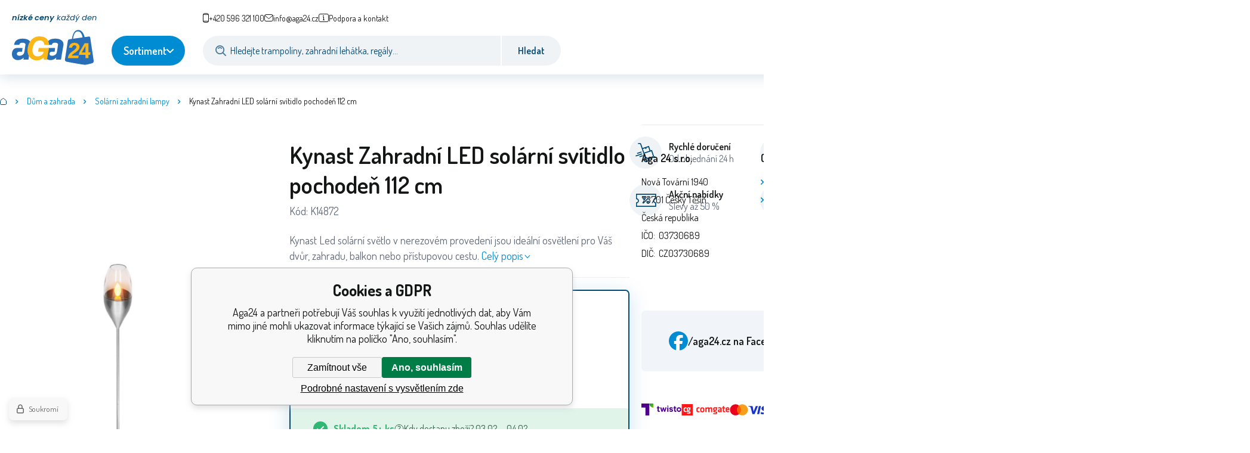

--- FILE ---
content_type: text/html; charset=utf-8
request_url: https://www.aga24.cz/kynast-zahradni-led-solarni-svitidlo-pochoden-112-cm/
body_size: 14183
content:
<!DOCTYPE html><html lang="cs"><head prefix="og: http://ogp.me/ns# fb: http://ogp.me/ns/fb#"><meta name="author" content="Aga24" data-binargon="{&quot;fce&quot;:&quot;6&quot;, &quot;id&quot;:&quot;44822&quot;, &quot;menaId&quot;:&quot;1&quot;, &quot;menaName&quot;:&quot;Kč&quot;, &quot;languageCode&quot;:&quot;cs-CZ&quot;, &quot;skindir&quot;:&quot;aga2024&quot;, &quot;cmslang&quot;:&quot;1&quot;, &quot;langiso&quot;:&quot;cs&quot;, &quot;skinversion&quot;:1768899789, &quot;zemeProDoruceniISO&quot;:&quot;CZ&quot;}"><meta name="robots" content="index, follow, max-snippet:-1, max-image-preview:large"><meta http-equiv="content-type" content="text/html; charset=utf-8"><meta property="og:url" content="https://www.aga24.cz/kynast-zahradni-led-solarni-svitidlo-pochoden-112-cm/"/><meta property="og:site_name" content="https://www.aga24.cz"/><meta property="og:description" content="Kynast Zahradní LED solární svítidlo pochodeň 112 cm, Kategorie: Solární zahradní lampy"/><meta property="og:title" content="Kynast Zahradní LED solární svítidlo pochodeň 112 cm"/><link rel="alternate" href="https://www.aga24.cz/kynast-zahradni-led-solarni-svitidlo-pochoden-112-cm/" hreflang="cs-CZ" /><link rel="alternate" href="https://www.aga24.sk/kynast-zahradni-led-solarni-svitidlo-pochoden-112-cm/" hreflang="sk-SK" /><link rel="alternate" href="https://www.aga24.pl/kynast-zahradni-led-solarni-svitidlo-pochoden-112-cm/" hreflang="pl-PL" /><link rel="alternate" href="https://www.aga24.hu/kynast-zahradni-led-solarni-svitidlo-pochoden-112-cm/" hreflang="hu-HU" /><link rel="alternate" href="https://www.aga24online.de/kynast-garten-led-solar-fackel-lampe-112-cm/" hreflang="de-DE" /><link rel="alternate" href="https://www.aga24.si/kynast-garden-led-solar-torch-lamp-112-cm/" hreflang="sl-SL" /><link rel="alternate" href="https://www.aga24.ro/kynast-zahradni-led-solarni-svitidlo-pochoden-112-cm/" hreflang="ro-RO" /><link rel="alternate" href="https://www.aga24.bg/kynast-garden-led-112-cm/" hreflang="bg-BG" /><link rel="alternate" href="https://www.aga24.hr/kynast-vrtna-led-solarna-svjetiljka-baklja-112-cm/" hreflang="hr-HR" />
  <link rel="image_src" href="https://www.aga24.cz/imgcache/1/a/pk14872-k14872-kynast-zahradni-led-solarni-svitidlo-pochoden-112-cm-new-1_260_260_80510.jpg" />
  <meta property="og:type" content="product"/>
  <meta property="og:image" content="https://www.aga24.cz/imgcache/1/a/pk14872-k14872-kynast-zahradni-led-solarni-svitidlo-pochoden-112-cm-new-1_260_260_80510.jpg"/>
 <meta name="description" content="Kynast Zahradní LED solární svítidlo pochodeň 112 cm, Kategorie: Solární zahradní lampy">
<meta name="keywords" content="Kynast Zahradní LED solární svítidlo pochodeň 112 cm">
<meta name="audience" content="all">
<link rel="canonical" href="https://www.aga24.cz/kynast-zahradni-led-solarni-svitidlo-pochoden-112-cm/">
<meta property="fb:app_id" content="1148536936455814" /><link rel="shortcut icon" href="https://www.aga24.cz/favicon.ico" type="image/x-icon">
			<meta name="viewport" content="width=device-width,initial-scale=1"><title>Kynast Zahradní LED solární svítidlo pochodeň 112 cm - Aga24</title><link rel="stylesheet" href="/skin/version-1768899789/aga2024/css-obecne.css" type="text/css"><link rel="preconnect" href="https://fonts.googleapis.com"><link rel="preconnect" href="https://fonts.gstatic.com" crossorigin="true"><link href="https://fonts.googleapis.com/css2?family=Dosis:wght@400;600;700&amp;family=Poppins:ital,wght@0,400;0,600;1,400;1,600&amp;display=swap" rel="stylesheet"><link href="https://www.aga24.cz/skin/aga2024/external/flickity/flickity.css" rel="stylesheet"><script src="https://www.aga24.cz/skin/aga2024/external/flickity/flickity.pkgd.min.js"></script><!--commonTemplates_head--><script data-binargon="commonDataLayer (inline)">
    window.dataLayer = window.dataLayer || [];

		dataLayer.push({
		  _clear:true,
			"event":"binargon_page_view",
			"binargon":{
				"type":"product",
        "currency":"CZK",
				"fce":6
			}
		});

		dataLayer.push({
				"event":"binargon_actual_consent",
				"binargon":{
					"granted":[],
	        "not_granted":["1","80","84","85","86","87","88","89"]
				}
			});
		</script><script async="true" data-binargon="commonDataLayer (external)" src="/libs/controller_datalayer.php?datalayerName=dataLayer&amp;langId=1&amp;menaId=1&amp;userId=-1&amp;event%5Bbinargon_view_item%5D%5Bproduct_detail%5D=44822&amp;event%5Bbinargon_view_item_list%5D%5Bsouvisejici_2%5D=44826"></script><!--EO commonTemplates_head--></head><body class="cmsBody cmsBody--fce-6" data-dummy="https://www.aga24.cz/skin/version-1768899789/aga2024/images/dummy.png"><div class="content-grid"><header class="header full-width content-grid"><div class="header__content"><div class="header__slogan"><strong>nízké ceny</strong><span class="header__slogan-space"> </span>každý den</div><div class="header__links"><div class="languageSmall" onclick="document.querySelector('.js-common-popup[data-id=commonInternationalMenu]')?.classList.add('commonPopUp--visible')"><div class="languageSmall__icon"><div class="languageSmall__icon-container"><img class="languageSmall__icon-image" src="https://i.binargon.cz/commonInternationalMenu/cz.svg" width="20" height="20" alt="cs-CZ" loading="lazy"></div></div><div class="languageSmall__title">cz</div></div><a class="quickFilter quickFilter--green" href="https://www.aga24.cz/nove-skladem/"><div class="quickFilter__frame"><img class="quickFilter__frame-icon" src="https://www.aga24.cz/skin/aga2024/svg/flake.svg" alt="" loading="lazy"></div><div class="quickFilter__text" data-large="Nově skladem" data-small="Novinky"></div></a><div class="header__links-toggle" onclick="this.nextSibling?.classList.toggle('visible');">Více</div><ul class="textpagesHeader textpagesHeader--default js-textpagesHeader"><li class="textpagesHeader__item textpagesHeader__item--kontakt"><a href="https://www.aga24.cz/kontakty/" title="Kontakty" class="textpagesHeader__link ">Kontakty</a></li><li class="textpagesHeader__item textpagesHeader__item--textpageSpecialniTydenniNabidka"><a href="https://www.aga24.cz/ulovek-dne/" title="Úlovek dne" class="textpagesHeader__link ">Úlovek dne</a></li><li class="textpagesHeader__item textpagesHeader__item--textpageNoveSkladem"><a href="https://www.aga24.cz/nove-skladem/" title="Nově skladem" class="textpagesHeader__link ">Nově skladem</a></li></ul></div><div class="header__contact"><div class="contact"><div class="contact__phone"><a class="phone" href="tel:+420596321100"><img class="phone__icon" src="https://www.aga24.cz/skin/aga2024/svg/phone.svg" width="" height="" alt="" loading="lazy"><span class="phone__text">+420 596 321 100</span></a></div><div class="contact__email"><span class="contact__email-value"><a class="email" href="mailto:info@aga24.cz"><img class="email__icon" src="https://www.aga24.cz/skin/aga2024/svg/email.svg" width="" height="" alt="" loading="lazy"><span class="email__text">info@aga24.cz</span></a></span></div><div class="contact__support"><span class="contact__suppoer-value"><a class="support" href="https://www.aga24.cz/kontakty/"><img class="support__icon" src="https://www.aga24.cz/skin/aga2024/svg/i.svg" width="" height="" alt="" loading="lazy"><span class="support__text">Podpora a kontakt</span></a></span></div></div></div><div class="header__logo"><a class="logo" href="https://www.aga24.cz/" title="Aga24" role="banner"><img class="logo__image" src="https://www.aga24.cz/skin/aga2024/svg/logo.svg" alt="logo" width="137" height="65" loading="lazy">Aga24</a></div><div class="header__button"><div class="cCatalogButton" data-ccatalogbutton='{"menuVypsanoStale":0}'><div class="cCatalogButton__button"><span class="cCatalogButton__buttonText cCatalogButton__buttonText--buttonText1">Vyberte kategorii</span><span class="cCatalogButton__buttonText cCatalogButton__buttonText--buttonText2">Sortiment</span><span class="cCatalogButton__buttonIcon"></span></div></div></div><div class="header__search"><form class="search search--default" action="https://www.aga24.cz/hledani/" method="post" role="search" id="js-search-form"><div class="search__container"><input type="hidden" name="send" value="1"><input type="hidden" name="listpos" value="0"><img class="search__icon" src="https://www.aga24.cz/skin/aga2024/svg/lupa.svg" width="18" height="18" alt="search" loading="lazy"><input class="search__input exclude js-cWhisperer" type="text" name="as_search" placeholder="Hledejte trampolíny, zahradní lehátka, regály..." autocomplete="off" id="js-search-input"><button class="search__button" type="submit">Hledat</button></div></form></div><div class="header__control"><div class="control no-select"><div class="control__item control__item--search js-cWhisperer"><div class="control__item-icon"><img src="https://www.aga24.cz/skin/aga2024/svg/lupa_blue.svg" width="25" height="25" alt="search" loading="lazy"></div><div class="control__item-title">Hledat</div></div><div class="control__item control__item--language" onclick="document.querySelector('.js-common-popup[data-id=commonInternationalMenu]')?.classList.add('commonPopUp--visible')"><div class="control__item-icon"><div class="language"><div class="language__icon"><div class="language__icon-container"><img class="language__icon-image" src="https://i.binargon.cz/commonInternationalMenu/cz.svg" width="22" height="22" alt="cs-CZ" loading="lazy"></div></div></div></div><div class="control__item-title">Čeština</div></div><div class="control__item control__item--account control__item--active-false" onclick="document.querySelector('.js-common-popup[data-id=commonUserDialog]').classList.add('commonPopUp--visible')"><div class="control__item-icon"><img class="control__item-image" src="https://www.aga24.cz/skin/aga2024/svg/user.svg" width="22" height="25" alt="user" loading="lazy"></div><div class="control__item-title">Přihlásit</div></div><a class="control__item control__item--cart control__item--cart-empty-true js-cart" href="https://www.aga24.cz/pokladna/?wtemp_krok=1" title="" rel="nofollow"><div class="control__item-icon"><img class="control__item-image" src="https://i.binargon.cz/aga2024/rgba(255,59,48,1)/cart.svg" width="26" height="23" alt="cart" loading="lazy"></div><div class="control__item-title" data-mobile="">Košík</div><div class="control__item-value" data-mobile=""><span class="control__item-value-price">0</span> <span class="control__item-value-currency">Kč</span></div></a><div class="commonBurger" data-commonBurger='{ "comparsion":0, "language":[{"id":1,"zkratka":"cz","selected":true},{"id":11,"zkratka":"sk"},{"id":12,"zkratka":"pl"},{"id":13,"zkratka":"hu"},{"id":14,"zkratka":"de"},{"id":17,"zkratka":"sl"},{"id":18,"zkratka":"ro"},{"id":19,"zkratka":"bg"},{"id":24,"zkratka":"hr"}], "currency":[{"id":1,"zkratka":"Kč","selected":true},{"id":2,"zkratka":"EUR"},{"id":3,"zkratka":"PLN"},{"id":4,"zkratka":"USD"},{"id":5,"zkratka":"HUF"},{"id":6,"zkratka":"RON"},{"id":7,"zkratka":"BGN"}], "favorites":{"count":0}, "comparison":{"count":0}, "warrantyClaim":true, "contacts":{ "phone":"+420 596 321 100", "mobil":"+420 596 321 100", "mail":"info@aga24.cz" }, "prihlasen":false }'><div class="commonBurger__icon"></div><div class="commonBurger__iconDescription">menu</div></div></div></div></div></header><div class="fce6" id="setbind-detail" data-setData='{"a":"https:\/\/www.aga24.cz","c":1,"d":2500,"d2":2500,"d3":0,"e":0,"cs":[{"a":4,"b":"Akce","c":"AKCE"},{"a":2,"b":"Novinka","c":"NEW"},{"a":1,"b":"Běžné zboží","c":"DEFAULT"},{"a":7,"b":"Repasovaný","c":"REPAS"},{"a":11,"b":"Doprava zdarma"},{"a":12,"b":"Sleva"},{"a":13,"b":"Black Friday","c":"BF","d":"#000"},{"a":19,"b":"PROPLÁCÍ POJIŠŤOVNA"},{"a":20,"b":"NA SEZNAMU MZČR"},{"a":21,"b":"Montáž"},{"a":22,"b":"Dárek zdarma"},{"a":23,"b":"Poškozeno","c":"BAZAR"},{"a":24,"b":"Rozbaleno","c":"BAZAR"},{"a":25,"b":"S estetickou vadou","c":"BAZAR"},{"a":26,"b":"Poškozený obal","c":"BAZAR"},{"a":27,"b":"Použité zboží","c":"BAZAR"},{"a":28,"b":"VÝPRODEJ","c":"BAZAR"},{"a":29,"b":"NEKOMPLETNÍ","c":"BAZAR"}],"f":{"a":1,"b":"Kč"},"st":[1],"Ss":475,"Sr":475,"Se":475,"j":"Kynast Zahradní LED solární svítidlo pochodeň 112 cm","k":"44822","m":"K14872","n":"613-400758","o":"8596406060981","p":"https:\/\/www.aga24.cz\/imagegen.php?name=k14872\/k14872-kynast-zahradni-led-solarni-svitidlo-pochoden-112-cm-new-1.jpg&amp;ftime=1747802012","q":205.79,"r":249,"x2":{"a":1,"b":"ks"},"x":{"a":"1","b":{"1":{"a":1,"b":"","c":"ks"},"2":{"a":2,"b":"","c":"g","d":2},"3":{"a":3,"b":"","c":"m","d":2},"4":{"a":4,"b":"","c":"cm","d":2},"5":{"a":5,"b":"Hmotnost","c":"kg","d":1},"6":{"a":6,"b":"Feeat","c":"ft"},"7":{"a":7,"b":"","c":"mm"},"8":{"a":8,"b":"","c":"l","d":1},"9":{"a":9,"b":"pcs","c":"pcs"},"10":{"a":10,"b":"pair","c":"pair"},"11":{"a":11,"b":"set","c":"set"},"12":{"a":12,"b":"","c":"W"},"13":{"a":13,"b":"","c":"L\/hr"},"14":{"a":14,"b":"","c":"V"},"15":{"a":15,"b":"","c":"m³"}},"c":{}}}' data-setKombinaceSkladADostupnost="[ ]"><div class="fce6__layout"><div class="fce6__layout-top"><nav class="commonBreadcrumb"><a class="commonBreadcrumb__item commonBreadcrumb__item--first" href="https://www.aga24.cz" title="Aga24.cz, Nákupní galerie"><span class="commonBreadcrumb__textHP"></span></a><a class="commonBreadcrumb__item commonBreadcrumb__item--regular" href="https://www.aga24.cz/dum-a-zahrada/" title="Dům a zahrada">Dům a zahrada</a><a class="commonBreadcrumb__item commonBreadcrumb__item--regular" href="https://www.aga24.cz/dum-a-zahrada/solarni-zahradni-lampy/" title="Solární zahradní lampy">Solární zahradní lampy</a><span class="commonBreadcrumb__item commonBreadcrumb__item--last" title="Kynast Zahradní LED solární svítidlo pochodeň 112 cm">Kynast Zahradní LED solární svítidlo pochodeň 112 cm</span></nav></div><div class="fce6__layout-left"><div class="fce6Gallery" id="js-mobile-gallery"><div class="fce6GalleryLabels"><div id="setbind-savings-percent-node-1" style="display:none;"><div class="fce6Discount"><span class="fce6Discount__title">Sleva</span> <span class="fce6Discount__value"><span id="setbind-savings-percent-1">-Infinity</span>%
            </span></div></div><div id="setbind-labels-node"><div class="fce6Stickers" id="setbind-labels"></div></div></div><div class="fce6Gallery__track" data-glide-el="track"><div class="fce6Gallery__container"><a class="fce6GalleryItem" data-fslightbox="fce6-gallery" type="image" target="_blank" title="" data-type="image" href="https://www.aga24.cz/imgcache/1/a/pk14872-k14872-kynast-zahradni-led-solarni-svitidlo-pochoden-112-cm-new-1_-1_-1_80510.jpg" data-remaining="+2"><picture class="fce6GalleryItem__picture"><img class="fce6GalleryItem__image image-aspect-ratio" src="https://www.aga24.cz/imgcache/1/a/pk14872-k14872-kynast-zahradni-led-solarni-svitidlo-pochoden-112-cm-new-1_800_800_80510.jpg" alt="Kynast Zahradní LED solární svítidlo pochodeň 112 cm" loading="lazy" id="setbind-image" data-width="800" data-height="800"></picture></a><a class="fce6GalleryItem" data-fslightbox="fce6-gallery" type="image" target="_blank" title="" data-type="image" href="https://www.aga24.cz/imgcache/c/e/pk14872-k14872-kynast-zahradni-led-solarni-svitidlo-pochoden-112-cm-new-2_-1_-1_387878.jpg" data-remaining="+1"><picture class="fce6GalleryItem__picture"><source media="(max-width: 1496px)" srcset="https://www.aga24.cz/imgcache/c/e/pk14872-k14872-kynast-zahradni-led-solarni-svitidlo-pochoden-112-cm-new-2_800_800_387878.jpg"></source><img class="fce6GalleryItem__image image-aspect-ratio" src="https://www.aga24.cz/imgcache/c/e/pk14872-k14872-kynast-zahradni-led-solarni-svitidlo-pochoden-112-cm-new-2_80_80_387878.jpg" alt="Kynast Zahradní LED solární svítidlo pochodeň 112 cm" loading="lazy"></picture></a><a class="fce6GalleryItem" data-fslightbox="fce6-gallery" type="image" target="_blank" title="" data-type="image" href="https://www.aga24.cz/imgcache/6/1/pk14872-k14872-kynast-zahradni-led-solarni-svitidlo-pochoden-112-cm-new-3_-1_-1_254344.jpg" data-remaining="+0"><picture class="fce6GalleryItem__picture"><source media="(max-width: 1496px)" srcset="https://www.aga24.cz/imgcache/6/1/pk14872-k14872-kynast-zahradni-led-solarni-svitidlo-pochoden-112-cm-new-3_800_800_254344.jpg"></source><img class="fce6GalleryItem__image image-aspect-ratio" src="https://www.aga24.cz/imgcache/6/1/pk14872-k14872-kynast-zahradni-led-solarni-svitidlo-pochoden-112-cm-new-3_80_80_254344.jpg" alt="Kynast Zahradní LED solární svítidlo pochodeň 112 cm" loading="lazy"></picture></a></div></div><div class="fce6Gallery__control" data-glide-el="controls[nav]"><button class="fce6Gallery__control-bullet" data-glide-dir="=0"></button><button class="fce6Gallery__control-bullet" data-glide-dir="=1"></button><button class="fce6Gallery__control-bullet" data-glide-dir="=2"></button></div></div></div><div class="fce6__layout-right-top"><h1 class="fce6Name" id="setbind-name">Kynast Zahradní LED solární svítidlo pochodeň 112 cm</h1><span class="fce6Code"><span class="fce6Code__title">Kód:
            </span><span class="fce6Code__value" id="setbind-code">K14872</span></span></div><div class="fce6__layout-right-bottom"><div class="fce6ShortDescription"><div class="fce6ShortDescription__text">Kynast Led solární světlo v nerezovém provedení jsou ideální osvětlení pro Váš dvůr, zahradu, balkon nebo přístupovou cestu.<span class="fce6ShortDescription__more" onclick="scrollToElement('fce6-description')">Celý popis</span></div></div><form class="fce6Purchase" action="https://www.aga24.cz/kynast-zahradni-led-solarni-svitidlo-pochoden-112-cm/" method="post"><input type="hidden" id="setbind-product-id" name="nakup" value="44822"><div class="fce6Price"><div class="fce6PriceCurrent"><span class="fce6PriceCurrent__value" id="setbind-price-total-tax-included"><span class="cPrice"><span class="cPrice__value">249</span></span></span> <span class="fce6PriceCurrent__currency">Kč</span></div><div id="setbind-price-before-node" style="display:none;"><div class="fce6PriceBefore"><span class="fce6PriceBefore__stroke"><span class="fce6__priceBeforeValue" id="setbind-price-before"><span class="cPrice"><span class="cPrice__value">0</span></span></span> <span class="fce6PriceBefore__currency">Kč</span></span><span id="setbind-discount-node"><span class="fce6PriceBefore__discount"><img class="fce6PriceBefore__discount-icon" src="https://www.aga24.cz/skin/aga2024/svg/percent_red.svg" width="12" height="12" alt="%" loading="lazy"><span class="fce6PriceBefore__discount-title">Ušetříte</span> <span class="fce6PriceBefore__discount-value" id="setbind-discount">-Infinity</span> <span class="fce6PriceBefore__discount-currency">Kč</span></span></span></div></div></div><div class="fce6Purchase__control"><div class="fce6Purchase__control-bottom"><div class="quantity quantity--default"><button class="quantity__button quantity__button--minus no-select " type="button" data-operation="-" id="setbind-minus"><img class="quantity__button-icon" src="https://www.aga24.cz/skin/aga2024/svg/minus.svg" width="12" height="12" alt="-" loading="lazy"></button><input class="quantity__input exclude" type="number" value="1" name="ks" required="true" step="any" id="setbind-quantity"><button class="quantity__button quantity__button--plus no-select " type="button" data-operation="+" id="setbind-plus"><img class="quantity__button-icon" src="https://www.aga24.cz/skin/aga2024/svg/plus.svg" width="12" height="12" alt="+" loading="lazy"></button></div><div class="fce6Unit" id="setbind-cart-unit-name">ks</div><button class="fce6Purchase__button button-important" type="submit"><img class="fce6Purchase__button-icon" src="https://www.aga24.cz/skin/aga2024/svg/cart_white.svg" width="25" height="21" alt="cart" loading="lazy"><span class="fce6Purchase__button-title">Koupit</span></button></div></div><div class="fce6Purchase__availability"><div class="cAvailability" data-dostupnost="Jeden den" data-sklad="475 / 5+" data-skladDodavatele="0 5+"><!--sklad--><div class="cAvailabilityRow cAvailabilityRow--stock cAvailabilityRow--onstock"><span class="cAvailabilityRow__description cAvailabilityRow__description--stock">Skladem</span><span class="cAvailabilityRow__value"><span class="cAvailabilityRow__value-number">5+</span><span class="cAvailabilityRow__value-unit">ks</span></span></div><!--dodavatel--></div><div class="fce6Purchase__availability-delivery" id="js-fce6-delivery-time"><img class="fce6Purchase__availability-icon" src="https://www.aga24.cz/skin/aga2024/svg/qm_green.svg" width="16" height="16" alt="?" loading="lazy"><div class="fce6Purchase__availability-text">Kdy dostanu zboží? 03.02. - 04.02.</div></div></div></form><div class="fce6__container"><div id="setbind-dopravaZdarmaGraf"></div><div class="fce6Control"><a class="fce6Control__item" rel="nofollow" onclick="document.querySelector('.js-common-popup[data-id=common-question]').classList.add('commonPopUp--visible')"><img class="fce6Control__item-icon" src="https://www.aga24.cz/skin/aga2024/svg/chat_circle.svg" width="40" height="40" alt="chat_circle" loading="lazy"><div class="fce6Control__item-title">Dotaz</div></a><a class="fce6Control__item" rel="nofollow" onclick="document.querySelector('.js-common-popup[data-id=commonWatchDog]').classList.add('commonPopUp--visible')"><img class="fce6Control__item-icon" src="https://www.aga24.cz/skin/aga2024/svg/bell_circle.svg" width="40" height="40" alt="bell_circle" loading="lazy"><div class="fce6Control__item-title">Hlídat</div></a><a class="fce6Control__item" rel="nofollow" href="?createfav=44822"><img class="fce6Control__item-icon" src="https://www.aga24.cz/skin/aga2024/svg/favorite_circle.svg" width="40" height="40" alt="favorite_circle" loading="lazy"><div class="fce6Control__item-title">Oblíbený</div></a><a class="fce6Control__item" rel="nofollow" href="?pridatporovnani=44822"><img class="fce6Control__item-icon" src="https://www.aga24.cz/skin/aga2024/svg/compare_circle.svg" width="40" height="40" alt="compare_circle" loading="lazy"><div class="fce6Control__item-title">Porovnat</div></a></div></div></div><div class="fce6__layout-bottom"><div class="fce6__bg-container"><div class="fce6Description" id="fce6-description"><div class="fce6Description__title fce6-title"> Kynast Zahradní LED solární svítidlo pochodeň 112 cm</div><div class="fce6Description__text typography"><p><strong>Kynast Led solární světlo v nerezovém provedení jsou ideální osvětlení pro Váš dvůr, zahradu nebo přístupovou cestu. </strong></p> <p><strong>LED lampa je velice úsporná a díky dobíjení přes malý solární panel šetří životní prostředí. </strong></p> <p><strong>Výkonný solární panel zajišťují dlouhou životnost lampy. </strong><strong>Díky solárnímu světlu můžete osvětlit i těžko přístupná místa s problematickou instalací elektrického vedení.</strong></p> <p><strong>Světelný senzor spouští světlo automaticky v noci. V případě, že světlo nepoužíváte, je možné jej vypnout tlačítkem. </strong></p> <p><strong>Instalace nemůže být jednodušší – stačí světlo zapíchnout do země.</strong></p> <hr /> <h3>Specifikace zahradní led solárního světla.</h3> <h3> </h3> <h4 align="left">Vlastnosti a funkce:</h4> <ul> <li>LED zářivka</li> <li>Odolné proti povětrnostním vlivům</li> <li>Šetrné k životnímu prostředí</li> <li>Výkonné solární panely</li> <li>Automatické zapnutí při soumraku</li> <li>Snadné a stabilní ukotvení do země</li> </ul> <p align="left"> </p> <h4 align="left">Parametry:</h4> <ul> <li><strong>Materiál:</strong> Nerezová ocel, plast, sklo</li> <li><strong>Celková délka:</strong> 112 cm</li> <li><strong>Průměr:</strong> 8,5 cm</li> <li><strong>Baterie:</strong> Ni-MH 150 mAh</li> <li><strong>Doba nabíjení:</strong> 6-8 hodin (v závislosti na intenzitě slunečního svitu)</li> <li><strong>Doba svícení:</strong> 6-8 hodin</li> <li><strong>Záruka:</strong> 24 měsíců</li> <li><strong>Výrobce:</strong> Kynast</li> </ul> <p> </p> <p style="text-align: center;"><img style="display: block; margin-left: auto; margin-right: auto;" src="https://www.svet-trampolin.cz/publicdoc/kynast-logo-1.png" width="250" height="250" /></p></div></div><div class="cParameters js-cParameters" data-cparameters-config='{ "enableProducer":true, "enableCode":true, "enableEan":true, , "enableSupplierCode":false, "enableWarranty":true, "enableStatus":true }'><div class="cParameters__title">Parametry</div><div class="cParameters__items cParameters__items--columns js-cParameters-values"><div class="cParameters__item cParameters__item--producer"><div class="cParameters__item-name">Výrobce:
                        </div><div class="cParameters__item-value"><a class="cParameters__item-link  js-cParameters-vyrobce-value" href="https://www.aga24.cz/kynast/" title="Kynast">Kynast</a></div></div><div class="cParameters__item cParameters__item--code"><div class="cParameters__item-name">Kód:
                        </div><div class="cParameters__item-value js-cParameters-kod-value" id="setbind-cParameters-code">K14872</div></div><div class="cParameters__item cParameters__item--ean"><div class="cParameters__item-name">EAN:
                        </div><div class="cParameters__item-value js-cParameters-ean-value" id="setbind-cParameters-ean">8596406060981</div></div><div class="cParameters__item cParameters__item--warranty"><div class="cParameters__item-name">Záruka:
                        </div><div class="cParameters__item-value">24 měsíců </div></div><div class="cParameters__item cParameters__item--status" id="setbind-cParameters-status-node" data-setbind-display="flex|none"><div class="cParameters__item-name">Stav:
                        </div><div class="cParameters__item-value"><div id="setbind-cParameters-status-value"></div></div></div></div></div></div><div class="fce6Related"><div class="fce6Related__group fce6Related__group--position-2"><div class="fce6Related__group-name fce6-title">Podobné produkty</div><div class="fce6Related__group-items" id="js-detail-related-2"><div class="product product--default js-product" data-id="44826"><div class="product__hover"></div><div class="product__container"><a class="product__link" href="https://www.aga24.cz/kynast-zahradni-led-solarni-svetlo-38-cm/" title="Kynast Zahradní LED solární svítidlo pochodeň 38 cm"><img class="product__image product__image--originalSrc js-imageChange" src="https://www.aga24.cz/imgcache/f/d/pk14876-k14876-kynast-zahradni-led-solarni-svitidlo-pochoden-38-cm-1_259_259_84649.jpg" width="259" height="259" alt="Kynast Zahradní LED solární svítidlo pochodeň 38 cm" title="Kynast Zahradní LED solární svítidlo pochodeň 38 cm" loading="lazy"><div class="product__stickers"></div><div class="product__variants js-product-variants"></div><div class="productReviews"></div><div class="product__name">Kynast Zahradní LED solární svítidlo pochodeň 38 cm</div><div class="product__description">Kynast Led solární světlo se skleněnou koulí s popraskaným designem a v nerezovém provedení jsou ideální osvětlení pro Váš dvůr, zahradu, balkon nebo přístupovou cestu.</div><div class="product__availability"><div class="cAvailability" data-dostupnost="Jeden den" data-sklad="81 / 5+" data-skladDodavatele="0 5+"><!--sklad--><div class="cAvailabilityRow cAvailabilityRow--stock cAvailabilityRow--onstock"><span class="cAvailabilityRow__description cAvailabilityRow__description--stock">Skladem</span><span class="cAvailabilityRow__value"><span class="cAvailabilityRow__value-number">5+</span><span class="cAvailabilityRow__value-unit">ks</span></span></div><!--dodavatel--></div></div><div class="product__pricing"><div class="product__price"><div class="product__price-current product__price-current--discounted-false"><span class="cPrice"><span class="cPrice__value">139</span> <span class="cPrice__currency">Kč</span></span></div><div class="product__price-before"></div></div></div></a><div class="product__control"><form class="productPurchase js-to-cart" action="https://www.aga24.cz/kynast-zahradni-led-solarni-svitidlo-pochoden-112-cm/" method="post"><input name="nakup" type="hidden" value="44826"><button class="productPurchase__button button-red" type="submit"><img class="productPurchase__button-icon" src="https://i.binargon.cz/aga2024/rgba(255,59,48,1)/cart_small.svg" width="20" height="16" alt="cart" loading="lazy"><span class="productPurchase__button-title">Koupit</span></button></form><a class="productCompare" href="?pridatporovnani=44826" rel="nofollow"><img class="productCompare__image" src="https://www.aga24.cz/skin/aga2024/svg/compare_bold.svg" width="15" height="16" alt="compare" loading="lazy"><span class="productCompare__title"></span></a><a class="productFavorites" href="?createfav=44826" rel="nofollow" title=""><img class="productFavorites__image" src="https://www.aga24.cz/skin/aga2024/svg/favorite_bold.svg" width="16" height="15" alt="heart" loading="lazy"><span class="productFavorites__title"></span></a></div></div></div></div></div></div></div></div></div><div class="benefits"><div class="benefits__items"><div class="benefit benefit--1"><div class="benefit__frame"><img class="benefit__frame-image" src="https://www.aga24.cz/skin/aga2024/svg/benefit_1.svg" width="" height="" alt="" loading="lazy"></div><div class="benefit__text"><div class="benefit__text-title">Rychlé doručení</div><div class="benefit__text-subtitle">Od objednání 24 h</div></div></div><div class="benefit benefit--2"><div class="benefit__frame"><img class="benefit__frame-image" src="https://www.aga24.cz/skin/aga2024/svg/benefit_2.svg" width="" height="" alt="" loading="lazy"></div><div class="benefit__text"><div class="benefit__text-title">Zákaznický servis</div><div class="benefit__text-subtitle">Po-Pá: 9-15:30</div></div></div><div class="benefit benefit--3"><div class="benefit__frame"><img class="benefit__frame-image" src="https://www.aga24.cz/skin/aga2024/svg/benefit_3.svg" width="" height="" alt="" loading="lazy"></div><div class="benefit__text"><div class="benefit__text-title">Bezpečná platba</div><div class="benefit__text-subtitle">je naší prioritou</div></div></div><div class="benefit benefit--4"><div class="benefit__frame"><img class="benefit__frame-image" src="https://www.aga24.cz/skin/aga2024/svg/benefit_4.svg" width="" height="" alt="" loading="lazy"></div><div class="benefit__text"><div class="benefit__text-title">Akční nabídky</div><div class="benefit__text-subtitle">Slevy až 50 %</div></div></div><div class="benefit benefit--5"><div class="benefit__frame"><img class="benefit__frame-image" src="https://www.aga24.cz/skin/aga2024/svg/benefit_5.svg" width="" height="" alt="" loading="lazy"></div><div class="benefit__text"><div class="benefit__text-title">Ověřená firma</div><div class="benefit__text-subtitle">Více než 10 let na trhu</div></div></div><div class="benefit benefit--6"><div class="benefit__frame"><img class="benefit__frame-image" src="https://www.aga24.cz/skin/aga2024/svg/benefit_6.svg" width="" height="" alt="" loading="lazy"></div><div class="benefit__text"><div class="benefit__text-title">Spokojení zákazníci</div><div class="benefit__text-subtitle">300 000+ objednávek</div></div></div></div></div><footer xmlns:php="http://php.net/xsl" xmlns:exsl="http://exslt.org/common" class="footer"><div class="footer__section footer__section--info"><div class="info"><div class="info__column info__column--1"><div class="info__column-heading">Aga 24 s.r.o.</div><div class="info__column-content"><address class="address"><div class="address__row address__row--street">Nová Tovární 1940</div><div class="address__row address__row--city">73701 Český Těšín </div><div class="address__row address__row--country">Česká republika</div><div class="address__row address__row--ico">IČO:
                 03730689</div><div class="address__row address__row--dic">DIČ:
                 CZ03730689</div></address></div></div><div class="info__column info__column--2"><div class="info__column-heading js-info-toggle">O společnosti</div><div class="info__column-content"><ul class="footerTextpages footerTextpages--default js-footerTextpages"><li class="footerTextpages__item footerTextpages__item--uvod"><a href="https://www.aga24.cz/o-nas/" title="O nás" class="footerTextpages__link ">O nás</a></li><li class="footerTextpages__item"><a href="https://www.aga24.cz/s-nami-mate-pohodlny-nakup/" title="S námi máte pohodlný nákup" class="footerTextpages__link ">S námi máte pohodlný nákup</a></li></ul></div></div><div class="info__column info__column--3"><div class="info__column-heading js-info-toggle">Nakupování</div><div class="info__column-content"><ul class="footerTextpages footerTextpages--default js-footerTextpages"><li class="footerTextpages__item footerTextpages__item--txtobch"><a href="https://www.aga24.cz/obchodni-podminky-1/" title="Obchodní podmínky" class="footerTextpages__link ">Obchodní podmínky</a></li><li class="footerTextpages__item"><a href="https://www.aga24.cz/vraceni-zbozi/" title="Vrácení zboží" class="footerTextpages__link ">Vrácení zboží</a></li><li class="footerTextpages__item"><a href="https://www.aga24.cz/reklamace-1/" title="Reklamace" class="footerTextpages__link ">Reklamace</a></li><li class="footerTextpages__item"><a href="https://www.aga24.cz/osobni-odber/" title="Osobní odběr" class="footerTextpages__link ">Osobní odběr</a></li><li class="footerTextpages__item"><a href="https://www.aga24.cz/ochrana-osobnich-udaju/" title="Ochrana osobních údajů" class="footerTextpages__link ">Ochrana osobních údajů</a></li><li class="footerTextpages__item footerTextpages__item--reviews"><a href="https://www.aga24.cz/recenze/" title="Recenze" class="footerTextpages__link ">Recenze</a></li></ul></div></div><div class="info__column info__column--5"><div class="info__column-heading js-info-toggle">Zákaznická sekce</div><div class="info__column-content"><ul class="footerTextpages footerTextpages--default js-footerTextpages"><li class="footerTextpages__item footerTextpages__item--signin"><a href="https://www.aga24.cz/prihlaseni/" title="Přihlášení" class="footerTextpages__link ">Přihlášení</a></li><li class="footerTextpages__item footerTextpages__item--signup"><a href="https://www.aga24.cz/registrace/" title="Registrace" class="footerTextpages__link ">Registrace</a></li></ul></div></div></div></div><div class="footer__section footer__section--social"><div class="social"><a class="social__item social__item--facebook" href="https://www.facebook.com/aga24.cz" target="_blank"><img class="social__item-icon" src="https://www.aga24.cz/skin/aga2024/svg/facebook.svg" alt="Facebook" width="40" height="40" loading="lazy"><div class="social__item-title">/aga24.cz <span class="hide-tablet hide-mobile">na Facebooku</span></div></a><a class="social__item social__item--instagram" href="https://www.instagram.com/aga24.cz/" target="_blank"><img class="social__item-icon" src="https://www.aga24.cz/skin/aga2024/svg/instagram.svg" alt="Instagram" width="38" height="38" loading="lazy"><div class="social__item-title">/aga24cz <span class="hide-tablet hide-mobile">na Instagramu</span></div></a><a class="social__item social__item--email" href="mailto:info@aga24.cz"><img class="social__item-icon" src="https://www.aga24.cz/skin/aga2024/svg/email_blue.svg" alt="Email" width="35" height="28" loading="lazy"><div class="social__item-title">info@aga24.cz</div></a><a class="social__item social__item--phone" href="tel:+420596321100"><img class="social__item-icon" src="https://www.aga24.cz/skin/aga2024/svg/headset_blue.svg" alt="Hotline" width="37" height="38" loading="lazy"><div class="social__item-title">+420 596 321 100</div></a></div></div><div class="footer__section footer__section--middle"><div class="footerMiddle"><div class="payments"><div class="payments__item"><img src="https://i.binargon.cz/logo/twisto.svg" width="67" height="20" loading="lazy" alt="Twisto"></div><div class="payments__item"><img src="https://i.binargon.cz/logo/comgate_horizontal.svg" width="81" height="19" loading="lazy" alt="Comgate"></div><div class="payments__item"><img src="https://i.binargon.cz/logo/mastercard_23.svg" width="31" height="19" loading="lazy" alt="Mastercard"></div><div class="payments__item"><img src="https://i.binargon.cz/logo/visa_23.svg" width="43" height="14" loading="lazy" alt="Visa"></div><div class="payments__item"><img src="https://i.binargon.cz/logo/gpay.svg" width="50" height="24" loading="lazy" alt="Google Pay"></div><div class="payments__item"><img src="https://i.binargon.cz/logo/applepay_23.svg" width="41" height="26" loading="lazy" alt="ApplePay"></div></div><div class="newsletter"><div class="newsletter__title"><img class="newsletter__title-icon" src="https://www.aga24.cz/skin/aga2024/svg/email_small_blue.svg" width="21" height="17" alt="E-mail" loading="lazy"><div class="newsletter__title-text">Registrace odběru novinek</div></div><form class="newsletter__form" action="https://www.aga24.cz/zestaw-lekarza-w-walizce-doktor-swiatla-niebieski/" method="post"><input type="email" class="newsletter__input exclude" name="enov" placeholder="Váš e-mail" pattern="^\s*[^@\s]+@(\w+(-\w+)*\.)+[a-zA-Z]{2,63}\s*$" title="Zadejte validní e-mail" required="1"><button class="newsletter__button button-grey" data-mobile="OK"><div class="newsletter__button-title">Přihlásit</div><img class="newsletter__button-icon" src="https://www.aga24.cz/skin/aga2024/svg/arrow_right_blue.svg" width="7" height="10" loading="lazy"></button><input data-binargon="commonReCaptcha" type="hidden" autocomplete="off" name="recaptchaResponse" id="recaptchaResponse" class="js-commonReCaptcha-response"><div style="display: none;"><input type="hidden" name="enewscaptcha" id="enewscaptcha" value="1"></div></form></div></div></div><div class="footer__section footer__section--partners"><div class="partners"><div class="partners__title">Ocenění a certifikáty</div><a class="partners__item partners__item--mall" href="https://mall.cz/partner/aga24" target="_blank" rel="noopener"><img class="partners__item-image" src="https://www.aga24.cz/skin/aga2024/svg/mall.svg" width="" height="" alt="Mall" loading="lazy"></a><a class="partners__item partners__item--overeno" href="https://obchody.heureka.cz/aga24-cz/recenze/overene" target="_blank" rel="noopener"><img class="partners__item-image" src="https://www.aga24.cz/skin/aga2024/svg/overeno.svg" width="" height="" alt="Ověřeno Heureka" loading="lazy"></a><div class="partners__item partners__item--proverena"><img class="partners__item-image" src="https://www.aga24.cz/skin/aga2024/images/proverena.png" width="" height="" alt="Prověřená společnost" loading="lazy"></div><div class="partners__item partners__item--shoproku"><img class="partners__item-image" src="https://www.aga24.cz/skin/aga2024/images/shoproku.png" width="" height="" alt="Shop roku" loading="lazy"></div></div></div><div class="footer__section footer__section--copyright"><div class="copyright"><div class="copyright__text">
            © 2026 AGA24 s.r.o., Všechna práva vyhrazena</div><div class="copyright__binargon"><section class="binargon"><span><a target="_blank" href="https://www.binargon.cz/eshop/" title="eshop, tvorba eshopu, pronájem eshopu, pořízení eshopu, zhotovení e shopu">Tento eshop dodala firma</a> <a target="_blank" title="Binargon – řešení on-line prodeje, www stránek a podnikových informačních systémů" href="https://www.binargon.cz/">BINARGON.cz</a></span></section></div></div><div class="recaptcha" id="binargonRecaptchaBadge"></div><script type="text/javascript" src="/admin/js/binargon.recaptchaBadge.js" async="true" defer></script></div></footer>
</div><script type="text/javascript" src="/admin/js/index.php?load=binargon.commonBurgerMenu,binargon.cCatalogButtonClass,binargon.toCart,binargon.cWhispererClass,binargon.commonTree,binargon.variantsClass,binargon.cScrollToClass,binargon.imageChangeClass,ajaxcontroll,binargon.produktDetailClass,glide,fslightbox,binargon.countdown"></script><script type="text/javascript" src="https://www.aga24.cz/version-1769156281/indexjs_6_1_aga2024.js"></script><!--commonTemplates (začátek)--><template data-cavailability-productid="44822"><div class="cAvailability" data-dostupnost="Jeden den" data-sklad="475 / 5+" data-skladDodavatele="0 5+"><!--sklad--><div class="cAvailabilityRow cAvailabilityRow--stock cAvailabilityRow--onstock"><span class="cAvailabilityRow__description cAvailabilityRow__description--stock">Skladem</span><span class="cAvailabilityRow__value"><span class="cAvailabilityRow__value-number">5+</span><span class="cAvailabilityRow__value-unit">ks</span></span></div><!--dodavatel--></div></template><script data-binargon="cSeznamScripty (obecny)" type="text/javascript" src="https://c.seznam.cz/js/rc.js"></script><script data-binargon="cSeznamScripty (retargeting, consent=0)">

		var retargetingConf = {
			rtgId: 12134
			,consent: 0
				,itemId: "44822"
				,pageType: "offerdetail"
		};

		
		if (window.rc && window.rc.retargetingHit) {
			window.rc.retargetingHit(retargetingConf);
		}
	</script><template data-binargon="commonPrivacyContainerStart (commonSklikRetargeting)" data-commonPrivacy="87"><script data-binargon="cSeznamScripty (retargeting, consent=1)">

		var retargetingConf = {
			rtgId: 12134
			,consent: 1
				,itemId: "44822"
				,pageType: "offerdetail"
		};

		
		if (window.rc && window.rc.retargetingHit) {
			window.rc.retargetingHit(retargetingConf);
		}
	</script></template><script data-binargon="commonGTAG (zalozeni gtag dataLayeru - dela se vzdy)">
			window.dataLayer = window.dataLayer || [];
			function gtag(){dataLayer.push(arguments);}
			gtag("js",new Date());
		</script><script data-binargon="commonGTAG (consents default)">
			gtag("consent","default",{
				"functionality_storage":"granted",
				"security_storage":"granted",
				"analytics_storage":"granted",
				"ad_storage":"granted",
				"personalization_storage":"granted",
				"ad_personalization":"granted",
				"ad_user_data":"granted",
				"wait_for_update":500
			});
		</script><script data-binargon="commonGTAG (consents update)">
			gtag("consent","update",{
				"functionality_storage":"granted",
				"security_storage":"granted",
				"analytics_storage":"granted",
				"ad_storage":"granted",
				"personalization_storage":"granted",
				"ad_personalization":"granted",
				"ad_user_data":"granted"
			});
		</script><script data-binargon="commonGTAG (GA4)" async="true" src="https://www.googletagmanager.com/gtag/js?id=G-0FJTFRZV4E"></script><script data-binargon="commonGTAG (GA4)">
				gtag("config","G-0FJTFRZV4E",{
					"send_page_view":false
				});
			</script><script data-binargon="commonGTAG (data stranky)">
			gtag("set",{
				"currency":"CZK",
				"linker":{
					"domains":["https://www.aga24.cz/","https://www.aga24.sk/","https://www.aga24.pl/","https://www.aga24.hu/","https://www.aga24online.de/","https://www.aga24.si/","https://www.aga24.ro/","https://www.aga24.bg/","https://www.aga24.hr/"],
					"decorate_forms": false
				}
			});

			
			gtag("event","page_view",{
				"ecomm_category":"Dům a zahrada\/Solární zahradní lampy\/Kynast Zahradní LED solární svítidlo pochodeň 112 cm","ecomm_prodid":["K14872"],"ecomm_totalvalue":249,"pagetype":"product","ecomm_pagetype":"product","dynx_prodid":["K14872"],"dynx_totalvalue":249,"dynx_pagetype":"product"
			});

			
				gtag("event","view_item",{
					"items":[{
						"brand":"Kynast",
						"category":"Dům a zahrada\/Solární zahradní lampy\/Kynast Zahradní LED solární svítidlo pochodeň 112 cm",
						"google_business_vertical":"retail",
						"id":"K14872",
						"list_position":1,
						"name":"Kynast Zahradní LED solární svítidlo pochodeň 112 cm",
						"price":249,
						"quantity":1
					}]
				});
			</script><script data-binargon="commonGoogleTagManager">
			(function(w,d,s,l,i){w[l]=w[l]||[];w[l].push({'gtm.start':
			new Date().getTime(),event:'gtm.js'});var f=d.getElementsByTagName(s)[0],
			j=d.createElement(s),dl=l!='dataLayer'?'&l='+l:'';j.async=true;j.src=
			'//www.googletagmanager.com/gtm.js?id='+i+dl;f.parentNode.insertBefore(j,f);
			})(window,document,'script',"dataLayer","GTM-MPT33FN");
		</script><noscript data-binargon="commonGoogleTagManagerNoscript"><iframe src="https://www.googletagmanager.com/ns.html?id=GTM-MPT33FN" height="0" width="0" style="display:none;visibility:hidden"></iframe></noscript><template data-binargon="commonPrivacyContainerStart (fb_facebook_pixel)" data-commonPrivacy="80"><script data-binargon="fb_facebook_pixel" defer>
			!function(f,b,e,v,n,t,s){if(f.fbq)return;n=f.fbq=function(){n.callMethod?
			n.callMethod.apply(n,arguments):n.queue.push(arguments)};if(!f._fbq)f._fbq=n;
			n.push=n;n.loaded=!0;n.version="2.0";n.queue=[];t=b.createElement(e);t.async=!0;
			t.src=v;s=b.getElementsByTagName(e)[0];s.parentNode.insertBefore(t,s)}(window,
			document,"script","//connect.facebook.net/en_US/fbevents.js");

			
			fbq("init", "190881025928666");
			fbq("track", "PageView");


			
			fbq("track", "ViewContent", {
				"content_name": "Kynast Zahradní LED solární svítidlo pochodeň 112 cm","content_category": "Dům a zahrada > Solární zahradní lampy","content_ids": "44822","contents":[{"id":"44822","quantity":1,"item_price":"249"}],"content_type": "product"
					,"value": 205.79
					,"currency": "CZK"
				
			});

			</script></template><script data-binargon="srovnavame_konverze_common (vzdy)">
			!function(e,n,t,a,s,o,r){ e[a]||((s=e[a]=function(){s.process?s.process.apply(s,arguments):s.queue.push(arguments)}).queue=[],(o=n.createElement(t)).async=1,o.src='https://tracking.srovname.cz/srovnamepixel.js',o.dataset.srv9="1",(r=n.getElementsByTagName(t)[0]).parentNode.insertBefore(o,r))}(window,document,"script","srovname");srovname("init","a7e9d3949d95daaef3f63e7fcd9add7e");
		</script><script data-binargon="commonHeurekaWidget (vyjizdeci panel)" type="text/javascript">
      var _hwq = _hwq || [];
      _hwq.push(['setKey', 'EE56F7C40572C35F0B890032303DB053']);
			_hwq.push(['setTopPos', '60']);
			_hwq.push(['showWidget', '21']);
			(function() {
          var ho = document.createElement('script'); ho.type = 'text/javascript'; ho.async = true;
          ho.src = 'https://cz.im9.cz/direct/i/gjs.php?n=wdgt&sak=EE56F7C40572C35F0B890032303DB053';
          var s = document.getElementsByTagName('script')[0]; s.parentNode.insertBefore(ho, s);
      })();
    </script><script data-binargon="common_json-ld (detail)" type="application/ld+json">{"@context":"http://schema.org/","@type":"Product","sku":"K14872","name":"Kynast Zahradní LED solární svítidlo pochodeň 112 cm","image":["https:\/\/www.aga24.cz\/imagegen.php?name=k14872\/k14872-kynast-zahradni-led-solarni-svitidlo-pochoden-112-cm-new-1.jpg","https:\/\/www.aga24.cz\/imagegen.php?name=k14872\/k14872-kynast-zahradni-led-solarni-svitidlo-pochoden-112-cm-new-2.jpg","https:\/\/www.aga24.cz\/imagegen.php?name=k14872\/k14872-kynast-zahradni-led-solarni-svitidlo-pochoden-112-cm-new-3.jpg"],"description":"Kynast Led solární světlo v nerezovém provedení jsou ideální osvětlení pro Váš dvůr, zahradu nebo přístupovou cestu.  LED lampa je velice úsporná a díky dobíjení přes malý solární panel šetří životní prostředí.  Výkonný solární panel zajišťují dlouhou životnost lampy. Díky solárnímu světlu můžete osvětlit i těžko přístupná místa s problematickou instalací elektrického vedení. Světelný senzor spouští světlo automaticky v noci. V případě, že světlo nepoužíváte, je možné jej vypnout tlačítkem.  Instalace nemůže být jednodušší – stačí světlo zapíchnout do země.  Specifikace zahradní led solárního světla.   Vlastnosti a funkce:  LED zářivka Odolné proti povětrnostním vlivům Šetrné k životnímu prostředí Výkonné solární panely Automatické zapnutí při soumraku Snadné a stabilní ukotvení do země    Parametry:  Materiál: Nerezová ocel, plast, sklo Celková délka: 112 cm Průměr: 8,5 cm Baterie: Ni-MH 150 mAh Doba nabíjení: 6-8 hodin (v závislosti na intenzitě slunečního svitu) Doba svícení: 6-8 hodin Záruka: 24 měsíců Výrobce: Kynast    ","gtin13":"8596406060981","manufacturer":"Kynast","brand":{"@type":"Brand","name":"Kynast"},"category":"Dům a zahrada","weight":"1.000","isRelatedTo":[],"isSimilarTo":[],"offers":{"@type":"Offer","price":"249","priceValidUntil":"2026-02-02","itemCondition":"http://schema.org/NewCondition","priceCurrency":"CZK","availability":"http:\/\/schema.org\/InStock","url":"https://www.aga24.cz/kynast-zahradni-led-solarni-svitidlo-pochoden-112-cm/"}}</script><script data-binargon="common_json-ld (breadcrumb)" type="application/ld+json">{"@context":"http://schema.org","@type":"BreadcrumbList","itemListElement": [{"@type":"ListItem","position": 1,"item":{"@id":"https:\/\/www.aga24.cz","name":"Aga24","image":""}},{"@type":"ListItem","position": 2,"item":{"@id":"https:\/\/www.aga24.cz\/dum-a-zahrada\/","name":"Dům a zahrada","image":"https:\/\/www.aga24.cz\/publicdoc\/du-m-a-zahrada.png"}},{"@type":"ListItem","position": 3,"item":{"@id":"https:\/\/www.aga24.cz\/dum-a-zahrada\/solarni-zahradni-lampy\/","name":"Solární zahradní lampy","image":"https:\/\/www.aga24.cz\/publicdoc\/pk14880-kynast-pochoden-plamen-1-1-cb17-112337.jpg"}},{"@type":"ListItem","position": 4,"item":{"@id":"https:\/\/www.aga24.cz\/kynast-zahradni-led-solarni-svitidlo-pochoden-112-cm\/","name":"Kynast Zahradní LED solární svítidlo pochodeň 112 cm","image":"https:\/\/www.aga24.cz\/imagegen.php?autoimage=k14872"}}]}</script><link data-binargon="commonPrivacy (css)" href="/version-1768899703/libs/commonCss/commonPrivacy.css" rel="stylesheet" type="text/css" media="screen"><link data-binargon="commonPrivacy (preload)" href="/version-1768899789/admin/js/binargon.commonPrivacy.js" rel="preload" as="script"><template data-binargon="commonPrivacy (template)" class="js-commonPrivacy-scriptTemplate"><script data-binargon="commonPrivacy (data)">
				window.commonPrivacyDataLayer = window.commonPrivacyDataLayer || [];
        window.commonPrivacyPush = window.commonPrivacyPush || function(){window.commonPrivacyDataLayer.push(arguments);}
        window.commonPrivacyPush("souhlasy",[{"id":"1","systemId":""},{"id":"80","systemId":"fb_facebook_pixel"},{"id":"84","systemId":"commonZbozi_data"},{"id":"85","systemId":"commonZbozi2016"},{"id":"86","systemId":"commonSklik"},{"id":"87","systemId":"commonSklikRetargeting"},{"id":"88","systemId":"commonSklikIdentity"},{"id":"89","systemId":"sjednoceneMereniKonverziSeznam"}]);
        window.commonPrivacyPush("minimizedType",0);
				window.commonPrivacyPush("dataLayerVersion","2");
				window.commonPrivacyPush("dataLayerName","dataLayer");
				window.commonPrivacyPush("GTMversion",1);
      </script><script data-binargon="commonPrivacy (script)" src="/version-1768899789/admin/js/binargon.commonPrivacy.js" defer></script></template><div data-binargon="commonPrivacy" data-nosnippet="" class="commonPrivacy commonPrivacy--default commonPrivacy--bottom"><aside class="commonPrivacy__bar "><div class="commonPrivacy__header">Cookies a GDPR</div><div class="commonPrivacy__description">Aga24 a partneři potřebují Váš souhlas k využití jednotlivých dat, aby Vám mimo jiné mohli ukazovat informace týkající se Vašich zájmů. Souhlas udělíte kliknutím na políčko "Ano, souhlasím".</div><div class="commonPrivacy__buttons "><button class="commonPrivacy__button commonPrivacy__button--disallowAll" type="button" onclick="window.commonPrivacyDataLayer = window.commonPrivacyDataLayer || []; window.commonPrivacyPush = window.commonPrivacyPush || function(){window.commonPrivacyDataLayer.push(arguments);}; document.querySelectorAll('.js-commonPrivacy-scriptTemplate').forEach(template=&gt;{template.replaceWith(template.content)}); window.commonPrivacyPush('denyAll');">Zamítnout vše</button><button class="commonPrivacy__button commonPrivacy__button--allowAll" type="button" onclick="window.commonPrivacyDataLayer = window.commonPrivacyDataLayer || []; window.commonPrivacyPush = window.commonPrivacyPush || function(){window.commonPrivacyDataLayer.push(arguments);}; document.querySelectorAll('.js-commonPrivacy-scriptTemplate').forEach(template=&gt;{template.replaceWith(template.content)}); window.commonPrivacyPush('grantAll');">Ano, souhlasím</button><button class="commonPrivacy__button commonPrivacy__button--options" type="button" onclick="window.commonPrivacyDataLayer = window.commonPrivacyDataLayer || []; window.commonPrivacyPush = window.commonPrivacyPush || function(){window.commonPrivacyDataLayer.push(arguments);}; document.querySelectorAll('.js-commonPrivacy-scriptTemplate').forEach(template=&gt;{template.replaceWith(template.content)}); window.commonPrivacyPush('showDetailed');">Podrobné nastavení s vysvětlením zde</button></div></aside><aside onclick="window.commonPrivacyDataLayer = window.commonPrivacyDataLayer || []; window.commonPrivacyPush = window.commonPrivacyPush || function(){window.commonPrivacyDataLayer.push(arguments);}; document.querySelectorAll('.js-commonPrivacy-scriptTemplate').forEach(template=&gt;{template.replaceWith(template.content)}); window.commonPrivacyPush('showDefault');" class="commonPrivacy__badge"><img class="commonPrivacy__badgeIcon" src="https://i.binargon.cz/commonPrivacy/rgba(100,100,100,1)/privacy.svg" alt=""><div class="commonPrivacy__badgeText">Soukromí</div></aside></div><!--commonTemplates (konec)--><div class="commonPopUp commonPopUp--id-commonInternationalMenu js-common-popup" data-id="commonInternationalMenu"><div class="commonPopUp__overlay js-common-popup-overlay" data-id="commonInternationalMenu" onclick="this.parentElement.classList.remove('commonPopUp--visible')"></div><div class="commonPopUp__close js-common-popup-close" data-id="commonInternationalMenu" onclick="this.parentElement.classList.remove('commonPopUp--visible')"></div><div class="commonPopUp__content"><section id="js-commonInternationalMenu" class="commonInternationalMenu commonInternationalMenu--common-popup-true"><div class="commonInternationalMenu__language"><a class="commonInternationalMenu__languageItem commonInternationalMenu__languageItem--default commonInternationalMenu__languageItem--bg" hreflang="bg" href="https://www.aga24.bg/kynast-garden-led-112-cm/"><div class="commonInternationalMenu__languageName">Bulgarian</div><img class="commonInternationalMenu__languageFlag commonInternationalMenu__languageFlag--rectangle" src="https://i.binargon.cz/commonInternationalLangMenu/bg.svg" alt="bg" width="30" loading="lazy"><div class="commonInternationalMenu__languageRadio commonInternationalMenu__languageRadio--default"></div></a><a class="commonInternationalMenu__languageItem commonInternationalMenu__languageItem--selected commonInternationalMenu__languageItem--cz" hreflang="cz" href="https://www.aga24.cz/kynast-zahradni-led-solarni-svitidlo-pochoden-112-cm/"><div class="commonInternationalMenu__languageName">Čeština</div><img class="commonInternationalMenu__languageFlag commonInternationalMenu__languageFlag--rectangle" src="https://i.binargon.cz/commonInternationalLangMenu/cz.svg" alt="cz" width="30" loading="lazy"><div class="commonInternationalMenu__languageRadio commonInternationalMenu__languageRadio--selected"></div></a><a class="commonInternationalMenu__languageItem commonInternationalMenu__languageItem--default commonInternationalMenu__languageItem--hr" hreflang="hr" href="https://www.aga24.hr/kynast-vrtna-led-solarna-svjetiljka-baklja-112-cm/"><div class="commonInternationalMenu__languageName">Croatian</div><img class="commonInternationalMenu__languageFlag commonInternationalMenu__languageFlag--rectangle" src="https://i.binargon.cz/commonInternationalLangMenu/hr.svg" alt="hr" width="30" loading="lazy"><div class="commonInternationalMenu__languageRadio commonInternationalMenu__languageRadio--default"></div></a><a class="commonInternationalMenu__languageItem commonInternationalMenu__languageItem--default commonInternationalMenu__languageItem--hu" hreflang="hu" href="https://www.aga24.hu/kynast-zahradni-led-solarni-svitidlo-pochoden-112-cm/"><div class="commonInternationalMenu__languageName">Maďarština</div><img class="commonInternationalMenu__languageFlag commonInternationalMenu__languageFlag--rectangle" src="https://i.binargon.cz/commonInternationalLangMenu/hu.svg" alt="hu" width="30" loading="lazy"><div class="commonInternationalMenu__languageRadio commonInternationalMenu__languageRadio--default"></div></a><a class="commonInternationalMenu__languageItem commonInternationalMenu__languageItem--default commonInternationalMenu__languageItem--de" hreflang="de" href="https://www.aga24online.de/kynast-garten-led-solar-fackel-lampe-112-cm/"><div class="commonInternationalMenu__languageName">Němčina</div><img class="commonInternationalMenu__languageFlag commonInternationalMenu__languageFlag--rectangle" src="https://i.binargon.cz/commonInternationalLangMenu/de.svg" alt="de" width="30" loading="lazy"><div class="commonInternationalMenu__languageRadio commonInternationalMenu__languageRadio--default"></div></a><a class="commonInternationalMenu__languageItem commonInternationalMenu__languageItem--default commonInternationalMenu__languageItem--pl" hreflang="pl" href="https://www.aga24.pl/kynast-zahradni-led-solarni-svitidlo-pochoden-112-cm/"><div class="commonInternationalMenu__languageName">Polština</div><img class="commonInternationalMenu__languageFlag commonInternationalMenu__languageFlag--rectangle" src="https://i.binargon.cz/commonInternationalLangMenu/pl.svg" alt="pl" width="30" loading="lazy"><div class="commonInternationalMenu__languageRadio commonInternationalMenu__languageRadio--default"></div></a><a class="commonInternationalMenu__languageItem commonInternationalMenu__languageItem--default commonInternationalMenu__languageItem--ro" hreflang="ro" href="https://www.aga24.ro/kynast-zahradni-led-solarni-svitidlo-pochoden-112-cm/"><div class="commonInternationalMenu__languageName">Romanian</div><img class="commonInternationalMenu__languageFlag commonInternationalMenu__languageFlag--rectangle" src="https://i.binargon.cz/commonInternationalLangMenu/ro.svg" alt="ro" width="30" loading="lazy"><div class="commonInternationalMenu__languageRadio commonInternationalMenu__languageRadio--default"></div></a><a class="commonInternationalMenu__languageItem commonInternationalMenu__languageItem--default commonInternationalMenu__languageItem--sl" hreflang="sl" href="https://www.aga24.si/kynast-garden-led-solar-torch-lamp-112-cm/"><div class="commonInternationalMenu__languageName">Slovene</div><img class="commonInternationalMenu__languageFlag commonInternationalMenu__languageFlag--rectangle" src="https://i.binargon.cz/commonInternationalLangMenu/sl.svg" alt="sl" width="30" loading="lazy"><div class="commonInternationalMenu__languageRadio commonInternationalMenu__languageRadio--default"></div></a><a class="commonInternationalMenu__languageItem commonInternationalMenu__languageItem--default commonInternationalMenu__languageItem--sk" hreflang="sk" href="https://www.aga24.sk/kynast-zahradni-led-solarni-svitidlo-pochoden-112-cm/"><div class="commonInternationalMenu__languageName">Slovenština</div><img class="commonInternationalMenu__languageFlag commonInternationalMenu__languageFlag--rectangle" src="https://i.binargon.cz/commonInternationalLangMenu/sk.svg" alt="sk" width="30" loading="lazy"><div class="commonInternationalMenu__languageRadio commonInternationalMenu__languageRadio--default"></div></a></div></section></div></div><div class="commonPopUp commonPopUp--id-commonUserDialog js-common-popup" data-id="commonUserDialog"><div class="commonPopUp__overlay js-common-popup-overlay" data-id="commonUserDialog" onclick="this.parentElement.classList.remove('commonPopUp--visible')"></div><div class="commonPopUp__close js-common-popup-close" data-id="commonUserDialog" onclick="this.parentElement.classList.remove('commonPopUp--visible')"></div><div class="commonPopUp__content"><div class="commonUserDialog commonUserDialog--common-popup-true" id="commonUserDialog"><div class="commonUserDialog__loginForm"><div class="commonUserDialog__loginForm__title">Přihlášení</div><form method="post" action="https://www.aga24.cz/kynast-zahradni-led-solarni-svitidlo-pochoden-112-cm/" class="commonUserDialog__loginForm__form"><input type="hidden" name="loging" value="1"><div class="commonUserDialog__loginForm__row"><label class="commonUserDialog__loginForm__label commonUserDialog__loginForm__label--name">Uživatelské jméno:</label><input class="commonUserDialog__loginForm__input commonUserDialog__loginForm__input--name input" type="text" name="log_new" value="" autocomplete="username"></div><div class="commonUserDialog__loginForm__row"><label class="commonUserDialog__loginForm__label commonUserDialog__loginForm__label--password">Heslo:</label><input class="commonUserDialog__loginForm__input commonUserDialog__loginForm__input--password input" type="password" name="pass_new" value="" autocomplete="current-password"></div><div class="commonUserDialog__loginForm__row commonUserDialog__loginForm__row--buttonsWrap"><a class="commonUserDialog__loginForm__forgottenHref" href="https://www.aga24.cz/prihlaseni/">Zapomenuté heslo</a><button class="commonUserDialog__loginForm__button button" type="submit">Přihlásit</button></div><div class="commonUserDialog__loginForm__row commonUserDialog__loginForm__row--facebook"></div><div class="commonUserDialog__loginForm__row commonUserDialog__loginForm__row--seznam"><a class="commonUserDialog__loginForm__seznamButton" href="https://www.aga24.cz/libs/commonLogin/seznam.php" target="_blank"><img class="commonUserDialog__loginForm__seznamButton-icon" src="https://i.binargon.cz/logo/seznam-s.svg" width="16" height="16" alt="Seznam" loading="lazy"><span class="commonUserDialog__loginForm__seznamButton-title">Přihlásit přes Seznam</span></a></div><div class="commonUserDialog__loginForm__row commonUserDialog__loginForm__row--google"><a class="commonUserDialog__loginForm__googleButton" href="https://www.aga24.cz/libs/commonLogin/google.php" target="_blank"><img class="commonUserDialog__loginForm__googleButton-icon" src="https://i.binargon.cz/logo/google-g.svg" width="16" height="16" alt="Google" loading="lazy"><span class="commonUserDialog__loginForm__googleButton-title">Přihlásit přes Google</span></a></div><div class="commonUserDialog__loginForm__row commonUserDialog__loginForm__row--register"><span class="commonUserDialog__loginForm__registrationDesc">Nemáte ještě účet?<a class="commonUserDialog__loginForm__registrationHref" href="https://www.aga24.cz/registrace/">Zaregistrujte se</a><span class="commonUserDialog__loginForm__registrationDot">.</span></span></div></form></div></div></div></div><div class="commonPopUp commonPopUp--id-commonWatchDog js-common-popup" data-id="commonWatchDog"><div class="commonPopUp__overlay js-common-popup-overlay" data-id="commonWatchDog" onclick="this.parentElement.classList.remove('commonPopUp--visible')"></div><div class="commonPopUp__close js-common-popup-close" data-id="commonWatchDog" onclick="this.parentElement.classList.remove('commonPopUp--visible')"></div><div class="commonPopUp__content"><div data-binargon="commonWatchDog" class="commonWatchDog commonWatchDog--common-popup-true"><form name="pes" id="pes" method="post" action="https://www.aga24.cz/kynast-zahradni-led-solarni-svitidlo-pochoden-112-cm/"><input type="hidden" name="haf" value="1" id="id_commonWatchDog_hidden_haf"><div class="commonWatchDog__title">Hlídání produktu</div><input type="hidden" name="detail" id="id_commonWatchDog_hidden_detail" value="44822"><div class="commonWatchDog__text">Zadejte podmínky a email, na který chcete poslat zprávu při splnění těchto podmínek</div><div class="commonWatchDog__body"><div class="commonWatchDog__body__inner"><div class="commonWatchDog__row"><input type="checkbox" name="haf_sklad" id="haf_sklad" class="commonWatchDog__input js-commonWatchDog-checkbox"><label for="haf_sklad" class="commonWatchDog__label">Produkt bude skladem</label></div><div class="commonWatchDog__row"><input type="checkbox" name="haf_cena" id="haf_cena2sdph" class="commonWatchDog__input js-commonWatchDog-checkbox"><label for="haf_cena2sdph" class="commonWatchDog__label">Pokud cena klesne pod</label><div class="commonWatchDog__price-input"><input type="number" class="commonWatchDog__input js-haf_cena2sdph_input" name="haf_cena2sdph" value="249"></div>Kč</div><div class="commonWatchDog__row"><input type="checkbox" name="haf_cena3" id="haf_cena3" class="commonWatchDog__input js-commonWatchDog-checkbox" checked><label for="haf_cena3" class="commonWatchDog__label">Při každé změně ceny</label></div><div class="commonWatchDog__row commonWatchDog__row--email"><label for="haf_mail" class="commonWatchDog__label commonWatchDog__label--email">Pošlete zprávu na můj email</label><input class="commonWatchDog__input" type="email" name="haf_mail" id="haf_mail" pattern=".*[\S]{2,}.*" required="true" value="@"></div></div></div><div class="commonWatchDog__footer"><div class="commonWatchDog__captcha"><input data-binargon="commonReCaptcha" type="hidden" autocomplete="off" name="recaptchaResponse" id="recaptchaResponse" class="js-commonReCaptcha-response"><div style="display: none;"><input type="hidden" name="" id="" value="1"></div></div><div class="commonWatchDog__button"><button class="btn" type="submit">Hlídat</button></div></div></form></div></div></div><div class="commonPopUp commonPopUp--id-common-question js-common-popup" data-id="common-question"><div class="commonPopUp__overlay js-common-popup-overlay" data-id="common-question" onclick="this.parentElement.classList.remove('commonPopUp--visible')"></div><div class="commonPopUp__close js-common-popup-close" data-id="common-question" onclick="this.parentElement.classList.remove('commonPopUp--visible')"></div><div class="commonPopUp__content"><div class="common-question common-question--common-popup-true display-none"><form method="post" id="viceinfo" action="https://www.aga24.cz/kynast-zahradni-led-solarni-svitidlo-pochoden-112-cm/" name="viceinfo"><div class="common-question__title">Zeptejte se nás</div><div class="common-question__body"><div class="common-question__row"><label for="infoobratem" class="common-question__label">Váš email</label><div class="common-question__value"><input type="email" name="infoobratem" id="infoobratem" class="common-question__input" required="true"></div></div><div class="common-question__row"><label for="infoobratem3" class="common-question__label">Váš telefon</label><div class="common-question__value"><input type="tel" name="infoobratem3" id="infoobratem3" class="common-question__input"></div></div><div class="common-question__row common-question__row--message"><label for="infoobratem2" class="common-question__label">Dotaz</label><div class="common-question__value"><textarea name="infoobratem2" id="infoobratem2" class="common-question__textarea" required="true"></textarea></div></div></div><div class="common-question__footer"><div class="common-question__captcha"><input data-binargon="commonReCaptcha" type="hidden" autocomplete="off" name="recaptchaResponse" id="recaptchaResponse" class="js-commonReCaptcha-response"><div style="display: none;"><input type="hidden" name="" id="" value="1"></div></div><div class="common-question__button"><button class="btn" type="submit">Odeslat dotaz</button></div></div></form></div></div></div></body></html>


--- FILE ---
content_type: text/html; charset=utf-8
request_url: https://www.google.com/recaptcha/api2/anchor?ar=1&k=6Lcb1fEqAAAAAHc9a5faMKPrFS7ocR3AHBvjKy_T&co=aHR0cHM6Ly93d3cuYWdhMjQuY3o6NDQz&hl=en&v=N67nZn4AqZkNcbeMu4prBgzg&size=invisible&anchor-ms=20000&execute-ms=30000&cb=ol2mxg4qo20x
body_size: 49055
content:
<!DOCTYPE HTML><html dir="ltr" lang="en"><head><meta http-equiv="Content-Type" content="text/html; charset=UTF-8">
<meta http-equiv="X-UA-Compatible" content="IE=edge">
<title>reCAPTCHA</title>
<style type="text/css">
/* cyrillic-ext */
@font-face {
  font-family: 'Roboto';
  font-style: normal;
  font-weight: 400;
  font-stretch: 100%;
  src: url(//fonts.gstatic.com/s/roboto/v48/KFO7CnqEu92Fr1ME7kSn66aGLdTylUAMa3GUBHMdazTgWw.woff2) format('woff2');
  unicode-range: U+0460-052F, U+1C80-1C8A, U+20B4, U+2DE0-2DFF, U+A640-A69F, U+FE2E-FE2F;
}
/* cyrillic */
@font-face {
  font-family: 'Roboto';
  font-style: normal;
  font-weight: 400;
  font-stretch: 100%;
  src: url(//fonts.gstatic.com/s/roboto/v48/KFO7CnqEu92Fr1ME7kSn66aGLdTylUAMa3iUBHMdazTgWw.woff2) format('woff2');
  unicode-range: U+0301, U+0400-045F, U+0490-0491, U+04B0-04B1, U+2116;
}
/* greek-ext */
@font-face {
  font-family: 'Roboto';
  font-style: normal;
  font-weight: 400;
  font-stretch: 100%;
  src: url(//fonts.gstatic.com/s/roboto/v48/KFO7CnqEu92Fr1ME7kSn66aGLdTylUAMa3CUBHMdazTgWw.woff2) format('woff2');
  unicode-range: U+1F00-1FFF;
}
/* greek */
@font-face {
  font-family: 'Roboto';
  font-style: normal;
  font-weight: 400;
  font-stretch: 100%;
  src: url(//fonts.gstatic.com/s/roboto/v48/KFO7CnqEu92Fr1ME7kSn66aGLdTylUAMa3-UBHMdazTgWw.woff2) format('woff2');
  unicode-range: U+0370-0377, U+037A-037F, U+0384-038A, U+038C, U+038E-03A1, U+03A3-03FF;
}
/* math */
@font-face {
  font-family: 'Roboto';
  font-style: normal;
  font-weight: 400;
  font-stretch: 100%;
  src: url(//fonts.gstatic.com/s/roboto/v48/KFO7CnqEu92Fr1ME7kSn66aGLdTylUAMawCUBHMdazTgWw.woff2) format('woff2');
  unicode-range: U+0302-0303, U+0305, U+0307-0308, U+0310, U+0312, U+0315, U+031A, U+0326-0327, U+032C, U+032F-0330, U+0332-0333, U+0338, U+033A, U+0346, U+034D, U+0391-03A1, U+03A3-03A9, U+03B1-03C9, U+03D1, U+03D5-03D6, U+03F0-03F1, U+03F4-03F5, U+2016-2017, U+2034-2038, U+203C, U+2040, U+2043, U+2047, U+2050, U+2057, U+205F, U+2070-2071, U+2074-208E, U+2090-209C, U+20D0-20DC, U+20E1, U+20E5-20EF, U+2100-2112, U+2114-2115, U+2117-2121, U+2123-214F, U+2190, U+2192, U+2194-21AE, U+21B0-21E5, U+21F1-21F2, U+21F4-2211, U+2213-2214, U+2216-22FF, U+2308-230B, U+2310, U+2319, U+231C-2321, U+2336-237A, U+237C, U+2395, U+239B-23B7, U+23D0, U+23DC-23E1, U+2474-2475, U+25AF, U+25B3, U+25B7, U+25BD, U+25C1, U+25CA, U+25CC, U+25FB, U+266D-266F, U+27C0-27FF, U+2900-2AFF, U+2B0E-2B11, U+2B30-2B4C, U+2BFE, U+3030, U+FF5B, U+FF5D, U+1D400-1D7FF, U+1EE00-1EEFF;
}
/* symbols */
@font-face {
  font-family: 'Roboto';
  font-style: normal;
  font-weight: 400;
  font-stretch: 100%;
  src: url(//fonts.gstatic.com/s/roboto/v48/KFO7CnqEu92Fr1ME7kSn66aGLdTylUAMaxKUBHMdazTgWw.woff2) format('woff2');
  unicode-range: U+0001-000C, U+000E-001F, U+007F-009F, U+20DD-20E0, U+20E2-20E4, U+2150-218F, U+2190, U+2192, U+2194-2199, U+21AF, U+21E6-21F0, U+21F3, U+2218-2219, U+2299, U+22C4-22C6, U+2300-243F, U+2440-244A, U+2460-24FF, U+25A0-27BF, U+2800-28FF, U+2921-2922, U+2981, U+29BF, U+29EB, U+2B00-2BFF, U+4DC0-4DFF, U+FFF9-FFFB, U+10140-1018E, U+10190-1019C, U+101A0, U+101D0-101FD, U+102E0-102FB, U+10E60-10E7E, U+1D2C0-1D2D3, U+1D2E0-1D37F, U+1F000-1F0FF, U+1F100-1F1AD, U+1F1E6-1F1FF, U+1F30D-1F30F, U+1F315, U+1F31C, U+1F31E, U+1F320-1F32C, U+1F336, U+1F378, U+1F37D, U+1F382, U+1F393-1F39F, U+1F3A7-1F3A8, U+1F3AC-1F3AF, U+1F3C2, U+1F3C4-1F3C6, U+1F3CA-1F3CE, U+1F3D4-1F3E0, U+1F3ED, U+1F3F1-1F3F3, U+1F3F5-1F3F7, U+1F408, U+1F415, U+1F41F, U+1F426, U+1F43F, U+1F441-1F442, U+1F444, U+1F446-1F449, U+1F44C-1F44E, U+1F453, U+1F46A, U+1F47D, U+1F4A3, U+1F4B0, U+1F4B3, U+1F4B9, U+1F4BB, U+1F4BF, U+1F4C8-1F4CB, U+1F4D6, U+1F4DA, U+1F4DF, U+1F4E3-1F4E6, U+1F4EA-1F4ED, U+1F4F7, U+1F4F9-1F4FB, U+1F4FD-1F4FE, U+1F503, U+1F507-1F50B, U+1F50D, U+1F512-1F513, U+1F53E-1F54A, U+1F54F-1F5FA, U+1F610, U+1F650-1F67F, U+1F687, U+1F68D, U+1F691, U+1F694, U+1F698, U+1F6AD, U+1F6B2, U+1F6B9-1F6BA, U+1F6BC, U+1F6C6-1F6CF, U+1F6D3-1F6D7, U+1F6E0-1F6EA, U+1F6F0-1F6F3, U+1F6F7-1F6FC, U+1F700-1F7FF, U+1F800-1F80B, U+1F810-1F847, U+1F850-1F859, U+1F860-1F887, U+1F890-1F8AD, U+1F8B0-1F8BB, U+1F8C0-1F8C1, U+1F900-1F90B, U+1F93B, U+1F946, U+1F984, U+1F996, U+1F9E9, U+1FA00-1FA6F, U+1FA70-1FA7C, U+1FA80-1FA89, U+1FA8F-1FAC6, U+1FACE-1FADC, U+1FADF-1FAE9, U+1FAF0-1FAF8, U+1FB00-1FBFF;
}
/* vietnamese */
@font-face {
  font-family: 'Roboto';
  font-style: normal;
  font-weight: 400;
  font-stretch: 100%;
  src: url(//fonts.gstatic.com/s/roboto/v48/KFO7CnqEu92Fr1ME7kSn66aGLdTylUAMa3OUBHMdazTgWw.woff2) format('woff2');
  unicode-range: U+0102-0103, U+0110-0111, U+0128-0129, U+0168-0169, U+01A0-01A1, U+01AF-01B0, U+0300-0301, U+0303-0304, U+0308-0309, U+0323, U+0329, U+1EA0-1EF9, U+20AB;
}
/* latin-ext */
@font-face {
  font-family: 'Roboto';
  font-style: normal;
  font-weight: 400;
  font-stretch: 100%;
  src: url(//fonts.gstatic.com/s/roboto/v48/KFO7CnqEu92Fr1ME7kSn66aGLdTylUAMa3KUBHMdazTgWw.woff2) format('woff2');
  unicode-range: U+0100-02BA, U+02BD-02C5, U+02C7-02CC, U+02CE-02D7, U+02DD-02FF, U+0304, U+0308, U+0329, U+1D00-1DBF, U+1E00-1E9F, U+1EF2-1EFF, U+2020, U+20A0-20AB, U+20AD-20C0, U+2113, U+2C60-2C7F, U+A720-A7FF;
}
/* latin */
@font-face {
  font-family: 'Roboto';
  font-style: normal;
  font-weight: 400;
  font-stretch: 100%;
  src: url(//fonts.gstatic.com/s/roboto/v48/KFO7CnqEu92Fr1ME7kSn66aGLdTylUAMa3yUBHMdazQ.woff2) format('woff2');
  unicode-range: U+0000-00FF, U+0131, U+0152-0153, U+02BB-02BC, U+02C6, U+02DA, U+02DC, U+0304, U+0308, U+0329, U+2000-206F, U+20AC, U+2122, U+2191, U+2193, U+2212, U+2215, U+FEFF, U+FFFD;
}
/* cyrillic-ext */
@font-face {
  font-family: 'Roboto';
  font-style: normal;
  font-weight: 500;
  font-stretch: 100%;
  src: url(//fonts.gstatic.com/s/roboto/v48/KFO7CnqEu92Fr1ME7kSn66aGLdTylUAMa3GUBHMdazTgWw.woff2) format('woff2');
  unicode-range: U+0460-052F, U+1C80-1C8A, U+20B4, U+2DE0-2DFF, U+A640-A69F, U+FE2E-FE2F;
}
/* cyrillic */
@font-face {
  font-family: 'Roboto';
  font-style: normal;
  font-weight: 500;
  font-stretch: 100%;
  src: url(//fonts.gstatic.com/s/roboto/v48/KFO7CnqEu92Fr1ME7kSn66aGLdTylUAMa3iUBHMdazTgWw.woff2) format('woff2');
  unicode-range: U+0301, U+0400-045F, U+0490-0491, U+04B0-04B1, U+2116;
}
/* greek-ext */
@font-face {
  font-family: 'Roboto';
  font-style: normal;
  font-weight: 500;
  font-stretch: 100%;
  src: url(//fonts.gstatic.com/s/roboto/v48/KFO7CnqEu92Fr1ME7kSn66aGLdTylUAMa3CUBHMdazTgWw.woff2) format('woff2');
  unicode-range: U+1F00-1FFF;
}
/* greek */
@font-face {
  font-family: 'Roboto';
  font-style: normal;
  font-weight: 500;
  font-stretch: 100%;
  src: url(//fonts.gstatic.com/s/roboto/v48/KFO7CnqEu92Fr1ME7kSn66aGLdTylUAMa3-UBHMdazTgWw.woff2) format('woff2');
  unicode-range: U+0370-0377, U+037A-037F, U+0384-038A, U+038C, U+038E-03A1, U+03A3-03FF;
}
/* math */
@font-face {
  font-family: 'Roboto';
  font-style: normal;
  font-weight: 500;
  font-stretch: 100%;
  src: url(//fonts.gstatic.com/s/roboto/v48/KFO7CnqEu92Fr1ME7kSn66aGLdTylUAMawCUBHMdazTgWw.woff2) format('woff2');
  unicode-range: U+0302-0303, U+0305, U+0307-0308, U+0310, U+0312, U+0315, U+031A, U+0326-0327, U+032C, U+032F-0330, U+0332-0333, U+0338, U+033A, U+0346, U+034D, U+0391-03A1, U+03A3-03A9, U+03B1-03C9, U+03D1, U+03D5-03D6, U+03F0-03F1, U+03F4-03F5, U+2016-2017, U+2034-2038, U+203C, U+2040, U+2043, U+2047, U+2050, U+2057, U+205F, U+2070-2071, U+2074-208E, U+2090-209C, U+20D0-20DC, U+20E1, U+20E5-20EF, U+2100-2112, U+2114-2115, U+2117-2121, U+2123-214F, U+2190, U+2192, U+2194-21AE, U+21B0-21E5, U+21F1-21F2, U+21F4-2211, U+2213-2214, U+2216-22FF, U+2308-230B, U+2310, U+2319, U+231C-2321, U+2336-237A, U+237C, U+2395, U+239B-23B7, U+23D0, U+23DC-23E1, U+2474-2475, U+25AF, U+25B3, U+25B7, U+25BD, U+25C1, U+25CA, U+25CC, U+25FB, U+266D-266F, U+27C0-27FF, U+2900-2AFF, U+2B0E-2B11, U+2B30-2B4C, U+2BFE, U+3030, U+FF5B, U+FF5D, U+1D400-1D7FF, U+1EE00-1EEFF;
}
/* symbols */
@font-face {
  font-family: 'Roboto';
  font-style: normal;
  font-weight: 500;
  font-stretch: 100%;
  src: url(//fonts.gstatic.com/s/roboto/v48/KFO7CnqEu92Fr1ME7kSn66aGLdTylUAMaxKUBHMdazTgWw.woff2) format('woff2');
  unicode-range: U+0001-000C, U+000E-001F, U+007F-009F, U+20DD-20E0, U+20E2-20E4, U+2150-218F, U+2190, U+2192, U+2194-2199, U+21AF, U+21E6-21F0, U+21F3, U+2218-2219, U+2299, U+22C4-22C6, U+2300-243F, U+2440-244A, U+2460-24FF, U+25A0-27BF, U+2800-28FF, U+2921-2922, U+2981, U+29BF, U+29EB, U+2B00-2BFF, U+4DC0-4DFF, U+FFF9-FFFB, U+10140-1018E, U+10190-1019C, U+101A0, U+101D0-101FD, U+102E0-102FB, U+10E60-10E7E, U+1D2C0-1D2D3, U+1D2E0-1D37F, U+1F000-1F0FF, U+1F100-1F1AD, U+1F1E6-1F1FF, U+1F30D-1F30F, U+1F315, U+1F31C, U+1F31E, U+1F320-1F32C, U+1F336, U+1F378, U+1F37D, U+1F382, U+1F393-1F39F, U+1F3A7-1F3A8, U+1F3AC-1F3AF, U+1F3C2, U+1F3C4-1F3C6, U+1F3CA-1F3CE, U+1F3D4-1F3E0, U+1F3ED, U+1F3F1-1F3F3, U+1F3F5-1F3F7, U+1F408, U+1F415, U+1F41F, U+1F426, U+1F43F, U+1F441-1F442, U+1F444, U+1F446-1F449, U+1F44C-1F44E, U+1F453, U+1F46A, U+1F47D, U+1F4A3, U+1F4B0, U+1F4B3, U+1F4B9, U+1F4BB, U+1F4BF, U+1F4C8-1F4CB, U+1F4D6, U+1F4DA, U+1F4DF, U+1F4E3-1F4E6, U+1F4EA-1F4ED, U+1F4F7, U+1F4F9-1F4FB, U+1F4FD-1F4FE, U+1F503, U+1F507-1F50B, U+1F50D, U+1F512-1F513, U+1F53E-1F54A, U+1F54F-1F5FA, U+1F610, U+1F650-1F67F, U+1F687, U+1F68D, U+1F691, U+1F694, U+1F698, U+1F6AD, U+1F6B2, U+1F6B9-1F6BA, U+1F6BC, U+1F6C6-1F6CF, U+1F6D3-1F6D7, U+1F6E0-1F6EA, U+1F6F0-1F6F3, U+1F6F7-1F6FC, U+1F700-1F7FF, U+1F800-1F80B, U+1F810-1F847, U+1F850-1F859, U+1F860-1F887, U+1F890-1F8AD, U+1F8B0-1F8BB, U+1F8C0-1F8C1, U+1F900-1F90B, U+1F93B, U+1F946, U+1F984, U+1F996, U+1F9E9, U+1FA00-1FA6F, U+1FA70-1FA7C, U+1FA80-1FA89, U+1FA8F-1FAC6, U+1FACE-1FADC, U+1FADF-1FAE9, U+1FAF0-1FAF8, U+1FB00-1FBFF;
}
/* vietnamese */
@font-face {
  font-family: 'Roboto';
  font-style: normal;
  font-weight: 500;
  font-stretch: 100%;
  src: url(//fonts.gstatic.com/s/roboto/v48/KFO7CnqEu92Fr1ME7kSn66aGLdTylUAMa3OUBHMdazTgWw.woff2) format('woff2');
  unicode-range: U+0102-0103, U+0110-0111, U+0128-0129, U+0168-0169, U+01A0-01A1, U+01AF-01B0, U+0300-0301, U+0303-0304, U+0308-0309, U+0323, U+0329, U+1EA0-1EF9, U+20AB;
}
/* latin-ext */
@font-face {
  font-family: 'Roboto';
  font-style: normal;
  font-weight: 500;
  font-stretch: 100%;
  src: url(//fonts.gstatic.com/s/roboto/v48/KFO7CnqEu92Fr1ME7kSn66aGLdTylUAMa3KUBHMdazTgWw.woff2) format('woff2');
  unicode-range: U+0100-02BA, U+02BD-02C5, U+02C7-02CC, U+02CE-02D7, U+02DD-02FF, U+0304, U+0308, U+0329, U+1D00-1DBF, U+1E00-1E9F, U+1EF2-1EFF, U+2020, U+20A0-20AB, U+20AD-20C0, U+2113, U+2C60-2C7F, U+A720-A7FF;
}
/* latin */
@font-face {
  font-family: 'Roboto';
  font-style: normal;
  font-weight: 500;
  font-stretch: 100%;
  src: url(//fonts.gstatic.com/s/roboto/v48/KFO7CnqEu92Fr1ME7kSn66aGLdTylUAMa3yUBHMdazQ.woff2) format('woff2');
  unicode-range: U+0000-00FF, U+0131, U+0152-0153, U+02BB-02BC, U+02C6, U+02DA, U+02DC, U+0304, U+0308, U+0329, U+2000-206F, U+20AC, U+2122, U+2191, U+2193, U+2212, U+2215, U+FEFF, U+FFFD;
}
/* cyrillic-ext */
@font-face {
  font-family: 'Roboto';
  font-style: normal;
  font-weight: 900;
  font-stretch: 100%;
  src: url(//fonts.gstatic.com/s/roboto/v48/KFO7CnqEu92Fr1ME7kSn66aGLdTylUAMa3GUBHMdazTgWw.woff2) format('woff2');
  unicode-range: U+0460-052F, U+1C80-1C8A, U+20B4, U+2DE0-2DFF, U+A640-A69F, U+FE2E-FE2F;
}
/* cyrillic */
@font-face {
  font-family: 'Roboto';
  font-style: normal;
  font-weight: 900;
  font-stretch: 100%;
  src: url(//fonts.gstatic.com/s/roboto/v48/KFO7CnqEu92Fr1ME7kSn66aGLdTylUAMa3iUBHMdazTgWw.woff2) format('woff2');
  unicode-range: U+0301, U+0400-045F, U+0490-0491, U+04B0-04B1, U+2116;
}
/* greek-ext */
@font-face {
  font-family: 'Roboto';
  font-style: normal;
  font-weight: 900;
  font-stretch: 100%;
  src: url(//fonts.gstatic.com/s/roboto/v48/KFO7CnqEu92Fr1ME7kSn66aGLdTylUAMa3CUBHMdazTgWw.woff2) format('woff2');
  unicode-range: U+1F00-1FFF;
}
/* greek */
@font-face {
  font-family: 'Roboto';
  font-style: normal;
  font-weight: 900;
  font-stretch: 100%;
  src: url(//fonts.gstatic.com/s/roboto/v48/KFO7CnqEu92Fr1ME7kSn66aGLdTylUAMa3-UBHMdazTgWw.woff2) format('woff2');
  unicode-range: U+0370-0377, U+037A-037F, U+0384-038A, U+038C, U+038E-03A1, U+03A3-03FF;
}
/* math */
@font-face {
  font-family: 'Roboto';
  font-style: normal;
  font-weight: 900;
  font-stretch: 100%;
  src: url(//fonts.gstatic.com/s/roboto/v48/KFO7CnqEu92Fr1ME7kSn66aGLdTylUAMawCUBHMdazTgWw.woff2) format('woff2');
  unicode-range: U+0302-0303, U+0305, U+0307-0308, U+0310, U+0312, U+0315, U+031A, U+0326-0327, U+032C, U+032F-0330, U+0332-0333, U+0338, U+033A, U+0346, U+034D, U+0391-03A1, U+03A3-03A9, U+03B1-03C9, U+03D1, U+03D5-03D6, U+03F0-03F1, U+03F4-03F5, U+2016-2017, U+2034-2038, U+203C, U+2040, U+2043, U+2047, U+2050, U+2057, U+205F, U+2070-2071, U+2074-208E, U+2090-209C, U+20D0-20DC, U+20E1, U+20E5-20EF, U+2100-2112, U+2114-2115, U+2117-2121, U+2123-214F, U+2190, U+2192, U+2194-21AE, U+21B0-21E5, U+21F1-21F2, U+21F4-2211, U+2213-2214, U+2216-22FF, U+2308-230B, U+2310, U+2319, U+231C-2321, U+2336-237A, U+237C, U+2395, U+239B-23B7, U+23D0, U+23DC-23E1, U+2474-2475, U+25AF, U+25B3, U+25B7, U+25BD, U+25C1, U+25CA, U+25CC, U+25FB, U+266D-266F, U+27C0-27FF, U+2900-2AFF, U+2B0E-2B11, U+2B30-2B4C, U+2BFE, U+3030, U+FF5B, U+FF5D, U+1D400-1D7FF, U+1EE00-1EEFF;
}
/* symbols */
@font-face {
  font-family: 'Roboto';
  font-style: normal;
  font-weight: 900;
  font-stretch: 100%;
  src: url(//fonts.gstatic.com/s/roboto/v48/KFO7CnqEu92Fr1ME7kSn66aGLdTylUAMaxKUBHMdazTgWw.woff2) format('woff2');
  unicode-range: U+0001-000C, U+000E-001F, U+007F-009F, U+20DD-20E0, U+20E2-20E4, U+2150-218F, U+2190, U+2192, U+2194-2199, U+21AF, U+21E6-21F0, U+21F3, U+2218-2219, U+2299, U+22C4-22C6, U+2300-243F, U+2440-244A, U+2460-24FF, U+25A0-27BF, U+2800-28FF, U+2921-2922, U+2981, U+29BF, U+29EB, U+2B00-2BFF, U+4DC0-4DFF, U+FFF9-FFFB, U+10140-1018E, U+10190-1019C, U+101A0, U+101D0-101FD, U+102E0-102FB, U+10E60-10E7E, U+1D2C0-1D2D3, U+1D2E0-1D37F, U+1F000-1F0FF, U+1F100-1F1AD, U+1F1E6-1F1FF, U+1F30D-1F30F, U+1F315, U+1F31C, U+1F31E, U+1F320-1F32C, U+1F336, U+1F378, U+1F37D, U+1F382, U+1F393-1F39F, U+1F3A7-1F3A8, U+1F3AC-1F3AF, U+1F3C2, U+1F3C4-1F3C6, U+1F3CA-1F3CE, U+1F3D4-1F3E0, U+1F3ED, U+1F3F1-1F3F3, U+1F3F5-1F3F7, U+1F408, U+1F415, U+1F41F, U+1F426, U+1F43F, U+1F441-1F442, U+1F444, U+1F446-1F449, U+1F44C-1F44E, U+1F453, U+1F46A, U+1F47D, U+1F4A3, U+1F4B0, U+1F4B3, U+1F4B9, U+1F4BB, U+1F4BF, U+1F4C8-1F4CB, U+1F4D6, U+1F4DA, U+1F4DF, U+1F4E3-1F4E6, U+1F4EA-1F4ED, U+1F4F7, U+1F4F9-1F4FB, U+1F4FD-1F4FE, U+1F503, U+1F507-1F50B, U+1F50D, U+1F512-1F513, U+1F53E-1F54A, U+1F54F-1F5FA, U+1F610, U+1F650-1F67F, U+1F687, U+1F68D, U+1F691, U+1F694, U+1F698, U+1F6AD, U+1F6B2, U+1F6B9-1F6BA, U+1F6BC, U+1F6C6-1F6CF, U+1F6D3-1F6D7, U+1F6E0-1F6EA, U+1F6F0-1F6F3, U+1F6F7-1F6FC, U+1F700-1F7FF, U+1F800-1F80B, U+1F810-1F847, U+1F850-1F859, U+1F860-1F887, U+1F890-1F8AD, U+1F8B0-1F8BB, U+1F8C0-1F8C1, U+1F900-1F90B, U+1F93B, U+1F946, U+1F984, U+1F996, U+1F9E9, U+1FA00-1FA6F, U+1FA70-1FA7C, U+1FA80-1FA89, U+1FA8F-1FAC6, U+1FACE-1FADC, U+1FADF-1FAE9, U+1FAF0-1FAF8, U+1FB00-1FBFF;
}
/* vietnamese */
@font-face {
  font-family: 'Roboto';
  font-style: normal;
  font-weight: 900;
  font-stretch: 100%;
  src: url(//fonts.gstatic.com/s/roboto/v48/KFO7CnqEu92Fr1ME7kSn66aGLdTylUAMa3OUBHMdazTgWw.woff2) format('woff2');
  unicode-range: U+0102-0103, U+0110-0111, U+0128-0129, U+0168-0169, U+01A0-01A1, U+01AF-01B0, U+0300-0301, U+0303-0304, U+0308-0309, U+0323, U+0329, U+1EA0-1EF9, U+20AB;
}
/* latin-ext */
@font-face {
  font-family: 'Roboto';
  font-style: normal;
  font-weight: 900;
  font-stretch: 100%;
  src: url(//fonts.gstatic.com/s/roboto/v48/KFO7CnqEu92Fr1ME7kSn66aGLdTylUAMa3KUBHMdazTgWw.woff2) format('woff2');
  unicode-range: U+0100-02BA, U+02BD-02C5, U+02C7-02CC, U+02CE-02D7, U+02DD-02FF, U+0304, U+0308, U+0329, U+1D00-1DBF, U+1E00-1E9F, U+1EF2-1EFF, U+2020, U+20A0-20AB, U+20AD-20C0, U+2113, U+2C60-2C7F, U+A720-A7FF;
}
/* latin */
@font-face {
  font-family: 'Roboto';
  font-style: normal;
  font-weight: 900;
  font-stretch: 100%;
  src: url(//fonts.gstatic.com/s/roboto/v48/KFO7CnqEu92Fr1ME7kSn66aGLdTylUAMa3yUBHMdazQ.woff2) format('woff2');
  unicode-range: U+0000-00FF, U+0131, U+0152-0153, U+02BB-02BC, U+02C6, U+02DA, U+02DC, U+0304, U+0308, U+0329, U+2000-206F, U+20AC, U+2122, U+2191, U+2193, U+2212, U+2215, U+FEFF, U+FFFD;
}

</style>
<link rel="stylesheet" type="text/css" href="https://www.gstatic.com/recaptcha/releases/N67nZn4AqZkNcbeMu4prBgzg/styles__ltr.css">
<script nonce="Fc36YL_JGXfKfKOIv702kQ" type="text/javascript">window['__recaptcha_api'] = 'https://www.google.com/recaptcha/api2/';</script>
<script type="text/javascript" src="https://www.gstatic.com/recaptcha/releases/N67nZn4AqZkNcbeMu4prBgzg/recaptcha__en.js" nonce="Fc36YL_JGXfKfKOIv702kQ">
      
    </script></head>
<body><div id="rc-anchor-alert" class="rc-anchor-alert"></div>
<input type="hidden" id="recaptcha-token" value="[base64]">
<script type="text/javascript" nonce="Fc36YL_JGXfKfKOIv702kQ">
      recaptcha.anchor.Main.init("[\x22ainput\x22,[\x22bgdata\x22,\x22\x22,\[base64]/[base64]/[base64]/ZyhXLGgpOnEoW04sMjEsbF0sVywwKSxoKSxmYWxzZSxmYWxzZSl9Y2F0Y2goayl7RygzNTgsVyk/[base64]/[base64]/[base64]/[base64]/[base64]/[base64]/[base64]/bmV3IEJbT10oRFswXSk6dz09Mj9uZXcgQltPXShEWzBdLERbMV0pOnc9PTM/bmV3IEJbT10oRFswXSxEWzFdLERbMl0pOnc9PTQ/[base64]/[base64]/[base64]/[base64]/[base64]\\u003d\x22,\[base64]\\u003d\x22,\[base64]/[base64]/DtDDCnmEgQlA1QsOCw5XDq8KTY8K+w4sLE8KVF8KJwqAjwrUlfMKBw4wewp7CrHwGQXMhwoXCrXzDh8K6JXjCgcK+wqE5wq/CqR/[base64]/DhsOHacKdSVgeLcOcAMO0w73DmD3Dl8OAwqYlw4RvPEp9w4fCsCQVbcOLwr0AwpzCkcKUNVsvw4jDgQh9wr/DhTJqL03CjW/DssOkcltcw4nDvMOuw7UkwoTDq27CjUDCv3DDhEY3LTnCicK0w79dKcKdGCNsw60aw4sKwrjDugIaAsONw6/[base64]/DkDUyHlzDpnTDjQ4JwqEeKTVlWws8HyHCiMK/UsOaP8KZw7nDkQLCn3zDsMOcwrHClkR8w7jCt8OTw5QsD8KoU8OMwpjClAnCqCDDtBItZcK0Y3nDiThJNcKKw68Sw5hQTMK1Yyw6w7PCihlASS42w7HDr8KbBR/[base64]/[base64]/DgzoNLVfCtMKaUBjDocKlB0TDhcKdan3DpB7Dm8OjICXCkifDqsKEwoZzasOzCVMjw5cQwpPDh8KTw450CSAsw7vDvMKiGsOLwpjDtcOKw7xlwpAsNQZpegXDnMKGe2HChcO/wqvCh3jCgx7CoMKUD8Kqw6N4w7LChVh7BwYgw6/[base64]/Crg/[base64]/[base64]/N8KfHErCgsKmaSfCl8KUw6zDr8K9w4fCiMOiScO1w77DucOlbMKVe8KPwo4rKVbCukNEZMK5w7nDvsKXX8OIdcOdw7wYLGPCpxrDsm9FBCtzKT9rAAA4w7QRwqBWwofChcOkNMK5worCokZWFy4AVcK1Ln/Du8Kgw7nDscK/dHnCk8OPL37DusKAK1zDhhZqwq/CgHU2wpTDtDdjPA3DgcOHN209bXJZwrfDhB0TLHdhwpd1PsKAwoktdsK+wo09w488e8ObwqfDk0MxwpvDgUPCgsOtUmfDgcK3YMOtG8KcwoPDgMKRKWQMw4/DgwhsBMKHwqgPbTrDlDI0w49WHWlPw7jCiGBZwqrCn8OTUMKswoLCsyrDomATw7XDphladhZeM1/Dr3hXFsOIOifDm8OiwoV8YyFwwp0Gwr0yKlfCrcKBfE1ECkkbw5bCvMOqI3fCt1/CpjgDbMOQC8Kowpkgw73CnMOBw6rDhMOdw5UxQsKHwpl+acKmw4nCqx/[base64]/woXDhEXCgcO3Lz/[base64]/[base64]/McKnN8KVNsKZL8OGWAXDhsOUwogYDRHDrzR5w7DCj3V2w7ZZf35Ow6wrw5xGw7TCu8KAScKCbRg/w5o7NsKkwqDCvsODdGTDsEUbw71swprDv8KcBVzDi8K5UmXDr8KtwqXCqcOjw6TDrMKiacOTDnPDjsKKX8KXwoFlTTXDq8KzwrAOJMKfwr/DtyAXSsOYcsKTwr/CjMKxTCrCk8OkQcK9w43Dn1fCmDPDu8KNG1smwo3DjsO9XjILw7ljwoUnMMOkw7FRIsKqw4fDnT7ChhYYO8Kvw4nClgpqw4/CoAFlw61tw4w0w7A+OFnDggLCmGjDhMOVR8OSCMKgw6PCisKswrMWw5bDr8K0PcOJw4Ybw79qSzgZI0cYwp/ChsOfMhfDu8Kub8KCMcK4BHfChcOPwp3DjG08KSDDgMKPAcOvwowlRA3Dql1RwozDuC7DsE7Dm8ORbcOEZ3TDoBDCnj7DoMOHw6vCj8OHwo/DhCEqwojDpcOGKMKAw5d/ZcKXSsKIw6IZO8KzwqlSd8KZwqzDjTQPLBPCrsO3ZSpQw6gIw7nChMK7JMKVwpNxw5fCvMO4IlIcC8KxP8ODwoTCn1DCiMKuw7DCocOpCcKFwqDDpMOoSTLChcKMVsOVwqcIVCMPKMKMw5pgf8KtwqjCpSjClMKjag/CiS3DhsKVVcOhw4nDocKiwpcRw4Udw40pw5wLw4TDildOw6nDi8Oadkd8w4Y0wohXw4wrw70NNcK0w6bCgiRbHsKyLsOOwpHDsMKbIz7CklHChsOMF8KBfnvCm8Ohwo/Cq8OReWXDk2c0wqYtw6vCtkIWwrA/QUXDu8KhBcOYwqLCqzkLwowyIX7CqgTCvwErOsOmCzjDsz3DhmPDhMKmf8KAQlnCk8OkLyMEVsKQblLCiMKWS8KgT8O5wrBaTjPDjcKPJsOhEsOHwoTDscKXwoTDlmrCl0A5PMO2eWfDvcKywogRwo/CqcOCwqTCug0Yw4EQwr3DtFvDhSJMLypBS8OTw6bDi8OhLcKNZ8OQZMODagZgWEdhJ8KXw7htfCDCtsKmwqLCtSYHwq3CsAoUCMKUGh/Dj8OHwpLDnMOIDVxQVcORLlnCsylowp/CvcKCdsKMw5LCs1jCoh7DoTTDoiLCs8Khw7XDp8Krw5MmwpHDiUnDq8KFHAFXw5M/wovCuMOAwqHCgsKYwqlMwprDlsKPFk3ClU3Cvn9XOcO7fsOaO2QlKwzDhgIJw6k2w7HDknIEw5U6w4plHU/DhsKkwprDv8OsQMO+HcO6UF7DsnLCt1DDpMKhDmPCgcK+GjIhwrXCoG7DkcKFwrjDgy7Cqgc/wpRyYcOoSWcfwqoiJyTCqMKtw4N9w5ctXgTDs1RMw48twrDDhkDDksKPw5JzBR/[base64]/CsMKdVkvDsRFiH8KKwrvCsnrDkcK7w7hvdELCjMOgwqrDv18Ow5rDuV7DksOIw4HCt2LDsFDDmsKiw7tuGMORDsKWwrtSWFPCnEEJR8OvwqkDwoPClEjDq0nCuMOXwobDlVbDtcKiw4PDrcOSaHdJAcKPwrXDqMK2cGvChXHCm8K/BFjCqcKeCcOGw6LDoCDDi8Oww6/CoxVlw4ocw5jCicOAwrLDr0UPenDDtFbDvMK0AsKFP09hYQwSUMKswpMRwpHCunhLw6tqwoEJEER/w6YMFwTDmEjCgBonwplJw6fCvMKpWsOgBQgVw6XCgMOgI198wqYtwqtsPTTCqMOrw6oaWcKkwojDjjl9KMOEwrLDsExjwqNwKcKcWTHCrmjCnMKdw4RWw5nClMKIwp3DpMKybHjDocK6wpYta8Olw6/[base64]/CucOMw4zDjsOJQT9twpcnwpAFw7rDsy8Hwp4hwqXChsOIXcKPw7DCtF7ChcKNGQQUXMKsw5LDg1QIZy3DtHnDqwNiwo3Dh8KDRjjDvQQSAcOywrzDnE/[base64]/w6rDmn7CpzrDpsK4wqPDoHs7wqJTZMOMw4DDpcKwworDm1oNw7F1w7nDv8KxBkUuwozDocOUwoPCrwLClMO7Mhd8wrh2Twoew5TDgxNCw51Zw4sce8K7a0IIwrZaCcO7w7QTDMKxwpDDp8OcwrsVw4PCvMO/RcKFw5zDoMONPsOsacK+w5oawrvCmDhtP1fCih4nQQPDmsKzwrnDtsO1wpzCvsOtworDuFFKwr3Dp8KTw7/DrB0QNMOVRgpVAR3DiRrDuGvCl8K5fcO9bjsRCcOAw4dIYcKrKsOPw6saRsKNwoTDrsO6wqAoQy1+RnV9w4jDgAlZOMKsUg7DkMOCT37DsQPCosOjw7snwqfDr8Omwqw8c8Kiw4Ugwo/Ct0bDt8ObwoYzR8OZbz7Cl8OPDilbwr5HYVfDjsKPw7LDocKPwrA4fsO7NmEBwro8wpZbwoXDvD1ZbsO2wonCpsK8w7/CucKaw5LDsD9Ow7/DkMOXwq0lV8Ogw5Aiw7PDgn7CiMKkwq3CqXhsw5Fowo/[base64]/[base64]/Dr8KlwqMvL1bDpGfDj8OTNXfDuMOawoYzEcOrwrbDgA49w5A1w73Cq8KWw4lbwpQWO1PCp2s7wol1w6nCicO9KjjCpn4YPU/CrsOswoQcwqPCnAXDv8OUw7DCj8KgLHItwqJowqImE8OCaMK0w4DCjMOIwpfCkMOmw40ocGrCtFhWAHRHwqNUesKHw7d/[base64]/AsOvaMKvG8O/w5rCgQlrSsOCXzgnwqPCqgbCjMOxwpPCtz7DuRMow4Miw5DCpUcfw4PDoMK5wqvDj1DDnnHDrifCmU0pw4fCl1cNE8KcRT7DpMK0X8K0w6nCuGkmccKDZVjCh2/ClSkUw7dqw5rCgy3DsnrDkXrDnRF7f8K3LsKJcMOKY1DDt8Ozwrl/w5DDscONwrHCpcOjwrDCicOowrHCosO2w4cMZ0tNTyPDpMKeCnxAwoMlw4M3wpzCgiLCkMOjIiHCtALCmkrCl2B7Nw7Dlw5ibTIew4Y2w7s4NgjDr8OswqjDssODOCpYw4Z0AcKow7wzwpdNU8Kjw4HCoRM/wp5Gwq7DoTFbw55twpHDgxvDuX7CmsOYw47CpcKTP8OXwqjDkHI4wrE5woNpw41KZ8Oaw6pVC1FBPwnDlDvCvMOaw77Cgg/DgcKVOzHDusKjw7vCisOiw7TChcKzwqMXwrkSwpZpbzVRw549wqMAwr/DngPChVV3CypZwqHDkANTw6nDq8O0w43Dn1hgaMKcwo9VwrDCksOaVMKHB0zCmmfCsnLCl2IMw7Zzw6HDrQQRScORW8KdbcKjwr1dFnBpDkDDkMO/Wzk0wqHCnQfCoxnClcKNHcO9w7dwwrQYw5d4woPCpSnDm1t4OjAKaEPChz7CpxfCpQFKH8KWwqZUw6nDjXnCqsKUwrjDncKvYk3CksKEwr06wprChMKiwrArbsKUWcOWw77CvMOyw4tOw5QcBsOrwobCgMOAJMKYw7EuGMKQw4h0bTnCsgLDh8OkM8O8M8OIw6/DjQZcAcKud8Kjw748w7hFwrZ/wplRc8OcVk7DgQNfw48kWFEgE0vCpMK6woQcScORw6bCocOwwo5aRR11MMKzwqhowoJTPQJZY37ClsObAy/[base64]/w6TDlUvChcKcw6Aiw4QBwoB2LsOfw68pw68Xw7vDvkdcKcKFw5MFw5sMworCrB5payHCs8OXVywNw5nCrsOSwoPCh3DDssKHP2AEJ0otwrp/wpfDpQzCmnpswq1qck/CnsKeQ8OrZcKCwpzDqsKZwpzCshjDnHw5wqnDmMOTwodbe8K4DEjDtMOLQRrCpihcw4gJwqQ4NFDCiH90wrnDrcKaw71ow7kawpnDskNzT8OJwoUiwoADw7YQLXHDlmzDrXpZwqLCh8OxwrnCtCQcwpRONB/DqArDiMKPIsO1wpzDnGzCosOrwpImwpEAwo9cBFDCpU0IJsOKwp0nSFbDncK/woh9w5MxEsKoVsKoMw9HwplPw6d/w5YJw5Baw4g8wqvCrcKpEsOpfsKCwoxiYcK8V8K9w6tawqXCmMOJw4vDrn/DqcKaXwgnXMKfwr3DusKCGMO8wrLCrR8KwqQsw5tSw4LDkWrDn8OEQcOwVMKiUcOdGsKBO8Oow7/CsFnDvMKKw57CnGnCslXCgxDCnS/DscOtw5R5S8OCbcKEe8KiwpEnw61HwrMyw6pRw4I4wqg8KW1iMMOHw74Bw4bDsBYgH3MLw6vCoh9/[base64]/UMK9w5YhfEnDkxzDjijDrcOLw6fDjBQ4w5vDvHvCiTHCj8KTKcO4bcOrwr7DlMOhccK/[base64]/DvGsSw5MfDcKUwpNlwpldw6oIe8KFw7gVw7stcA98YsOWwroZwrTCq2gTRGDDpgN4woPCvMObw4oAw57CsGdpDMKxE8K7CFgwwqEHw6vDp8OWO8OAwogZw7AsWcKDwoAcbVA7HMKqK8OJw7XDjcOKOMO5dGHDjVRJGDk/aGltwpfCpMOUEcK0F8Ofw7TDjRLCq1/CkSRlwoljw4bCvH0PERh9TMOUbR98w7bCglrDtcKDw6hQw4LDnsOFw6fCtcK+w40wwr/Chlh/w73Co8KBwrPCuMOKw4XCqGUZwrEpwpXDu8OKwpbDtF/CucO2w45pMQomAXTDiHNofBTCqhrDthBgK8KcwqvCo13CgUdCOcKcw4VUEcKNBx3CvcKEwrxqLMOtOS3CqMO7wqTCnsOBwqbClRDCqAMdDiEIw6TDhMOjFcKUdElwNcO4w4h2w4fDtMO/woLDqsK6wqnCksKXEnvCg1gNwpVCw4bCicK8YEbCp2dNw7cMwoDDksKew7TCgXYRwrLCojMLwpt2OHrDj8Kcw6PCjMOMNzpNdWFOwqnDnsOQNkDDngpdw7XDuEtCwrDDrMOgZ1fCpB/[base64]/Dmldnw4c3BTF9c8O/wqYCM8KbInpIw7vDscK3wohNwps9wpYHO8OAw6DDgsOUE8O4SWNqwofDuMODw53DtBrDjhzDm8OdR8O0Ci4cw7bCpMK7wrACLCVOwozDrnHCqsOaU8O8wr4KSk/DpGPClD8RwrpyXxpfw4oOwrzDtcK5QHHCqwbDvsOkbC/DnznDs8Opw64lw5DDs8O6GGXDq08/HRTDqMOBwpvDusOSw5lzbMOla8K/[base64]/wo/DnCHCtsOCXcO9H1RzwpLCtWIERGA2wrV2w6jDlcO8wqvDq8ODwqPDjjLDhsKtwqdCwp4Vw51PQcO3w6fCgR/[base64]/w57CqyQFWcOWw4DCicObVlvCvcO5wp0hwr/[base64]/CosKnw4AtE8OBwo8kw5LClw/ClSECw5fCnMKmwpN4w48UDsOYwokJMWMUVcKHfDrDizTCgcOewqQ5wotRwo/CsHvDoSYcQxMEMsOCwr7CucOkwqtQWGgLw5A7fA/DgGw+RGc/w6d4w5VkKsKYP8KWDTvCrMKkQcOaAsK/TkzDmwJrO0VSwoVhw7E9HVN9IWdAwrjChMO1acOew7rDt8Oba8KywqvClDAif8KiwrkBw7FzZi3DjHLCk8OHwo/Cs8K1wr7DkXh+w7/CoE5Zw6clXEtkQMKEcsOaNsK1w5jCgcKjwrjDksKuPx5vw7ttUsKywo3Cg28pNcOcW8OzfcO/[base64]/CsxZsw6PCjE/DqGhtw7TDo0fDgsKLTEfDmMKkwq9Rd8OqPGhlQcKtwrFNwo7DjMOowpjDkhcJW8Knw4/Dv8KSwrNwwqkhR8KuTkXDvU7DncK6wpHCmMKUwpNbwrbDjk7CuQHCqsKQw500G1wec1DCiWjDmhDCrsKnwrLCgsOkKMObRMOBwr0IB8Kywq5Lw5R6woJiwo5lP8Khw4fCqD/DnsKtbXQXCcKwwqTDmh19wrNvc8KNMMO1VTbCnT5uK0nCqW9PwpUpWcKoHMKWw6HDt2rDhT/DgMKlecOZwoXCl0HCmHDCgEzDtjRlKMK2w7rCmTcvw6ddwqbCqUdHH1APGx8jwpLDujTDq8O5UxzCl8O+QhVSwro5w6lewrhnwr7Ding/[base64]/[base64]/Dnhx8RsOdQ31mSsOfw5TDoMK8AsKcAsO1ZMKMw7AJPUBewoJAL3PCoCTCt8K7w502wp03wqM7IlXCi8K4dAo7wo/DmsKGw5oewpbDiMOQwo1HfSUhw5caw7rCi8KRdcOTwol+a8K+w4YQI8Oaw68RKz/CtHrCozzCtsK9UsKzw5DDrDJiwo05wo44w45pwq5Jw6Rpw6YRw6nDsEPDkDjDgUPCs3hGw4h0ecK/[base64]/DgVTCphTDoMKSwowpZMKVY2LDvTXCu8O4RMOTU1zDnEfCp3DDoi/CmsO5AiJtwoZAw7DDpsKvw4/Dq3nCh8ONw6rCj8OdchnCuArDj8OHI8O+X8OpXcOsXMKyw6zCs8O5w5hGWE/CsHjDvMODb8ORwoTCpsOrC1wwUcO5w71NcxxZwplkHzDCjcOmPMOOwrEyccKtw4gyw5fClsK6w4rDlMOPwpzDqsKKRmDCuiItworClh/CkVXCjcKlVsO0w7QtKMKsw4soLcONw4UuZ2ZSwot5wofCqMO/w63CrsOKHU5wesK1woHCumTCjMO7V8K6wrPDtsKnw7PCq2vCpsOgwpB0OMOWHQMsPsOqNVDDpFwefcOhMcK/wpZFOcOmwqHCrRprDnsGw5oJwqnDlcOLwrPCgMKkRgN5EcK9w4QAw5zCuAZlIcKYwoLCv8KgQjEGS8ORw7lhw57CoMKxJB3Cvl7CrsKvw41/w7HDhMKPVcKWJ1zDt8OFEBHCrsOVwqrCiMKWwrpYw77Cm8KHTsKrEMKAdXzDtcORacK7wrkcehtHw77DgcKFFG09L8KFw6MQwoHCpsOYMMOlw6w0w5gafUtPw4BUw7B+dj1Dw5NxwrXCn8KewprCgMOjC1/DklrDpsOKw5Qmwo0Iw54dw4YSw4hSwp3DiMOXUMKnbMOsTEAmwqnDg8Kbw5jCr8OkwqRew7LCncO5ET4WacKoJ8OrQHo5woHDi8O/BsOCUAk8w6HCj2DCu0x8KcK1VTFtwr/[base64]/wrkDwrrChsKiZV/[base64]/[base64]/DocOUX8OVwqhlw7fDhDJuw6jDuMKowpQbIcOSR8Oww6BHw73ClsK1GMKiMCs2w6QtwonCv8OUJ8OiwrXCrMKMwq7CrSooOcKww4Yxcw43wqXDtznCpyHCs8KfWULCtzjCkMO8DA1+VyYtRsKaw6JfwrNXOC3DmjVfw5vDmDoQwqXCuDPDtsOWeABYwo4/Wk0Sw5FGa8KNTsK5w6BVDMOORi/CslFgIR7DlsOpFMKzS00OTwTDqMOeNVzDrXvCg2fDjkoIwpTDhsOXWMOcw5PDncOvw47CmmQ8w57DpiDDv3PCpFw5wocowrbDrcKAwqrDl8ONP8K5w5zDtsO3wo/Dun98ZDXCm8KeVsOpwpJgdlZ4w7dpGUnCvcOOwrLDqcODFWvCnzbDhXHCmMO5wqYNTy/Dh8KRw7JEw73DhkMjccKsw64QNEDDh1R7wpvDp8OvOsKKbMK7w4gATMOxwqLDjMO5w7hxa8Ksw5HDgyBsW8K/[base64]/[base64]/wrPCscKWS8O5w5ZBwoBcw7AzLwbCtRVAVgvClE/[base64]/CrQ3CtUIGdGDCgcK2R35FdgZ6wpTDvMKSFsOCw4Nbw5gbFS5/csKLG8Ozw6jDn8OaOMKlwq9MwqXDuijDuMKrw67DnANIw581wr/DrMKIKTEVEcKZfcKQLsKDw4xgw6EOdBfDpCt9YMKzwrxswrvDjwXDulHCqCbDocOOw5LClMKjVwEzLMOWw4jCssK0wozDocOpcz/[base64]/[base64]/DcK4w5gGL2XDk0TCqBnDs1TDmmhbw7cKQMOSw4Qxw6Evd2PCqcORBcKwwrrDkEXDvFl6w4nDhkXDknfCrsOVw4bCri4QU3/DmcOOwrpywrtlFcKQE3DCusKlwoTDrQIrGHPChsOWw6h8T0XCv8K/w7pbwrLDh8KLWmBQbcKGw75CwprDjMO8PsKqw7vCv8Kkw4tadiJuwoDCv3TCncOcwobDusK8csO+wprCsS1ewoTCqjw8w4HClzAJwoUawo7DlHlrwqgTw63Dk8KeQTDCtFnDmC7DtQgWw57CiVHDoALDg3/ClcKLwpDCrXgdW8OVwrHDp1RDwpLDsEbChgXDtcOrb8OBMVnCtMOhw5PCtX7DlRUXwrRkwpbCsMOoFMKBAcOPfcODw6t7w59Iw54hwo41wp/Cj3fDnMO6wpnDisKSwoDDh8OVw5JVeCzDpmMuw5EAMcKFwpdiVcOibRFPwrU7w4xswrvDrSrDhVrDnEbCp20kBF11PcKwIBbDhsOhw7l6KsO7X8O/w57DjDnDhsO+c8Krw4UywqUlEScKw4lHwoUOP8O5SMODem17wqLDksOYw5PClMOkKcOYw5nDksKgaMK5AWvDkA7DvFPCgXHDsMO9worDo8O5w67DjghuPCQrUcKww47CgApIwq1sfC/DmAfDt8Ogwo/CvRvCkXDDqMKJw6PDssKRw5fDhwsHUsO4ZMKdMRHChyvDjGPDksOGaDjCnQpMwoRxw7bCpMKtJGxGwoB6w4TDhVPDlAnDqRjDh8OkWyLCkGwyZl4pw7V9w5bCqMOBRT1Xw6g5b1MEZGoQGRvDgcKqwqnDhHHDhEhsGUpEw6/Dg2TDsCTCpMKFHEXDkMKBYF/CisKELxUnKipQLmxhfmbDpjETwp9uwrUzPMOJc8K4w5vDlzhCbsOaaUPCk8K1wpTChMOTwrfDnsOrw73DmwDCt8KFEcKEwpBmw67CrUvDrnXDi1Eww5lkaMKkGSnDmcO0w64WAcKbHB/CuCEQwqTCtsOMF8Oywpp2AcK5wrFjTcOow5cQM8ObI8OXaAl9wqzDnX3DtMOWLsOww6nCrsO7w5s2w5/CizXCmsKxwpTDhUHCvMKGw7Bvw6jDu01Sw5hAKELDkcKgw7zCiR0aVMOkYMKVcRBiLFHDhMKcw6LCg8Kpw6hVworDkMOfQCMFwpTCuX7CicKHwro5TcO5wqLDmMK+Bh3DgsKFUi3CoTwkwqfDoDg9w4BWw4krw6omw5fDo8KSRMKDwrJ8MzUaXMKtw6BqwqxNWTtHQz/Cl2HDtV9sw5PCnCRTSSAMw4JAwovDq8KgI8ONw4vCu8KRX8OwPMOnwpMxwq7Cg0hqwodRwqs3A8OLw4jCvcOTYljCu8OrwodeYcOqwrvChsKXKMOdwqo5cDPDlU8Xw5nClCLDqMO8PMOfLB97w5LCsiM+wo16ScKqE0rDqMK/w58swrPCrMKGesKmw7AADsKaesO5w6Ubwp15w6/CmcK8woV+wrTDtMK3woHDrcOdRsOFwrFXbFZMTcKsW3nCoz/CvjzDkcKcS3sHwp5Qw60lw7LCjRFhw6XCjMKmwqh9E8Ogwr/Doj0qwplIV0DCjUMKw59LDiF/[base64]/wqdrwrHDuW4Awo3CgwRMNsKzZsK9RlDCkynDlcOpAsKjwpnDpcOBRcKIcsKuZRMNwrAvwpbCpXlXTcO+w7NuwqTCk8OPGTLDrMKXw6tRcCfCkg8Ow7XDl0vDtcKnIsK9VMKcQcOtFGLDh3t9SsKaVMOCw6nDmmh/[base64]/DkE4Pw5UUax4Sw6rCnU11OmkYw5rCg1cMfHDDvMO/[base64]/DkMOww5fDvMOQWsOrF8K1w4ZJwooUOSVJIcOmS8OawrM9cl5+Ggs9aMKBK2hccTrDgMOJwq0qwpYYJTjDu8OYWMOAEMOjw4bCtMKRHgRxw6TCuyV9wr94D8KofsKvw5jCplPDtcOGe8K9wolqEwDDocOgw65mwosww7HCmsOZY8Kwajd/WcKjw6XClMOiwrRYVsOWw7jCicKHT0F/R8Kbw40iwqQNR8Okw6wCw6MofcO3w4ZHwqNxDcOJwocSw5nDvgDDlkHCnsKHw5Ycw77DvwvDkFpcZMKYw5FGwqLCgMK1w7DCg07DkcKhw59/WQ/CmMKaw4rChVLCisOywo/DgELChcKvcsOUQUAOF2XDixDCncKbVcK5K8OBTU5yEAtGw4YCw5nCjMKTPcOLPsKCwqJRZCZ7wqd3Ax/DpC53a2rCqBTCrMKFwovDrcK/w71cM0TDucKfw6/Dp1kKw7ohFMKuwqTDjT/Cq3xrA8O7w5AZEGIkGcOSJ8K2KhDDulDCpkMHw7nCnlwnw5LDsSJKw5/[base64]/CtlU3wrwAw44bNSrDiMOMw78NEnFJW8Kvw7RjH8Osw593Kk18AzXChm8rWcOIwrRGwpDCrVPDv8OewpNFTMK7R1paK1wMwq/DosOddsOsw4nDjhtKT2nCg0IowqpEw43CoHBGdTZjwobCqz4Fbn0nUsO2E8Omw4xiw6XDsD3DlFZjw6DDgQoJw4rCvysdd8OxwpRaw4LDocO9w4HCoMKiLsO0w4PDr1dcw7paw6M/G8KFK8K2wqYbdsOLwqwdwpwzfMOsw697ADHCj8KNwrQCw55hW8KoBMKLwofCusOXGiNHUAnCjy7Cny7DnMOsUMOAwrrCkcOfRxUvG0vCoQ8IFCFIMsKCw4wlwrU/e3YfIMKSwoYDRcK5wr9cQ8OCw7Ajw7HCgQfClQRcN8KbworCscKYw6LDo8Osw4zDh8K2w7zCpcK7w6ZGw7RtJsKKQsKvw4p/w47CmS91FW45K8OWDx0yScKDN2TDjRpiTE1yw57CusKkwq/DrcK+cMK0IcKKWXofw408wo/Dmg8aT8OZDwTDoyzChMKnOXTCrcK6BcO5RytDGsO+OMO6EELDumtLwr8RwqI4Y8OIwpPCh8ONwoLCnMKSw6IXwq85w5HCh3vDjsOnwoTCpkDCtsOowo1VXsO0DGzDk8ONNcOsdcKgwq/DoG3CtsK8U8KyJ2Myw7LDlcK4w5FYIsKRw5/Dvz7Ci8KUecKlw59zwqPCqsOEw7/CnXQSwpcgw4rDosK5MsK0w6/[base64]/CoMKYVsKwIlIhe3hKKGrClcOTw5UqwrJZPglHw6PCqsK8w7PDh8K2w7DCnSkmB8OPBiXDnS5lwpHCncKFZsKYwrnDuiTDgMOSwqJgRMOmwq/Cq8OEOhYST8OXw6nChnFbaGBJw4LDh8K1w4MKXzTCn8K3w6vDiMKbwq/Cih0tw5lEw77DsDzDssOCYlFHBmcCw4NqdcKtw5lSQXzDscKwwpnDjXYHD8KtOsKnw7Eqw7pHIcKRG27DoCgbWcOWwolFwo8uaWFAwqwUV3/[base64]/Dt8KmJV5uwp5Tw4AYJcKHKMO7wovCrEdmw73DqCh2w5/[base64]/[base64]/DoDgiw5F1fV9xPsKXw5TCqHk4fcK+wp7ChV1iBU3CkjIkT8O3EMKyQhHDncOTZsKwwoo6wqvDkyvDkwd+P0FhJWbDk8OcOGPDgMKcI8K/KntFG8KBw458RsKIw495w6TCgjvCv8KbY0XCukfDgW7DscKwwoVuUcKKwofDn8O3M8O6w5/DtsKTwq1SwqrDkcOSFg8pw6LDsnVHeCPChMKaE8OYKAITR8KLFMKlW2Mvw5krOT/CjzfDtVPCm8KjKcOUEMK3wp1gemBYw7BFO8OqdxEEYizCp8OKw48rG0JfwqNdwpDDmznDpMOcw4nDpVAcOg4rTEFIw4xjwrcGw7Y5H8KMUsOEVcOsVkg1IHzCun8eJMOLQgo1wpTCqQtIwonDik/CvUvDmMKcwonCt8OuOsOVY8KHL1PDgkHCtcOvw4TDisK8JSHCnsO2QsKVwqnDsTLDksKYFcKGE0lwXxsXCsKfwo3Ckl3CvcOcBMOtwp/CixnDiMKLwrI6woEiw5gZIMKqNyLDq8Oxw5zCgcOdw68Pw7k6JxbCqXkoX8Oow7HCl0zDmMOeasOkQ8OSw5xow5DCgiPDvAYFVcKGRMKYLHdBQcKpb8Ozw4EBJMOWBU/DnMK+wpDDn8KMYDrDuVcgEsKacAnCjcOUwo0swqtQMzRaZcKQYcOow7zCocKRwrTCisOiw6rDkGLDkcK2wqN5OBLDiUnCmsK6cMOtw6HDiWAaw4rDrylWwq/DpFLDjQwgUcO7wrEAw6lfw6zCucOowojCuHplcw7DrsOkaG16ZcKjw4tnDkjCssOEw6PCtz1BwrZtRQNAwoUEw6fCj8K2wp04wpfCucK4wrpPwo4cw6IcHVHDgEk/PjEew5UpdmItCcK0wqHDo1R0alA+wqzDnMKJIg82LWkGwrPDvcKmw6bCtcKEwqkGw6bDhMOFwr5+Q8KswoPDjMKKwq7ChHB8w53Cp8KDc8OPHsKZwp7DlcOVacOlXDIeWj7CvwEzw4Z8wp/DpX3DuCzCu8O2w6PDpCHDjcOkQgvDmD5uwos/DMOiJQfDpn3CjFdIAMOALBPCsh1Iw4bCjwYbw5/ColDDmlVvwrJ6fgIHwrobwqNxQS/DtSF4e8OAw4gJwprDjcKVKMKtS8Kew4LDisOmXDBpw7vDr8Kpw69ww5bCg2DCgsKyw7kUwpcCw7/[base64]/JMO1ORbCgsKVGMOjw6M7wohUBzhCRMKSwofDuTrDrCbCjFDDgsO3w7R5w7Mpw53DtFYtU0VrwqcSaibCo1hDaArClxzDsmtQNC8LClfCqMO2OsOYecOGw57DthTDhMKYNsOow4hnX8OlYX/CssKuO059EcOND2/DgMO7XTLCpcKQw53DrMORJMKPM8K9enN6NCvDl8K3GkPCmcKTw4/CpMO3QwLCvQEZLcKBIU7Ck8Kvw7AwA8K6w4JFNcK4NsKzw4bDusKRwojCjsKhw4NwSMKrwq8hdCF9woHChMOWYxR5bFA1w48yw6d3Z8KJUsKAw71Fe8KUw7w7w5Z7wqjCjD8fw5lpwp5IP3VIwrTDqkIRecOBw58JwpgFw78OYcO/wo3Ch8KpwpoyJMObdmjDoBHDgcOnw53DgHXCrkvDh8Khw6rCvDXDhSHDjiDDq8KLwp3CnsOmDMKMw5s6PMO/UMKPFMO7PsOOw6EPw6g9w4jDi8Kowrw+E8Kkw5zDu2YzecKjwqR8w405woBVw7JAE8KWTMO+WsOoJx15NBsnJQLDsAHCgMK3CMOrw7AOYXRmfcOVwrXDrmnDgllOWcKhw7DCnMOWw4fDssKBIcOhw5PDtwfCvcOdwrfDhkYrJMOIwqRGwpx5woFswroPwppfwoZuK3l/FsKgGcKSw4liWMK6wrvDkMK6w7fDtsKXAsKsYDjDosKYUQdzIcO0WgfDqsOjTMOJHEBcNsOOHVkDwqnDvD4nTcKTw7UCw7rCkMKpwonCsMK8w6vCnALCm3XCjMK3KQ4/XDIMwqHCkArDt2HCrAvCjMKLw5wiwqgOw6J3Rk1+cxDCtnUxwq01wptJw4XDnnbDhibDvMOvMFFPwqPDisOew6/[base64]/[base64]/IxYCRF3DqRfDlcKVe101IMKXKMO1w7HDlMOwF8ODw7AVbcOPwoZ/GsKTw6DDggZ5w7HDq8KWVMOHw5MZwqJcw6/CosOhScKzwoxgw7XDmMOPEhXDpFF1wp7Cv8OeXT3CsmHCusKMasOYLBbDosKRasKbKlAUwqMAEsO6bldrw5oaXx5bwpsWwrRgMcKjPcKVw6UWSnfDnXrChURFwrjDosO3wogTW8OTwonCtQjCrHfDmyMGScKrw7nDvQLCqcK1DcKfEcKHwq0jwqxHPEpzMk/DksOcEyvCn8OPworCh8OZZEosesKuw7ccwrvCp0FfRxxNwr9ow4oAKWdZWMO6w59NZn/DiGDCizgXwq/ClsO2w70xw53DnwBmwoDCuMOnSsOpCW0RAlY1w5jDrhTCmFljTxzDl8OiS8KMw5ozw5kdG8KwwqLClSLClgp0w6ASd8OHfsKaw4TCk3RqwrxxdRrCgsKLwq/Dh1PCr8KzwqhIw45IFVLCgUwhdW7CtX3CvMKLGsORKsKbwpPCp8OmwpJlM8OFwqxdYU3Dg8K7HgzDph1iLgTDpsOBw4vDtsO1wpp9w5rCnsK5w6BCw4tAw69bw7/CqT5Hw4stwpMTw5Y+YMO3UMKgZsKyw7Q/H8KqwpFEV8Opw5kXwoNVwrQhw73DmMOgP8O7w7DCqwULwqxSw7QZACZiw6LCm8KUwrrDvwXCrcO0JsK+w6k+MMOTwpQmXCbCosKXwpnCuDTCpMKddMKowoHDuVrCucKywqAtwr/Duz48YisUS8OswoA3wqrCssKTWMOCwrrCocKSwp/CmMKTLzgOZcKRL8K4YFtYAhnDsQ9wwp1KT3bDo8O7NcOEUMKtwoEqwojDowYOw5fCtcKERsOTOhjDgMKswqJ0UQ/ClcKwZzN9w64iKMOHw6UXw4rChhvCqxPCmT/DosOKIMKfwpXDsjnDjMKhwpLDjllZbsOFFsKrwp/CgkPDp8O0OsKQwoTDl8OmOWFSw4/Dl3HCq0nCrXJuBMOeK3VvZcKVw5nCocO4WkfCpwnDsSXCtsOuwqJbwr8EUcOkwqvDvMKAw7kJwqpJJcKWMV5+w7Idb0XDgsO1VcOlw5rCln8LHx7DtiDDhMKvw7PCpcOjwr7DsBUAw5/DqkTClsOyw6sSwqHCjThKVsOfDcKzw6nCksOqLArCgnZWw4TCmMOMwoJzw7nDoW3Dp8K/Rhk7KQQAdAUFWMK8w4/Cg19MYMKhw4o2MMKsbkrDs8KcwoPChcKWwotHAHp6DndvDxdtTcORw50mKD7CisOcVsOVw6oRZ3bDlwzCk2zCmsK3wobDtFpvUgoHw4E5NDfDnVsjwoc9RcKTw6nDmULDosO9w6hwwrXCucK0fMKdYUXDkcOhw5LDnMOODMO2w7/[base64]/ChMKwNHTDnDfDkcK4DDLCiWbDkMKuw7s7HcKcOGEdw5jCqEXCigvDm8KCcsOTwpDDkwY2QXfCmALDnzzCoHFSRBrCisONw58fw5fDksKEfQ7CjAJeL1rDg8KTwoTDs1/DssOHPwvDpsOkOVNfw6Fdw5LDu8Kyb3/Cp8OvcT8FXsK4ER3DmT3DhsO2FX/[base64]/CusKIDXDCiMKya3gWw6Mgwr4cVSjDr8OeGmHCqlsGMm8VfD9LwopsTGfCqh/DucOyBnMyFMOsJ8KCwqFyXSTDl23CiG83w6ENEXrDg8OzwqXDpRTDt8O8f8Osw4sSCB13EhXCkBtXwqTDuMO2IiDDosKHFRNkE8OFw6PDpsKIw7LCgTTCjcOIdHTDncK/wp8lwr3DhADClsOlI8O+w7gOK3A6wpDCmxFrNx/DjjIwTBxOw78Gw6nDvMOWw6oKNyY8L2s3wp7DhR7CqUszOcK/IjHDi8OVSRXDuDfCvsKbZDRTeMOCw7zDr1g9w5TCg8OUesOow73CtMO/w5tCwqXDn8O3E2/Cj2JHw67CuMOrw6NBZgrDiMKHYMKjw7ZGFcOCw5zDtMOMwpvCg8KeRMOjwpXCmcKjKD5ETCZoZWdSwq4/UCdoAF8hDcK+b8OLR3PDj8OGASEewqbDuRnCssKDB8OAKMKjwrPDqkArbnN6w5pORcKLwpcoWMOFw6rDkUDCqyEaw7LDtGVRw61wFXFew47CkMO3MW3DssKFEcOAdsK/asKfw7DCjmbDtMKiNsO7JmbCuibDhsOGw5jCqBJKZ8OVwolPGC0RQWLDrV5gdcOmw4dEwqFYUk7Cqz/Cp3Q/w4oXw4XDnMKQwoTDh8K8fSpVw4hES8KKXQs0E1zDlWxdTVAMwrMze1xIWVVbaFZRNxwZw6o+DFvCscO4ccOkwr/Dqh3DvcOnLcK8cm5dwo/Dn8KAYhwMwroAX8Kaw7bCmgrDmMKMVTzCisKQwqLDt8O8w4M1wp3CiMOfW08Rw4fCt1vCmwDCgnwLUWZDTRovw77CnsOrw7ktw6vCr8KKW1jDucKaTRbCu1vDgTDDpAJzw5k3wqjCmElrw4jCj0FOJXbCmDIMTRfCqz1+wrzDqsOQLsOMw5XCvsOgFsOpO8Kyw6d/w5RQwo7CgCLCji4VwoTCuFJGw7LClwjDhMOOHcKnZ1FAG8OhBSEDw5zCmcOcwrkFZcKJWWzClGfDkDfDg8OLKgxeUcOkw43CkCHClcO7wqPDu2VMTE/ChMO+w4vCv8KswpzCujMfwpTDi8Obw7ZWw7cHw5sNF3Mew4fDqMKoOwXCp8OeYS/[base64]/[base64]/DpcOwAR1LwqvCmn7CsH/CscKLS0Mywq/[base64]/wqoIH8OnTk3Dg09Xw6YwBUpqw5PCmk5SRsK/Y8OUf8O3NsKLbGPCngvDhcOjDsKKPi7ClnLDgcKVGsOww74FfcKSDsKbw53Cv8OWwqg9XcO4wrnDqSvCtsO1wofDtMK1CVIwbgnDkUzCvDAnAw\\u003d\\u003d\x22],null,[\x22conf\x22,null,\x226Lcb1fEqAAAAAHc9a5faMKPrFS7ocR3AHBvjKy_T\x22,0,null,null,null,1,[21,125,63,73,95,87,41,43,42,83,102,105,109,121],[7059694,111],0,null,null,null,null,0,null,0,null,700,1,null,0,\[base64]/76lBhmnigkZhAoZnOKMAhnM8xEZ\x22,0,0,null,null,1,null,0,0,null,null,null,0],\x22https://www.aga24.cz:443\x22,null,[3,1,1],null,null,null,1,3600,[\x22https://www.google.com/intl/en/policies/privacy/\x22,\x22https://www.google.com/intl/en/policies/terms/\x22],\x228u+R9GRXPefqi5l6ID5LhZq5ijEY9Up44ewY3U1eaHE\\u003d\x22,1,0,null,1,1770024933189,0,0,[254,185,157],null,[215,236,179,1],\x22RC-pxWPT1kwV8cbzA\x22,null,null,null,null,null,\x220dAFcWeA7HQ92b1W_L_ICd1I0NfTR0nhqoY_TdAp5Q3fQ_a_NYubsfdSy-mK0Pm0BPWRY_GJwelx-GUDSVyZYsVKT9qSKaPzAWhw\x22,1770107733374]");
    </script></body></html>

--- FILE ---
content_type: text/css
request_url: https://www.aga24.cz/skin/version-1768899789/aga2024/css-obecne.css
body_size: 39903
content:
.commonInternationalMenu{display:none}.commonInternationalMenu *{box-sizing:border-box !important}.commonInternationalMenu--common-popup-true{background-color:#fff;display:block}.commonInternationalMenu__languageItem{width:300px;height:60px;display:flex;align-items:center;padding:0 30px;text-decoration:none;text-transform:uppercase;color:#333;border-bottom:1px solid #ccc;position:relative;transition:.4s ease-out background}@media all and (min-width:426px) and (max-width:767px),all and (min-width:0) and (max-width:426px){.commonInternationalMenu__languageItem{max-width:100%;width:280px;height:40px;padding:0 10px}}.commonInternationalMenu__languageItem:hover{background-color:#e0e0e0}.commonInternationalMenu__languageItem--selected{background-color:#ccc;font-weight:600}.commonInternationalMenu__languageItem--selected:hover{background-color:#ccc}.commonInternationalMenu__languageName{font-size:14px;font-family:sans-serif}@media all and (min-width:426px) and (max-width:767px),all and (min-width:0) and (max-width:426px){.commonInternationalMenu__languageName{font-size:12px;font-weight:500}}.commonInternationalMenu__languageFlag{margin-left:auto;border:1px solid #ccc}@media all and (min-width:426px) and (max-width:767px),all and (min-width:0) and (max-width:426px){.commonInternationalMenu__languageFlag{width:20px}}.commonInternationalMenu__languageFlag--rounded{border-radius:5px}.commonInternationalMenu__languageFlag--circle{border-radius:50%}.commonInternationalMenu__languageRadio{width:17px;height:17px;border:1px solid #ccc;box-shadow:0 0 3px #eee;border-radius:50%;margin-left:15px}@media all and (min-width:426px) and (max-width:767px),all and (min-width:0) and (max-width:426px){.commonInternationalMenu__languageRadio{width:14px;height:14px;margin-left:10px}}.commonInternationalMenu__languageRadio--selected{box-shadow:none;border-radius:0;border:0;background-image:url("https://i.binargon.cz/commonInternationalMenu/white/white/10/rgba(255,255,255,0)/ico_tick.svg");background-repeat:no-repeat;background-position:center;background-size:20px}@media all and (min-width:426px) and (max-width:767px),all and (min-width:0) and (max-width:426px){.commonInternationalMenu__languageRadio--selected{background-size:17px}}.commonInternationalMenu__currency{display:flex;flex-wrap:wrap;justify-content:center;padding:10px;width:300px;max-width:100%;background-color:#ccc}@media all and (min-width:426px) and (max-width:767px),all and (min-width:0) and (max-width:426px){.commonInternationalMenu__currency{padding-bottom:0}}.commonInternationalMenu__currency--flags-true{padding-top:0}.commonInternationalMenu__currencyItem{padding:5px 10px;text-decoration:none;text-transform:uppercase;color:#333;margin:5px;transition:.4s ease-out background;background-color:#fff}.commonInternationalMenu__currencyItem:hover{outline:2px solid #e0e0e0}.commonInternationalMenu__currencyItem--selected{font-weight:600;background-color:#ccc;border:0;outline:2px solid #e0e0e0}.commonInternationalMenu__currencyName{font-size:14px;font-family:sans-serif}@media all and (min-width:426px) and (max-width:767px),all and (min-width:0) and (max-width:426px){.commonInternationalMenu__currencyName{font-size:12px}}.commonUserDialog{padding:28px 30px 10px}.commonUserDialog--common-popup-true{background-color:#fff}.commonUserDialog__loginForm__title{display:block;font-size:24px;color:#2c2c2c;font-weight:600;padding-bottom:10px}.commonUserDialog__loginForm__row:nth-of-type(3){display:flex;justify-content:space-between;align-items:center;padding-top:5px;padding-bottom:20px}.commonUserDialog__loginForm__row--facebook{margin:15px 0;border-top:1px solid #e4e6e9}.commonUserDialog__loginForm__row--seznam,.commonUserDialog__loginForm__row--google{margin:15px 0;display:flex;justify-content:center}@media all and (min-width:426px) and (max-width:767px),all and (min-width:0) and (max-width:426px){.commonUserDialog__loginForm__row--buttonsWrap{flex-direction:column-reverse}}.commonUserDialog__loginForm__label{font-size:16px;font-weight:600;color:#3e3e3e;display:block}.commonUserDialog__loginForm__input{border:1px solid #e4e6e9;box-sizing:border-box !important;height:39px;margin-top:8px;margin-bottom:14px;padding:10px 16px;width:340px;font-size:16px}@media all and (min-width:426px) and (max-width:767px),all and (min-width:0) and (max-width:426px){.commonUserDialog__loginForm__input{width:100%}}.commonUserDialog__loginForm__button{min-width:146px;padding:0 20px;height:46px;border:2px solid #000;background-color:#fff;text-transform:uppercase;font-size:16px;font-weight:600;box-sizing:border-box !important;outline:0;cursor:pointer;transition:all .2s;color:#000}@media all and (min-width:426px) and (max-width:767px),all and (min-width:0) and (max-width:426px){.commonUserDialog__loginForm__button{max-width:200px}}.commonUserDialog__loginForm__button:hover{background-color:#141620;color:#fff;border-color:#141620}.commonUserDialog__loginForm__forgottenHref{font-size:16px;text-decoration:underline;color:#3e3e3e}@media all and (min-width:426px) and (max-width:767px),all and (min-width:0) and (max-width:426px){.commonUserDialog__loginForm__forgottenHref{margin-top:10px}}.commonUserDialog__loginForm__forgottenHref:hover{text-decoration:none;color:#000}.commonUserDialog__loginForm__facebookButton{display:flex;justify-content:center;align-items:center;font-size:16px;font-weight:600;padding:8px;background-color:#fff;color:#3577c8;text-decoration:underline}@media all and (min-width:426px) and (max-width:767px),all and (min-width:0) and (max-width:426px){.commonUserDialog__loginForm__facebookButton{font-size:14px}}.commonUserDialog__loginForm__facebookButton:hover{text-decoration:none}.commonUserDialog__loginForm__seznamButton{display:flex;align-items:center;color:#c00;border:2px solid #c00;border-radius:3px;width:max-content;padding-right:8px;font-size:16px;text-decoration:none}.commonUserDialog__loginForm__seznamButton-icon{margin:8px;width:max-content}.commonUserDialog__loginForm__googleButton{display:flex;align-items:center;color:#757575;border-radius:2px;width:max-content;padding-right:8px;font-size:14px;text-decoration:none;box-shadow:0 1px 2px #a9a9a9}.commonUserDialog__loginForm__googleButton-icon{margin:8px;width:max-content}.commonUserDialog__loginForm__registrationDesc{display:flex;justify-content:center;align-items:center;font-size:16px;color:#3e3e3e;min-height:47px;background-color:#eff1f4;margin:0 -30px -10px}.commonUserDialog__loginForm__registrationHref{color:#3e3e3e;text-decoration:underline;margin-left:6px}.commonUserDialog__loginForm__registrationHref:hover{text-decoration:none;color:#000}.commonUserDialog__account{display:flex;flex-direction:row;flex-wrap:wrap;background-color:#fff;min-width:200px;margin:-18px -20px 0}.commonUserDialog__account__item{display:flex;flex-direction:column;flex-grow:1;width:50%;color:#fff;font-size:15px;padding:12px 0;text-align:center;background-color:#008cd3;outline:1px solid #006aa0}.commonUserDialog__account__item:hover{background-color:#006aa0}.commonUserDialog__account__item__icon{display:block;margin:0 auto;margin-bottom:6px;background-size:contain}.commonUserDialog__loyaltyRewardPrograme{color:#fff;width:100%;background-color:#008cd3;outline:1px solid #006aa0}.commonUserDialog__loyaltyRewardPrograme__title{text-align:center;padding:15px}.commonUserDialog__loyaltyRewardPrograme__container{display:flex;flex-wrap:wrap}.commonUserDialog__loyaltyRewardPrograme__item{background-color:rgba(255,255,255,0.3);flex:1;text-align:center;outline:1px solid #006aa0;padding:15px 0}.fancybox-skin{padding:0 !important}.commonMessage{position:fixed;width:100vw;height:100vh;background-color:rgba(0,0,0,0.7);display:none;align-items:center;justify-content:center;top:0;left:0;right:0;bottom:0;z-index:1001}.commonMessage--visible{display:flex}.commonMessage__overlay{width:100vw;height:100vh;top:0;left:0;right:0;bottom:0;position:absolute}.commonMessage__container{max-width:100%;padding:30px;background-color:#fff;position:relative;z-index:10}@media all and (min-width:426px) and (max-width:767px),all and (min-width:0) and (max-width:426px){.commonMessage__container{margin:20px;padding:15px}}.commonMessage__close{width:30px;height:30px;position:absolute;right:20px;top:20px}.commonMessage__close:after{display:flex;width:100%;height:100%;content:"\2716";justify-content:center;align-items:center;font-size:1.5em;cursor:pointer;color:#ccc}.commonMessage__text{text-align:center}.commonMessage__buttons{display:flex;flex-wrap:wrap;justify-content:center;gap:20px;margin-top:25px}.commonMessage__button{display:inline-block;border-width:0;background-color:#eee;border-radius:3px;padding:8px 20px;font-size:inherit;cursor:pointer;min-height:35px;text-decoration:none;color:#000;white-space:nowrap}.commonMessage__button--main{background-color:#008cd3;color:#fff}.commonMessage__button:first-letter {text-transform:uppercase}.commonPopUp{display:none;position:fixed;z-index:100000;width:100%;height:100%;top:0;left:0;right:0;bottom:0;justify-content:center;align-items:center}.commonPopUp--visible{display:flex}.commonPopUp__overlay{background-color:rgba(0,0,0,0.5);width:100%;height:100%;position:absolute;top:0;left:0;right:0;bottom:0}.commonPopUp__content{z-index:1;position:relative;max-height:70vh;overflow:auto}.commonPopUp__close{position:absolute;right:10px;top:10px;width:32px;height:32px;opacity:.5;cursor:pointer;z-index:10}.commonPopUp__close:hover{opacity:1}.commonPopUp__close:before,.commonPopUp__close:after{position:absolute;left:15px;content:" ";height:33px;width:2px;background-color:#eee}.commonPopUp__close:before{transform:rotate(45deg)}.commonPopUp__close:after{transform:rotate(-45deg)}.commonPopUp__dynamic-content{background-color:#fff;width:800px;max-width:calc(100vw - 30px);max-height:calc(100vh - 30px);overflow:auto;padding:25px}.commonTree{--toggle-width:10px;--toggle-height:10px;--toggle-minus-img:url("https://i.binargon.cz/commonTree/rgba(100,100,100,1)/minus.svg");--toggle-plus-img:url("https://i.binargon.cz/commonTree/rgba(100,100,100,1)/plus.svg");--toggle-loading-img:url("https://i.binargon.cz/loading/rgba(100,100,100,1)/loading1.svg")}.commonTree__list{padding:0 0 0 20px;margin:0;list-style-type:none;width:100%}.commonTree__row{display:flex;flex-wrap:wrap;align-items:center}.commonTree__link{flex-grow:1;height:100%}.commonTree__link:hover{background-color:#aaa}.commonTree__link--open{font-weight:bold}.commonTree__link--selected{color:#f0f}.commonTree__toggle{display:block;width:var(--toggle-width);height:var(--toggle-height);cursor:pointer;background:var(--toggle-plus-img) center center no-repeat}.commonTree__toggle--open{background-image:var(--toggle-minus-img)}.commonTree__toggle--loading{background-image:var(--toggle-loading-img)}.commonFilterRange{--track-height:15px;--track-bg:#eee;--track-selected-bg:#f00;--thumb-width:15px;--thumb-height:15px;--thumb-radius:50%;--thumb-bg:#000;display:grid;position:relative;grid-template-areas:"min . max" "range range range";grid-template-columns:100px 1fr 100px;row-gap:15px}.commonFilterRange__input--min{grid-area:min}.commonFilterRange__input--max{grid-area:max;text-align:right}.commonFilterRange__range{margin:0;background:none;font:inherit;pointer-events:none;grid-area:range;height:var(--track-height);position:relative;z-index:1}.commonFilterRange__range::-webkit-slider-runnable-track,.commonFilterRange__range::-webkit-slider-thumb,.commonFilterRange__range{-webkit-appearance:none}.commonFilterRange__range::-webkit-slider-runnable-track,.commonFilterRange__range::-moz-range-track{width:100%;height:100%;background:none}.commonFilterRange__range::-webkit-slider-thumb{border:0;width:var(--thumb-width);height:var(--thumb-height);border-radius:var(--thumb-radius);background:var(--thumb-bg);pointer-events:auto;position:relative;z-index:10}.commonFilterRange__range::-moz-range-thumb{border:0;width:var(--thumb-width);height:var(--thumb-height);border-radius:var(--thumb-radius);background:var(--thumb-bg);pointer-events:auto;position:relative;z-index:10}.commonFilterRange__track{position:relative;background-color:var(--track-bg);width:auto;height:var(--track-height);overflow:hidden;padding-left:calc(var(--thumb-width)/2);padding-right:calc(var(--thumb-width)/2);grid-area:range}.commonFilterRange__trackSelectedRange{background-color:var(--track-selected-bg);width:auto;height:var(--track-height)}.cWhisperer{position:absolute;top:0}.cWhisperer--hidden{display:none}.cWhisperer__overlay{position:relative;background-color:#f0f}.cWhisperer__close{position:absolute;right:20px;top:20px;cursor:pointer}.cWhisperer__close-icon{min-width:20px;min-height:20px;background-image:url("https://i.binargon.cz/common/close.svg")}.cWhisperer__container{position:absolute;border:1px solid #eee;background-color:#fff}.cWhisperer__search--hidden{display:none}.cWhispererSelectedItem{background-color:#f0f}.cWhispererNotFound{display:flex;flex-wrap:wrap;justify-content:center;align-items:center;gap:10px}.cWhispererNotFound__search{font-style:italic}.cWhispererNotFound__after{font-weight:bold}.cWhispererSubmitButton{text-align:center;padding:5px}.cWhispererSubmitButton__button{display:inline-block;padding:10px;border-radius:10px;background:#888;color:#fff}.cWhispererProduct{display:block}.cWhispererProduct__price-tax-excluded{display:none}.cWhispererCategory{display:block}.cWhispererProducer{display:block}.cWhispererCMS{display:block}.cWhispererBlog{display:block}.cWhispererDiscussion{display:block}.cWhispererHistorieOdeslane{display:flex;justify-content:space-between}.commonBurgerMenu{box-sizing:border-box;position:absolute;z-index:111111;top:0;right:0;bottom:0;left:0}.commonBurgerMenu--visible{display:block}.commonBurgerMenu--hidden{display:none}.commonBurgerMenu__overlay{position:absolute;z-index:111112;top:0;right:0;bottom:0;left:0;background-color:rgba(0,0,0,0.5)}.commonBurgerMenu__overlay--visible{display:block}.commonBurgerMenu__overlay--hidden{display:none}.commonBurgerMenu__content{flex-direction:column;position:absolute;z-index:111112;top:0;right:0;bottom:0;min-width:320px;max-width:500px;width:320px;background-color:#fff}.commonBurgerMenu__content--visible{display:flex}.commonBurgerMenu__content--hidden{display:none}.commonBurgerMenu__header{display:flex;flex-wrap:nowrap;align-items:center;justify-content:space-between;min-height:90px;box-shadow:0 5px 5px rgba(100,100,100,0.05);padding-top:10px;padding-right:0;padding-bottom:10px;padding-left:20px}.commonBurgerMenu__header-name{flex-grow:1;font-weight:bold;font-size:25px}.commonBurgerMenu__header-close-icon{background:no-repeat url("https://i.binargon.cz/common/rgba(100,100,100,1)/close.svg") center center;background-size:40%;width:60px;height:60px;cursor:pointer}.commonBurgerMenu__backToParent{display:flex;align-items:center;column-gap:10px;font-weight:500;margin-top:10px;margin-bottom:10px}.commonBurgerMenu__backToParent:before{content:"";font-size:25px;background-image:url(https://i.binargon.cz/commonBurgerMenu/arrow_left.svg);background-repeat:no-repeat;background-size:contain;width:20px;height:20px;display:block}.commonBurgerMenu__openCategory{text-decoration:none;color:inherit}.commonBurgerMenu__scrollerParent{position:relative;height:100%;overflow:hidden}.commonBurgerMenu__scroller{flex-grow:1;overflow-y:scroll;scroll-behavior:smooth;background-color:#fff;position:absolute;top:0;left:0;height:100%;width:100%;overflow:auto}.commonBurgerMenu__scroller:not(.commonBurgerMenu__scroller--level-0){width:100%;height:100%;left:-100%;transition:left .5s ease-in-out}.commonBurgerMenu__scroller:not(.commonBurgerMenu__scroller--level-0).active{left:0}.commonBurgerMenu__scroller.commonBurgerMenu__scroller--active{left:0;transition:left .5s ease-in-out}.commonBurgerMenu__scroller::-webkit-scrollbar-track{border-radius:10px;background-color:rgba(255,255,255,0)}.commonBurgerMenu__scroller::-webkit-scrollbar{width:4px}.commonBurgerMenu__scroller::-webkit-scrollbar-thumb{border-radius:10px;background-color:rgba(255,255,255,0)}.commonBurgerMenu__scroller:hover::-webkit-scrollbar-track,.commonBurgerMenu__scroller:hover::-webkit-scrollbar-thumb{background-color:rgba(50,50,50,0.3)}.commonBurgerMenu__languages{display:flex;flex-wrap:wrap;gap:20px;padding:15px}.commonBurgerMenu__language{display:flex;flex-direction:column;gap:2px;justify-content:flex-start;align-items:center;padding:6px}.commonBurgerMenu__language--selected{border:2px solid #888;border-radius:3px}.commonBurgerMenu__language-flag{width:40px;max-height:40px;border:1px solid #eee;border-radius:3px}.commonBurgerMenu__currencies{display:flex;gap:20px;padding:15px}.commonBurgerMenu__currency{display:flex;justify-content:center;align-items:center;padding:6px;width:40px;height:40px}.commonBurgerMenu__currency--selected{border:2px solid #888;border-radius:3px}.commonBurgerMenu__textpages{display:flex}.commonBurgerMenu__categories-root--hidden{display:none}.commonBurgerMenu__categories{padding-left:20px}.commonBurgerMenu__categories--level-1{padding-left:0}.commonBurgerMenu__categories--hidden{display:none}.commonBurgerMenu__category{display:flex;align-items:center;justify-content:space-between;padding-top:10px;padding-right:0;padding-bottom:10px;padding-left:20px;font-size:17px}.commonBurgerMenu__category-link{display:flex;align-items:center;flex-grow:1;color:#222}.commonBurgerMenu__category-image{display:inline-block;width:40px;height:40px;margin-right:8px}.commonBurgerMenu__category-name{display:inline-block;flex-grow:1}.commonBurgerMenu__category-dropdown{flex-grow:0;display:inline-block;width:40px;height:40px;cursor:pointer;background:url("https://i.binargon.cz/commonTree/rgba(100,100,100,1)/minus.svg") center center no-repeat;background-size:25%}.commonBurgerMenu__category-dropdown--closed{background-image:url("https://i.binargon.cz/commonTree/rgba(100,100,100,1)/plus.svg")}.commonBurgerMenu__category-dropdown--loading{background-image:url("https://i.binargon.cz/loading/rgba(100,100,100,1)/loading1.svg")}.commonBurgerMenu__category--level-1{border-top:1px solid #f0f0f0;font-size:20px}.commonBurgerMenu__custom{display:flex;align-items:center;justify-content:space-between;padding-top:10px;padding-right:0;padding-bottom:10px;padding-left:20px;font-size:17px}.commonBurgerMenu__custom-name{display:flex;align-items:center;flex-grow:1;color:#222}.commonBurgerMenu__custom-dropdown{flex-grow:0;display:inline-block;width:40px;height:40px;cursor:pointer;background:url("https://i.binargon.cz/commonTree/rgba(100,100,100,1)/minus.svg") center center no-repeat;background-size:25%}.commonBurgerMenu__custom-dropdown--closed{background-image:url("https://i.binargon.cz/commonTree/rgba(100,100,100,1)/plus.svg")}.commonBurgerMenu__custom--level-1{font-size:20px}.commonBurgerMenu__custom-podmenu{padding-left:20px}.commonBurgerMenu__custom-podmenu--level-1{padding-left:0}.commonBurgerMenu__custom-podmenu--hidden{display:none}.commonBurgerMenu__cmsgroups{padding-left:20px}.commonBurgerMenu__cmsgroups--level-1{padding-left:0}.commonBurgerMenu__cmsgroups--hidden{display:none}.commonBurgerMenu__cmsgroup{display:flex;align-items:center;justify-content:space-between;padding-top:10px;padding-right:0;padding-bottom:10px;padding-left:20px;font-size:17px}.commonBurgerMenu__cmsgroup-link{display:flex;align-items:center;flex-grow:1;color:#222}.commonBurgerMenu__cmsgroup-name{display:inline-block;flex-grow:1}.commonBurgerMenu__cmsgroup-dropdown{flex-grow:0;display:inline-block;width:40px;height:40px;cursor:pointer;background:url("https://i.binargon.cz/commonTree/rgba(100,100,100,1)/minus.svg") center center no-repeat;background-size:25%}.commonBurgerMenu__cmsgroup-dropdown--closed{background-image:url("https://i.binargon.cz/commonTree/rgba(100,100,100,1)/plus.svg")}.commonBurgerMenu__cmsgroup-dropdown--loading{background-image:url("https://i.binargon.cz/loading/rgba(100,100,100,1)/loading1.svg")}.commonBurgerMenu__cmsgroup--level-1{border-top:1px solid #f0f0f0;font-size:20px}.commonBurgerMenu__row{display:flex;flex-wrap:wrap;align-items:center;justify-content:space-between;text-decoration:none;border-top:1px solid #f0f0f0;min-height:60px;padding-top:10px;padding-right:0;padding-bottom:10px;padding-left:20px}.commonBurgerMenu__row-text{flex-grow:1;font-size:20px;color:#222}.commonBurgerMenu__row-count{display:flex;align-items:center;justify-content:center;font-size:14px;font-weight:bold;color:#222;flex-grow:0;min-width:26px;height:26px;border-radius:13px;background-color:#eee;text-align:center;margin-right:10px}.commonBurgerMenu__row-dropdown{flex-grow:0;width:40px;height:40px;background:url("https://i.binargon.cz/commonTree/rgba(100,100,100,1)/plus.svg") center center no-repeat;background-size:25%}.commonBurgerMenu__row-dropdown--open{background-image:url("https://i.binargon.cz/commonTree/rgba(100,100,100,1)/minus.svg")}.commonBurgerMenu__contacts{border-top:1px solid #f0f0f0;display:flex;flex-direction:column;justify-content:center;align-items:center;padding:15px 0}.commonBurgerMenu__contact{display:inline-block;padding:15px 0;--font-size:20px;color:#222}.commonBurgerMenu__submenu{padding-bottom:10px}.commonBurgerMenu__submenu--hidden{display:none}.commonBurgerMenu__link{display:block;padding-top:10px;padding-right:0;padding-bottom:10px;padding-left:20px;font-size:17px;color:#222}@-webkit-keyframes sk-stretchdelay{0%,40%,100%{-webkit-transform:scaleY(0.4)}20%{-webkit-transform:scaleY(1)}}@keyframes sk-stretchdelay{0%,40%,100%{transform:scaleY(0.4);-webkit-transform:scaleY(0.4)}20%{transform:scaleY(1);-webkit-transform:scaleY(1)}}#js-company,#js-delivery{overflow:visible !important}.commonCheckoutBubble{color:#fff;font-size:13px;letter-spacing:.01em;background-color:#fe4132;border-radius:0;height:100%}.commonCheckout{width:100%;color:#333}.commonCheckoutButtons{display:flex;flex-direction:row;flex-wrap:wrap;justify-content:space-between;padding:25px 0;align-items:center;width:100%}.commonCheckoutButtons__button{padding:0 20px;display:block;text-decoration:none;font-size:12px;text-transform:uppercase;cursor:hand;cursor:pointer;border:0;transition:200ms ease all}.commonCheckoutButtons__button--left{height:35px;color:#333;background-color:#f5f5f5;line-height:35px}.commonCheckoutButtons__button--left:hover{background-color:#dedede}.commonCheckoutButtons__button--right{min-height:50px;line-height:54px;background-color:#73ad56;color:#fff;font-size:24px;line-height:initial !important;flex-wrap:wrap;align-items:center;font-weight:700}@media all and (min-width:426px) and (max-width:767px),all and (min-width:0) and (max-width:426px){.commonCheckoutButtons__button--right{font-size:12px;line-height:50px}}.commonCheckoutButtons__button--right:hover{background-color:#638e4d}.commonCheckoutButtons__button-row{display:block;width:100%}.commonCheckoutButtons__button-row--2{font-size:12px;font-weight:normal;text-transform:none}.commonCheckoutCommonBox{width:100%;background-color:#f8f9f9;border:1px solid #eaeaea;border-bottom:2px solid #ddd;padding:20px 30px;margin-bottom:20px;font-size:14px}@media all and (min-width:0) and (max-width:426px){.commonCheckoutCommonBox{padding:10px}}.commonCheckoutCommonBox .specialniDoprava .block2{display:flex;flex-direction:row;flex-wrap:wrap;align-items:center;margin:20px 0}.commonCheckoutCommonBox .specialniDoprava .block2 .radio{order:1;margin-right:5px;margin-top:0}.commonCheckoutCommonBox .specialniDoprava .block2 .logo{order:2;margin-right:5px;width:60px;height:30px;padding:0;background-size:100% auto}@media all and (min-width:767px) and (max-width:1279px),all and (min-width:426px) and (max-width:767px),all and (min-width:0) and (max-width:426px){.commonCheckoutCommonBox .specialniDoprava .block2 .logo{display:none}}.commonCheckoutCommonBox .specialniDoprava .block2 .nazev{order:3;flex:1;font-weight:700;position:relative}.commonCheckoutCommonBox .specialniDoprava .block2 .nazev .napoveda{color:#999;font-weight:700;margin-left:3px}.commonCheckoutCommonBox .specialniDoprava .block2 .nazev .textNapovedy{background-color:#f8f9f9;border:1px solid #ddd;padding:5px 10px;margin-top:-5px;margin-left:5px;font-weight:normal;font-size:13px;box-shadow:0 0 10px rgba(100,100,100,0.5)}.commonCheckoutCommonBox .specialniDoprava .block2 .cena{order:4;font-weight:700;margin-left:auto}.commonCheckoutCommonBox .specialniDoprava .block2 .popis{order:5;width:100%;font-size:13px;padding-left:18px}.commonCheckoutCommonBox .specialniDoprava .block2 .popis p{margin-bottom:0}.commonCheckoutCommonBox .specialniDoprava .block2 .popis img{max-width:100%}.commonCheckoutCommonBox .specialniDoprava .produkt{color:#73ad56}.commonCheckoutCommonBox .block2 label{display:flex;flex-direction:row;flex-wrap:wrap;align-items:center;margin:20px 0}.commonCheckoutCommonBox .block2 label .radio{order:1;margin-right:5px;margin-top:0}.commonCheckoutCommonBox .block2 label .logo{order:2;padding:0;margin-right:5px;mix-blend-mode:multiply;background-size:contain !important}@media all and (min-width:767px) and (max-width:1279px),all and (min-width:426px) and (max-width:767px),all and (min-width:0) and (max-width:426px){.commonCheckoutCommonBox .block2 label .logo{display:none}}.commonCheckoutCommonBox .block2 label .nazev{order:3;flex:1;font-weight:700;position:relative}.commonCheckoutCommonBox .block2 label .nazev .napoveda{color:#999;font-weight:700;margin-left:3px}.commonCheckoutCommonBox .block2 label .nazev .textNapovedy{background-color:#f8f9f9;border:1px solid #ddd;padding:5px 10px;margin-top:-5px;margin-left:5px;font-weight:normal;font-size:13px;box-shadow:0 0 10px rgba(100,100,100,0.5)}.commonCheckoutCommonBox .block2 label .cena{order:4;font-weight:700;margin-left:auto}.commonCheckoutCommonBox .block2 label .popis{order:5;width:100%;font-size:13px;padding-left:18px}.commonCheckoutCommonBox .block2 label .popis p{margin-bottom:0}.commonCheckoutCommonBox .block2 label .popis img{max-width:100%}.commonCheckoutCommonBox .block2 .pokladnaLib{margin-left:23px}.commonCheckoutCommonBox .block2 .pokladnaLib a{background-color:#73ad56;transition:200ms ease all;display:inline-block;padding:5px 10px;color:#fff;text-decoration:none}.commonCheckoutCommonBox .block2 .pokladnaLib a:hover{background-color:#638e4d}.commonCheckoutErrors{text-align:center;padding:50px 0}.commonCheckoutFreeShipping{padding:20px 0}@media all and (min-width:767px) and (max-width:1279px){.commonCheckoutFreeShipping{display:flex;flex-wrap:wrap;justify-content:center;width:100%}}@media all and (min-width:426px) and (max-width:767px),all and (min-width:0) and (max-width:426px){.commonCheckoutFreeShipping{display:flex;flex-wrap:wrap;justify-content:center;padding:0 25px;padding-bottom:25px;width:100%}}.commonCheckoutFreeShipping__container{display:flex}@media all and (min-width:767px) and (max-width:1279px),all and (min-width:426px) and (max-width:767px),all and (min-width:0) and (max-width:426px){.commonCheckoutFreeShipping__container{order:2;align-items:center;max-width:100%;padding-top:15px}}@media all and (min-width:426px) and (max-width:767px),all and (min-width:0) and (max-width:426px){.commonCheckoutFreeShipping__container{flex-direction:column;width:100%}}.commonCheckoutFreeShipping__container-icon{margin-right:15px;margin-top:4px}@media all and (min-width:426px) and (max-width:767px),all and (min-width:0) and (max-width:426px){.commonCheckoutFreeShipping__container-icon{margin-right:0;font-size:27px}}.commonCheckoutFreeShipping__container-text{width:430px;border-bottom:4px solid #f1f1f1;position:relative;font-size:15px;letter-spacing:.025em;min-height:28px;max-width:100%;padding-bottom:15px}@media all and (min-width:426px) and (max-width:767px),all and (min-width:0) and (max-width:426px){.commonCheckoutFreeShipping__container-text{width:100%;height:auto;padding-bottom:10px;text-align:center;font-size:13px}}.commonCheckoutFreeShipping__container-progress{position:absolute;width:0;left:0;bottom:-4px;height:4px;background:#000;background:#89b432;max-width:100%}.commonCheckoutFreeShipping__container-progress:before{content:"";display:block;width:14px;height:14px;border-radius:50%;background-color:#89b432;position:absolute;right:-8px;top:-5px}.commonCheckoutFreeShipping__container-progress:after{content:"";display:block;position:absolute;z-index:1;right:-4px;top:-2px;width:0;height:0;border-top:4px solid transparent;border-bottom:4px solid transparent;border-left:4px solid #fff}.commonCheckoutFreeShipping__container-free{font-weight:bold}.commonCheckoutPersonal,.commonCheckoutCompany,.commonCheckoutDelivery{background-color:#f8f9f9;border:1px solid #eaeaea;border-bottom:2px solid #ddd;padding:20px 30px;margin-bottom:20px;overflow:hidden}@media all and (min-width:767px) and (max-width:1279px){.commonCheckoutPersonal,.commonCheckoutCompany,.commonCheckoutDelivery{padding:20px 20px}}@media all and (min-width:0) and (max-width:426px){.commonCheckoutPersonal,.commonCheckoutCompany,.commonCheckoutDelivery{padding:10px}}.commonCheckoutPersonal__validation,.commonCheckoutCompany__validation,.commonCheckoutDelivery__validation{order:1;height:0;opacity:0;overflow:hidden;font-size:12px;transition:opacity .3s ease-in;color:#000}.commonCheckoutPersonal__row,.commonCheckoutCompany__row,.commonCheckoutDelivery__row{min-height:50px;display:flex;flex-direction:row;flex-wrap:wrap;align-items:center;margin-bottom:4px}@media all and (min-width:767px) and (max-width:1279px),all and (min-width:426px) and (max-width:767px),all and (min-width:0) and (max-width:426px){.commonCheckoutPersonal__row,.commonCheckoutCompany__row,.commonCheckoutDelivery__row{height:auto}}@media all and (min-width:0) and (max-width:426px){.commonCheckoutPersonal__row:last-child,.commonCheckoutCompany__row:last-child,.commonCheckoutDelivery__row:last-child{margin-bottom:15px}}.commonCheckoutPersonal__label,.commonCheckoutCompany__label,.commonCheckoutDelivery__label{display:block;font-size:14px;font-weight:600;flex:1;padding-top:8px}@media all and (min-width:767px) and (max-width:1279px),all and (min-width:426px) and (max-width:767px),all and (min-width:0) and (max-width:426px){.commonCheckoutPersonal__label,.commonCheckoutCompany__label,.commonCheckoutDelivery__label{width:100%;margin:10px 0;flex:auto;padding-top:0}}.commonCheckoutPersonal__value,.commonCheckoutCompany__value,.commonCheckoutDelivery__value{flex:1;position:relative;display:flex;flex-wrap:wrap}@media all and (min-width:767px) and (max-width:1279px),all and (min-width:426px) and (max-width:767px),all and (min-width:0) and (max-width:426px){.commonCheckoutPersonal__value,.commonCheckoutCompany__value,.commonCheckoutDelivery__value{width:100%;flex:auto}}.commonCheckoutPersonal__value--has-ares,.commonCheckoutCompany__value--has-ares,.commonCheckoutDelivery__value--has-ares{display:grid;align-items:center;column-gap:5px;grid-template-columns:1fr 1fr}.commonCheckoutPersonal__value--has-ares .commonCheckoutCompany__value__input,.commonCheckoutCompany__value--has-ares .commonCheckoutCompany__value__input,.commonCheckoutDelivery__value--has-ares .commonCheckoutCompany__value__input{order:2}.commonCheckoutPersonal__value--has-ares .commonCheckoutCompany__value-ares-button,.commonCheckoutCompany__value--has-ares .commonCheckoutCompany__value-ares-button,.commonCheckoutDelivery__value--has-ares .commonCheckoutCompany__value-ares-button{order:3}.commonCheckoutPersonal__value--has-ares .commonCheckoutPersonal__validation,.commonCheckoutCompany__value--has-ares .commonCheckoutPersonal__validation,.commonCheckoutDelivery__value--has-ares .commonCheckoutPersonal__validation{grid-column:1 / span 2}.commonCheckoutPersonal__value__input,.commonCheckoutPersonal__value__select,.commonCheckoutCompany__value__input,.commonCheckoutCompany__value__select,.commonCheckoutDelivery__value__input,.commonCheckoutDelivery__value__select{width:100%;height:35px;border:1px solid #ddd;padding:0 10px;order:2}.commonCheckoutPersonal__value__input:invalid+.commonCheckoutPersonal__validation,.commonCheckoutPersonal__value__input:invalid+.commonCheckoutCompany__validation,.commonCheckoutPersonal__value__input:invalid+.commonCheckoutDelivery__validation,.commonCheckoutPersonal__value__select:invalid+.commonCheckoutPersonal__validation,.commonCheckoutPersonal__value__select:invalid+.commonCheckoutCompany__validation,.commonCheckoutPersonal__value__select:invalid+.commonCheckoutDelivery__validation,.commonCheckoutCompany__value__input:invalid+.commonCheckoutPersonal__validation,.commonCheckoutCompany__value__input:invalid+.commonCheckoutCompany__validation,.commonCheckoutCompany__value__input:invalid+.commonCheckoutDelivery__validation,.commonCheckoutCompany__value__select:invalid+.commonCheckoutPersonal__validation,.commonCheckoutCompany__value__select:invalid+.commonCheckoutCompany__validation,.commonCheckoutCompany__value__select:invalid+.commonCheckoutDelivery__validation,.commonCheckoutDelivery__value__input:invalid+.commonCheckoutPersonal__validation,.commonCheckoutDelivery__value__input:invalid+.commonCheckoutCompany__validation,.commonCheckoutDelivery__value__input:invalid+.commonCheckoutDelivery__validation,.commonCheckoutDelivery__value__select:invalid+.commonCheckoutPersonal__validation,.commonCheckoutDelivery__value__select:invalid+.commonCheckoutCompany__validation,.commonCheckoutDelivery__value__select:invalid+.commonCheckoutDelivery__validation{opacity:1;overflow:visible;height:auto;padding-bottom:3px}.commonCheckoutPersonal__value__input:focus+.commonCheckoutPersonal__validation,.commonCheckoutPersonal__value__input:focus+.commonCheckoutCompany__validation,.commonCheckoutPersonal__value__input:focus+.commonCheckoutDelivery__validation,.commonCheckoutPersonal__value__select:focus+.commonCheckoutPersonal__validation,.commonCheckoutPersonal__value__select:focus+.commonCheckoutCompany__validation,.commonCheckoutPersonal__value__select:focus+.commonCheckoutDelivery__validation,.commonCheckoutCompany__value__input:focus+.commonCheckoutPersonal__validation,.commonCheckoutCompany__value__input:focus+.commonCheckoutCompany__validation,.commonCheckoutCompany__value__input:focus+.commonCheckoutDelivery__validation,.commonCheckoutCompany__value__select:focus+.commonCheckoutPersonal__validation,.commonCheckoutCompany__value__select:focus+.commonCheckoutCompany__validation,.commonCheckoutCompany__value__select:focus+.commonCheckoutDelivery__validation,.commonCheckoutDelivery__value__input:focus+.commonCheckoutPersonal__validation,.commonCheckoutDelivery__value__input:focus+.commonCheckoutCompany__validation,.commonCheckoutDelivery__value__input:focus+.commonCheckoutDelivery__validation,.commonCheckoutDelivery__value__select:focus+.commonCheckoutPersonal__validation,.commonCheckoutDelivery__value__select:focus+.commonCheckoutCompany__validation,.commonCheckoutDelivery__value__select:focus+.commonCheckoutDelivery__validation{color:#f00}.commonCheckoutPersonal__value__input:read-only,.commonCheckoutPersonal__value__select--read-only:read-only,.commonCheckoutCompany__value__input:read-only,.commonCheckoutCompany__value__select--read-only:read-only,.commonCheckoutDelivery__value__input:read-only,.commonCheckoutDelivery__value__select--read-only:read-only{opacity:.5;background-color:#eee;cursor:not-allowed;pointer-events:none}.commonCheckoutPersonal__value img,.commonCheckoutCompany__value img,.commonCheckoutDelivery__value img{position:absolute;right:-30px;top:11px}@media all and (min-width:767px) and (max-width:1279px),all and (min-width:426px) and (max-width:767px),all and (min-width:0) and (max-width:426px){.commonCheckoutPersonal__value img,.commonCheckoutCompany__value img,.commonCheckoutDelivery__value img{right:-22px}}.commonCheckoutPersonal__value-ares-button,.commonCheckoutCompany__value-ares-button,.commonCheckoutDelivery__value-ares-button{background-color:#ccc;padding:5px 10px;border:1px solid #666;cursor:pointer;width:100%;text-align:center}.commonCheckoutPersonal__value-ares-button-spinner,.commonCheckoutCompany__value-ares-button-spinner,.commonCheckoutDelivery__value-ares-button-spinner{margin:0 auto;width:50px;height:18px;text-align:center;font-size:10px;display:none}.commonCheckoutPersonal__value-ares-button-spinner>div,.commonCheckoutCompany__value-ares-button-spinner>div,.commonCheckoutDelivery__value-ares-button-spinner>div{background-color:#070707;height:100%;width:4px;display:inline-block;margin:0 1px;-webkit-animation:sk-stretchdelay 1.2s infinite ease-in-out;animation:sk-stretchdelay 1.2s infinite ease-in-out}.commonCheckoutPersonal__value-ares-button-spinner .rect2,.commonCheckoutCompany__value-ares-button-spinner .rect2,.commonCheckoutDelivery__value-ares-button-spinner .rect2{-webkit-animation-delay:-1.1s;animation-delay:-1.1s}.commonCheckoutPersonal__value-ares-button-spinner .rect3,.commonCheckoutCompany__value-ares-button-spinner .rect3,.commonCheckoutDelivery__value-ares-button-spinner .rect3{-webkit-animation-delay:-1s;animation-delay:-1s}.commonCheckoutPersonal__value-ares-button-spinner .rect4,.commonCheckoutCompany__value-ares-button-spinner .rect4,.commonCheckoutDelivery__value-ares-button-spinner .rect4{-webkit-animation-delay:-.9s;animation-delay:-.9s}.commonCheckoutPersonal__value-ares-button-spinner .rect5,.commonCheckoutCompany__value-ares-button-spinner .rect5,.commonCheckoutDelivery__value-ares-button-spinner .rect5{-webkit-animation-delay:-.8s;animation-delay:-.8s}.commonCheckoutPersonal__ICDPH,.commonCheckoutCompany__ICDPH,.commonCheckoutDelivery__ICDPH{order:3;font-weight:bold;font-size:14px;text-align:right;width:100%;position:absolute;bottom:-25px}.commonCheckoutPersonal__checkboxLabel,.commonCheckoutCompany__checkboxLabel,.commonCheckoutDelivery__checkboxLabel{display:block;font-size:14px;font-weight:600;margin:10px 0;line-height:20px}.commonCheckoutPersonal__checkboxLabel__input,.commonCheckoutCompany__checkboxLabel__input,.commonCheckoutDelivery__checkboxLabel__input{margin-right:7px;vertical-align:top;margin-top:4px}.commonCheckoutStep1__container{display:flex;flex-direction:row;flex-wrap:wrap;align-items:center;justify-content:space-between}.commonCheckoutStep1__container__left,.commonCheckoutStep1__container__right{max-width:calc(50% - 20px)}@media all and (min-width:426px) and (max-width:767px),all and (min-width:0) and (max-width:426px){.commonCheckoutStep1__container__left,.commonCheckoutStep1__container__right{width:100%;max-width:100%}}.commonCheckoutStep1__deleteAll{display:flex;justify-content:flex-end;padding-top:5px;padding-bottom:10px}.commonCheckoutStep1__deleteAll-button{padding:0 20px;display:flex;align-items:center;text-decoration:none;font-size:14px;font-weight:700;text-transform:uppercase;cursor:hand;cursor:pointer;border:0;transition:200ms ease all;height:30px;background-color:#73ad56;color:#fff}@media all and (min-width:426px) and (max-width:767px),all and (min-width:0) and (max-width:426px){.commonCheckoutStep1__deleteAll-button{font-size:12px}}.commonCheckoutStep2__container{display:flex;flex-direction:row;flex-wrap:wrap;justify-content:space-between;max-width:1024px;margin-left:auto;margin-right:auto}@media all and (min-width:426px) and (max-width:767px),all and (min-width:0) and (max-width:426px){.commonCheckoutStep2__container{max-width:550px}}.commonCheckoutStep2__container__left,.commonCheckoutStep2__container__right{width:calc(50% - 20px)}@media all and (min-width:426px) and (max-width:767px),all and (min-width:0) and (max-width:426px){.commonCheckoutStep2__container__left,.commonCheckoutStep2__container__right{width:100%}}@media all and (min-width:767px) and (max-width:1279px){.commonCheckoutStep2__container__left{width:40%}}@media all and (min-width:767px) and (max-width:1279px){.commonCheckoutStep2__container__right{width:calc(60% - 30px)}}.commonCheckoutStep2__heading{color:#333;font-size:18px;font-weight:700;margin:20px 0;padding-left:20px;border-left:5px solid #73ad56}.commonCheckoutStep2__note{background-color:#f8f9f9;border:1px solid #eaeaea;border-bottom:2px solid #ddd;padding:20px 30px;margin-bottom:20px;width:100%}@media all and (min-width:0) and (max-width:426px){.commonCheckoutStep2__note{padding:10px}}.commonCheckoutStep2__note__description{padding-bottom:20px}.commonCheckoutStep2__note__textarea{border:1px solid #ddd;padding:10px;max-width:100%;height:100px;width:100%}.commonCheckoutStep2__terms{display:flex;flex-wrap:wrap;align-items:center;justify-content:end;background-color:#f8f9f9;border:1px solid #eaeaea;border-bottom:2px solid #ddd;padding:10px 30px;width:100%;font-size:14px;font-weight:600}@media all and (min-width:0) and (max-width:426px){.commonCheckoutStep2__terms{padding:10px}}.commonCheckoutStep2__terms__checkbox{margin-right:7px}.commonCheckoutStep2__terms__text{flex:1}.commonCheckoutStep2__terms img{order:3;margin-top:2px;margin-left:7px}.commonCheckoutStep3__heading{color:#333;font-size:18px;font-weight:700;margin:20px 0;padding-left:20px;border-left:5px solid #73ad56}.commonCheckoutStep3__container{width:100%;display:grid;grid-template-columns:repeat(auto-fit,minmax(320px,1fr));column-gap:20px}.commonCheckoutStep3__container--terms{display:block}.commonCheckoutStep3__container__left,.commonCheckoutStep3__container__right{width:100%;max-width:calc(50% - 20px)}@media all and (min-width:426px) and (max-width:767px),all and (min-width:0) and (max-width:426px){.commonCheckoutStep3__container__left,.commonCheckoutStep3__container__right{max-width:100%}}.commonCheckoutStep3__box{padding:0 20px;font-size:14px;line-height:25px;margin-bottom:0;min-height:100px;background-color:#f8f9f9;border:1px solid #eaeaea;border-bottom:2px solid #ddd}@media all and (min-width:426px) and (max-width:767px),all and (min-width:0) and (max-width:426px){.commonCheckoutStep3__box{margin-bottom:0;min-height:0}}.commonCheckoutStep3__terms,.commonCheckoutStep3__agreements{display:flex;flex-wrap:wrap;align-items:center;background-color:#f8f9f9;border:1px solid #eaeaea;border-bottom:2px solid #ddd;padding:10px 30px;margin-bottom:20px;width:100%;font-size:14px}@media all and (min-width:0) and (max-width:426px){.commonCheckoutStep3__terms,.commonCheckoutStep3__agreements{padding:10px}}.commonCheckoutStep3__terms__checkbox,.commonCheckoutStep3__agreements__checkbox{margin-right:7px}.commonCheckoutStep3__terms__text,.commonCheckoutStep3__agreements__text{flex:1}.commonCheckoutStep3__terms img,.commonCheckoutStep3__agreements img{order:3;margin-top:2px;margin-left:7px}.commonCheckoutStep3__terms{font-weight:600}.commonCheckoutStep3__terms--center{text-align:center;justify-content:center}.commonCheckoutStep3__terms--right{text-align:right;justify-content:flex-end;margin-bottom:0;margin-top:15px;margin-bottom:-15px}.commonCheckoutStep3__agreements .commonAgreements__row{display:flex;flex-direction:row;flex-wrap:wrap;margin:5px 0}.commonCheckoutStep3__agreements .commonAgreements__row__checkbox{margin-right:7px}.commonCheckoutStep3__agreements .commonAgreements__row__text{flex:1}.commonCheckoutStep3__agreements .commonAgreements__row__text p{margin:0;word-break:break-word}.commonCheckoutStep3__total{display:flex;justify-content:space-between}@media all and (min-width:426px) and (max-width:767px),all and (min-width:0) and (max-width:425px){.commonCheckoutStep3__total{display:block}}.commonCheckoutStep3__totalPrices{text-align:right;padding-top:4px}.commonCheckoutStep3__totalPrices__vatIncluded{font-size:30px;font-weight:700;padding:10px 0}@media all and (min-width:426px) and (max-width:767px),all and (min-width:0) and (max-width:426px){.commonCheckoutStep3__totalPrices__vatIncluded{font-size:25px;padding:5px 0}}.commonCheckoutStep3__totalPrices__vatExcluded{font-size:15px;font-weight:600;color:#999}@media all and (min-width:426px) and (max-width:767px),all and (min-width:0) and (max-width:426px){.commonCheckoutStep3__totalPrices__vatExcluded{font-size:13px}}.commonCheckoutStep3__notice{text-align:right;margin-bottom:25px}.commonCheckoutStep4{text-align:center;padding:50px 0}.commonCheckoutSteps{display:flex;flex-direction:row;flex-wrap:wrap;width:100%;padding:30px 0 50px;justify-content:center}@media all and (min-width:767px) and (max-width:1279px),all and (min-width:426px) and (max-width:767px),all and (min-width:0) and (max-width:426px){.commonCheckoutSteps{padding-bottom:20px}}@media all and (min-width:426px) and (max-width:767px),all and (min-width:0) and (max-width:426px){.commonCheckoutSteps{padding-top:10px}}.commonCheckoutSteps__item{width:auto;height:50px;color:#fff;text-decoration:none;line-height:50px;display:flex;opacity:.6;margin:0 50px}@media all and (min-width:767px) and (max-width:1279px),all and (min-width:426px) and (max-width:767px),all and (min-width:0) and (max-width:426px){.commonCheckoutSteps__item{line-height:30px}}@media all and (min-width:767px) and (max-width:1279px){.commonCheckoutSteps__item{margin:0 20px}}@media all and (min-width:426px) and (max-width:767px),all and (min-width:0) and (max-width:426px){.commonCheckoutSteps__item{height:30px;margin:0;margin-right:1px}}.commonCheckoutSteps__item--active{opacity:1}.commonCheckoutSteps__item--active .commonCheckoutSteps__item__text{display:block;margin-right:15px}.commonCheckoutSteps__item__number{width:50px;height:50px;background-color:#73ad56;text-align:center;font-size:20px;font-weight:700}@media all and (min-width:767px) and (max-width:1279px),all and (min-width:426px) and (max-width:767px),all and (min-width:0) and (max-width:426px){.commonCheckoutSteps__item__number{width:30px;height:30px;font-size:14px}}.commonCheckoutSteps__item__text{color:#333;font-size:18px;font-weight:700;margin-left:15px}@media all and (min-width:767px) and (max-width:1279px),all and (min-width:426px) and (max-width:767px),all and (min-width:0) and (max-width:426px){.commonCheckoutSteps__item__text{font-size:14px}}@media all and (min-width:426px) and (max-width:767px),all and (min-width:0) and (max-width:426px){.commonCheckoutSteps__item__text{display:none}}.commonCheckoutTable{background-color:#f8f9f9;border:1px solid #eaeaea;border-bottom:2px solid #ddd;padding:25px 20px;margin-bottom:25px}@media all and (min-width:426px) and (max-width:767px),all and (min-width:0) and (max-width:426px){.commonCheckoutTable{padding:0;border:0}}.commonCheckoutTable__head{text-transform:uppercase;display:flex;flex-direction:row;flex-wrap:wrap;font-weight:700;font-size:14px;padding:10px;border-bottom:1px solid #ddd;column-gap:20px}@media all and (min-width:767px) and (max-width:1279px){.commonCheckoutTable__head{font-size:12px}}@media all and (min-width:426px) and (max-width:767px),all and (min-width:0) and (max-width:426px){.commonCheckoutTable__head{display:none}}.commonCheckoutTable__head__column{text-align:right}.commonCheckoutTable__head__column--product{flex:1;text-align:left}.commonCheckoutTable__head__column--availability{width:180px}@media all and (min-width:767px) and (max-width:1279px),all and (min-width:426px) and (max-width:767px),all and (min-width:0) and (max-width:426px){.commonCheckoutTable__head__column--availability{width:130px}}.commonCheckoutTable__head__column--price{width:160px;text-align:right}@media all and (min-width:767px) and (max-width:1279px),all and (min-width:426px) and (max-width:767px),all and (min-width:0) and (max-width:426px){.commonCheckoutTable__head__column--price{width:100px}}.commonCheckoutTable__head__column--amount{width:140px;text-align:left}@media all and (min-width:767px) and (max-width:1279px),all and (min-width:426px) and (max-width:767px),all and (min-width:0) and (max-width:426px){.commonCheckoutTable__head__column--amount{width:80px}}.commonCheckoutTable__head__column--priceVat{width:190px}@media all and (min-width:767px) and (max-width:1279px),all and (min-width:426px) and (max-width:767px),all and (min-width:0) and (max-width:426px){.commonCheckoutTable__head__column--priceVat{width:130px}}.commonCheckoutTable__head__column--remove{width:80px}.commonCheckoutTable__total,.commonCheckoutTable__totalTaxExcl{display:flex;width:100%;justify-content:flex-end;flex-wrap:wrap;padding:27px 10px 0}@media all and (min-width:426px) and (max-width:767px),all and (min-width:0) and (max-width:426px){.commonCheckoutTable__total,.commonCheckoutTable__totalTaxExcl{padding-bottom:20px;padding-top:0;line-height:25px}}.commonCheckoutTable__total__title,.commonCheckoutTable__totalTaxExcl__title{text-transform:uppercase}.commonCheckoutTable__total__value,.commonCheckoutTable__totalTaxExcl__value{margin-left:10px}.commonCheckoutTable__totalTaxExcl{font-size:14px;color:#555}.commonCheckoutTable__total{font-weight:700;font-size:24px}.commonCheckoutTableProduct,.commonCheckoutTableService{background-color:#fff;border-bottom:1px solid #ddd;padding:10px;display:flex;flex-wrap:wrap;font-size:12px;column-gap:20px}@media all and (min-width:426px) and (max-width:767px),all and (min-width:0) and (max-width:426px){.commonCheckoutTableProduct,.commonCheckoutTableService{border:1px solid #ddd;margin-bottom:20px;padding-top:0;padding-bottom:0}}.commonCheckoutTableProduct__column,.commonCheckoutTableService__column{display:flex;align-items:center;flex-wrap:wrap;justify-content:flex-end}@media all and (min-width:426px) and (max-width:767px),all and (min-width:0) and (max-width:426px){.commonCheckoutTableProduct__column,.commonCheckoutTableService__column{display:block;padding:7px 0;position:relative;text-align:right;width:100%;border-bottom:1px solid #ddd}}@media all and (min-width:426px) and (max-width:767px),all and (min-width:0) and (max-width:426px){.commonCheckoutTableProduct__column::before,.commonCheckoutTableService__column::before{content:attr(title);position:absolute;left:0;color:#333;font-weight:600}}@media all and (min-width:426px) and (max-width:767px),all and (min-width:0) and (max-width:426px){.commonCheckoutTableProduct__column:last-child,.commonCheckoutTableService__column:last-child{border-bottom:0}}.commonCheckoutTableProduct__column--product,.commonCheckoutTableService__column--product{flex:1;justify-content:flex-start}@media all and (min-width:426px) and (max-width:767px),all and (min-width:0) and (max-width:426px){.commonCheckoutTableProduct__column--product,.commonCheckoutTableService__column--product{width:100%;flex:auto}}.commonCheckoutTableProduct__column--product::before,.commonCheckoutTableService__column--product::before{display:none}.commonCheckoutTableProduct__column--availability,.commonCheckoutTableService__column--availability{width:180px;color:#c03}@media all and (min-width:767px) and (max-width:1279px){.commonCheckoutTableProduct__column--availability,.commonCheckoutTableService__column--availability{width:130px}}@media all and (min-width:426px) and (max-width:767px),all and (min-width:0) and (max-width:426px){.commonCheckoutTableProduct__column--availability,.commonCheckoutTableService__column--availability{width:100%}}.commonCheckoutTableProduct__column--green,.commonCheckoutTableService__column--green{color:#73ad56}.commonCheckoutTableProduct__column--price,.commonCheckoutTableService__column--price{width:160px}@media all and (min-width:767px) and (max-width:1279px){.commonCheckoutTableProduct__column--price,.commonCheckoutTableService__column--price{width:100px}}@media all and (min-width:426px) and (max-width:767px),all and (min-width:0) and (max-width:426px){.commonCheckoutTableProduct__column--price,.commonCheckoutTableService__column--price{width:100%}}.commonCheckoutTableProduct__column--amount,.commonCheckoutTableService__column--amount{width:160px;justify-content:flex-start}@media all and (min-width:767px) and (max-width:1279px){.commonCheckoutTableProduct__column--amount,.commonCheckoutTableService__column--amount{width:80px}}@media all and (min-width:426px) and (max-width:767px),all and (min-width:0) and (max-width:426px){.commonCheckoutTableProduct__column--amount,.commonCheckoutTableService__column--amount{display:flex;width:100%;line-height:30px}}.commonCheckoutTableProduct__column--priceVat,.commonCheckoutTableService__column--priceVat{width:190px}@media all and (min-width:767px) and (max-width:1279px){.commonCheckoutTableProduct__column--priceVat,.commonCheckoutTableService__column--priceVat{width:130px}}@media all and (min-width:426px) and (max-width:767px),all and (min-width:0) and (max-width:426px){.commonCheckoutTableProduct__column--priceVat,.commonCheckoutTableService__column--priceVat{width:100%}}.commonCheckoutTableProduct__column--remove,.commonCheckoutTableService__column--remove{width:80px}@media all and (min-width:426px) and (max-width:767px),all and (min-width:0) and (max-width:426px){.commonCheckoutTableProduct__column--remove,.commonCheckoutTableService__column--remove{width:100%;border-bottom:0}}.commonCheckoutTableProduct__column__product,.commonCheckoutTableService__column__product{display:flex;flex-wrap:wrap;align-items:center}.commonCheckoutTableProduct__column__product:hover,.commonCheckoutTableService__column__product:hover{color:#638e4d}.commonCheckoutTableProduct__column__product__image,.commonCheckoutTableService__column__product__image{margin-right:10px}.commonCheckoutTableProduct__column__product__text,.commonCheckoutTableService__column__product__text{flex:1;overflow:hidden}.commonCheckoutTableProduct__column__product__link,.commonCheckoutTableService__column__product__link{color:inherit}.commonCheckoutTableProduct__column__product__hookedTo,.commonCheckoutTableService__column__product__hookedTo{display:flex;gap:6px;font-size:80%}@media all and (min-width:426px) and (max-width:767px),all and (min-width:0) and (max-width:426px){.commonCheckoutTableProduct__column__product__list,.commonCheckoutTableService__column__product__list{list-style-type:none}}.commonCheckoutTableProduct__column__product__note,.commonCheckoutTableService__column__product__note{display:flex;flex-wrap:wrap;margin-top:10px}.commonCheckoutTableProduct__column__product__noteInput,.commonCheckoutTableService__column__product__noteInput{height:35px;border:1px solid #ddd;padding:0 10px}.commonCheckoutTableProduct__column__product__noteInput--disabled,.commonCheckoutTableService__column__product__noteInput--disabled{border:0;background-color:transparent;font-weight:600}.commonCheckoutTableProduct__column__product__noteButton,.commonCheckoutTableService__column__product__noteButton{height:35px;border:1px solid #ddd;padding:0 10px}.commonCheckoutTableProduct__column__amount,.commonCheckoutTableService__column__amount{width:51px;height:30px;border:1px solid #ddd;display:flex;flex-direction:row;flex-wrap:wrap}@media all and (min-width:426px) and (max-width:767px),all and (min-width:0) and (max-width:426px){.commonCheckoutTableProduct__column__amount,.commonCheckoutTableService__column__amount{margin-left:auto;width:70px;height:50px}}.commonCheckoutTableProduct__column__amount__input,.commonCheckoutTableService__column__amount__input{height:100%;width:30px;border:0;text-align:center;border-right:1px solid #ddd}@media all and (min-width:426px) and (max-width:767px),all and (min-width:0) and (max-width:426px){.commonCheckoutTableProduct__column__amount__input,.commonCheckoutTableService__column__amount__input{width:40px}}.commonCheckoutTableProduct__column__amount__buttons__button,.commonCheckoutTableService__column__amount__buttons__button{height:14px;line-height:14px;width:18px;font-weight:700;text-align:center;cursor:hand;cursor:pointer}@media all and (min-width:426px) and (max-width:767px),all and (min-width:0) and (max-width:426px){.commonCheckoutTableProduct__column__amount__buttons__button,.commonCheckoutTableService__column__amount__buttons__button{width:28px;height:25px;line-height:25px;font-size:16px}}.commonCheckoutTableProduct__column__amount__buttons__button--plus,.commonCheckoutTableService__column__amount__buttons__button--plus{border-bottom:1px solid #ddd}@media all and (min-width:426px) and (max-width:767px),all and (min-width:0) and (max-width:426px){.commonCheckoutTableProduct__column__amount__buttons__button--minus,.commonCheckoutTableService__column__amount__buttons__button--minus{height:23px;line-height:21px}}.commonCheckoutTableProduct__column__remove,.commonCheckoutTableService__column__remove{color:#fff;font-size:14px;font-weight:700;background-color:#fe4132;width:20px;height:20px;display:inline-block;text-align:center;line-height:20px;text-decoration:none}.commonCheckoutTableProduct__column-priceBefore,.commonCheckoutTableService__column-priceBefore{text-decoration:line-through;position:absolute;margin-top:40px;font-size:13px}@media all and (min-width:426px) and (max-width:767px),all and (min-width:0) and (max-width:426px){.commonCheckoutTableProduct__column-priceBefore,.commonCheckoutTableService__column-priceBefore{margin-top:0;position:static}}@media all and (min-width:426px) and (max-width:767px),all and (min-width:0) and (max-width:426px){.commonCheckoutTableService__column--availability,.commonCheckoutTableService__column--price,.commonCheckoutTableService__column--amount,.commonCheckoutTableService__column--remove{display:none}}.commonCheckoutVoucher__summary{cursor:pointer}.commonCheckoutVoucher__container{display:flex;flex-direction:row;flex-wrap:wrap;background-color:#f8f9f9;padding:20px;border:1px solid #ddd;margin-top:25px}.commonCheckoutVoucher__input{flex:1;height:35px;border:1px solid #ddd;padding:0 10px;outline:0}@media all and (min-width:0) and (max-width:426px){.commonCheckoutVoucher__input{width:100%}}.commonCheckoutVoucher__button{height:35px;border:0;color:#fff;padding:0 15px;font-weight:700;font-size:14px;text-transform:uppercase;background-color:#73ad56;transition:200ms ease all;cursor:hand;cursor:pointer;margin-left:5px}.commonCheckoutVoucher__button:hover{background-color:#638e4d}.commonCheckoutVoucher__list__item__remove{color:#fff;font-size:14px;margin-left:10px;font-weight:700;background-color:#fe4132;width:20px;height:20px;display:inline-block;text-align:center;line-height:20px;text-decoration:none}.commonCheckoutGifts{background-color:#f8f9f9;border:1px solid #eaeaea;border-bottom:2px solid #ddd;padding:20px 30px;margin-bottom:20px;overflow:hidden}@media all and (min-width:767px) and (max-width:1279px){.commonCheckoutGifts{padding:20px 20px}}@media all and (min-width:0) and (max-width:426px){.commonCheckoutGifts{padding:10px}}.commonCheckoutGifts__items__item{display:flex;align-items:center;margin:10px 0}.commonCheckoutGifts__items__item__input{margin-right:7px}.commonCheckoutGifts__items__item__link__image{display:block;margin-right:20px;border:1px solid #eaeaea}.commonCheckoutGifts__items__item__name{font-weight:600}.commonCheckoutImport{padding-bottom:20px;text-align:left}.commonCheckoutImport__heading{color:#333;font-size:18px;font-weight:700;margin:20px 0;padding-left:20px;border-left:5px solid #73ad56}.commonCheckoutImport__container{display:flex;flex-wrap:wrap;align-items:center}@media all and (min-width:426px) and (max-width:767px),all and (min-width:0) and (max-width:426px){.commonCheckoutImport__tax{width:100%;padding-top:20px}}.commonCheckoutImport__label{font-weight:bold;margin-right:15px}.commonCheckoutImport__select{height:35px;border:1px solid #ddd;padding:0 10px}@media all and (min-width:0) and (max-width:426px){.commonCheckoutImport__select{width:100%}}.commonCheckoutTopSubmit{display:flex;justify-content:center;padding-bottom:20px}.cCartCSV{margin:40px auto;max-width:100%;width:800px}.cCartCSV__title{font-size:1.3rem;color:#333;font-weight:700;margin:20px 0;text-align:center}.cCartCSV__description{text-align:center}.cCartCSV__description--1{margin-bottom:10px}.cCartCSV__container{background-color:#f8f9f9;padding:20px;border:1px solid #ddd;border-radius:5px}.cCartCSV__container-inner{display:grid;gap:25px;text-align:center;margin-top:30px}.cCartCSV__row{display:flex;flex-wrap:wrap;align-items:center;justify-content:center;gap:20px}.cCartCSV__row-label{font-weight:600}.cCartCSV__row-label:before{content:"1.";margin-right:5px}.cCartCSV__row-input{border:0}.cCartCSV__submit-button:before{content:"2.";margin-right:5px}.cCartAddByEAN{margin:25px 0}.cCartAddByEAN__title{font-size:1.3rem;color:#333;font-weight:700;margin:20px 0}.cCartAddByEAN__container{display:flex;flex-wrap:wrap;align-items:center;gap:20px;padding:20px;margin-top:25px;background-color:#f8f9f9;border:1px solid #ddd;border-radius:5px}.cCartAddByEAN__block{display:flex;align-items:center;gap:10px}.cCartAddByEAN__input{height:38px;border:0;text-align:center;border:1px solid #ddd}.cCartAddByEAN__input--EAN{width:150px}.cCartAddByEAN__input--quantity{width:60px}.cCartAddByEAN__submit{margin-left:auto}.commonCheckoutTip__container{padding:10px 0;display:flex;flex-wrap:wrap;row-gap:10px;justify-content:flex-end;align-items:center;column-gap:20px}@media all and (min-width:767px) and (max-width:1279px),all and (min-width:426px) and (max-width:767px),all and (min-width:0) and (max-width:426px){.commonCheckoutTip__container{padding:10px 0}}.commonCheckoutTip__title{font-size:15px;font-weight:600}.commonCheckoutTip__select{max-width:280px}.commonCheckoutTip__text{margin-top:10px;padding:10px 0;text-align:right}@media all and (min-width:767px) and (max-width:1279px),all and (min-width:426px) and (max-width:767px),all and (min-width:0) and (max-width:426px){.commonCheckoutTip__text{padding:10px 0}}.commonPersonalSettings__main-title{margin:0 0 30px 0;font-weight:700;font-size:30px}.commonPersonalSettings__row{display:flex;flex-direction:column;margin-bottom:7px}@media screen and (min-width:480px){.commonPersonalSettings__row{flex-direction:row;flex-wrap:wrap}}@media screen and (min-width:480px){.commonPersonalSettings__value-text{padding-top:9px}}.commonPersonalSettings__row-check{padding-left:20px;margin-bottom:10px;position:relative}.commonPersonalSettings__row-check-input{position:absolute;left:0;top:1px;cursor:pointer}.commonPersonalSettings__row-check-label{cursor:pointer}.commonPersonalSettings__label{margin-bottom:5px;display:flex;align-items:center}@media screen and (min-width:480px){.commonPersonalSettings__label{padding-top:9px;padding-right:10px;margin-bottom:0;width:150px}}.commonPersonalSettings__value{position:relative;display:flex;flex-wrap:wrap;width:100%}@media screen and (min-width:480px){.commonPersonalSettings__value{flex:1 0 auto;max-width:400px}}.commonPersonalSettings__policy{margin-bottom:30px;text-align:center}.commonPersonalSettings__policy a{color:inherit}.commonPersonalSettings__policy a:hover{text-decoration:none}.commonPersonalSettings__validation{order:1;height:0;opacity:0;overflow:hidden;transition:opacity .3s ease-in;color:#000}.commonPersonalSettings__input{order:2}.commonPersonalSettings__input:invalid+.commonPersonalSettings__validation{opacity:1;overflow:visible;height:auto;padding-bottom:3px}.commonPersonalSettings__input:focus+.commonPersonalSettings__validation{color:#f00}.commonPersonalSettings__buttons-wrapper{display:flex;flex-direction:column;align-items:center}@media screen and (min-width:768px){.commonPersonalSettings__buttons-wrapper{align-items:flex-start;align-items:baseline;justify-content:space-between;flex-direction:row;margin-left:-15px;margin-right:-15px}}.commonPersonalSettings__back{margin-bottom:15px;color:inherit}@media screen and (min-width:768px){.commonPersonalSettings__back{margin:0 15px}}@media screen and (min-width:768px){.commonPersonalSettings__register{margin-left:15px;margin-right:15px}}.commonPersonalSettings__captcha{margin-bottom:30px}.commonPersonalSettings__captcha-google{min-height:78px;cursor:pointer}@media screen and (min-width:768px){.commonPersonalSettings__captcha-google{margin-left:150px}}.commonPersonalSettings__inner{padding-bottom:30px}.commonPersonalSettings__section{margin-bottom:30px}.commonPersonalSettings__section--hidden{display:none}.commonPersonalSettings__section-hidden{padding-top:15px;padding-bottom:15px}.commonPersonalSettings__section-title{font-size:20px;font-weight:700;margin-bottom:30px}.commonTextNews__item{display:flex;flex-wrap:wrap;width:100%;max-width:800px;margin:10px auto;border-bottom:1px solid #eee;padding-bottom:10px}@media all and (min-width:426px) and (max-width:767px),all and (min-width:0) and (max-width:426px){.commonTextNews__item{flex-direction:column}}.commonTextNews__image{padding:5px;border:1px solid #eee;margin-right:20px}@media all and (min-width:426px) and (max-width:767px),all and (min-width:0) and (max-width:426px){.commonTextNews__image{margin:auto}}.commonTextNews__image--empty{background:#fff;background:linear-gradient(120deg,#fff 0,#dedede 50%,#fff 100%);box-shadow:inset 5px 5px 0 #fff,inset -5px -5px 0 #fff}.commonTextNews__resume{flex:1;display:flex;flex-direction:column}.commonTextNews__title{margin:10px 0}.commonTextNews__date{font-size:14px}.commonTextNews__text{margin:10px 0}.commonTextNews__link,.commonTextNews__more{text-decoration:none;color:#000}.commonTextNews__link:hover,.commonTextNews__more:hover{text-decoration:underline}.commonTextNews__link{font-size:18px}.commonTextNews__more{margin-left:auto;font-weight:500}.commonTextNews__more::after{content:"\00bb";margin-left:3px}.commonTextNews__paging{display:flex;flex-wrap:wrap;width:100%;justify-content:center;padding:15px 0}.commonTextNews__paging .listcontrol{display:flex;flex-wrap:wrap;justify-content:center;align-items:center}.commonTextNews__paging .listcontrol a{padding:5px 10px;margin:3px;border:1px solid #eee;text-decoration:none;transition:.2s ease background-color;color:#000}.commonTextNews__paging .listcontrol a:hover{background-color:#eee}@media all and (min-width:426px) and (max-width:767px),all and (min-width:0) and (max-width:426px){.commonTextNews__paging .listcontrol .previous,.commonTextNews__paging .listcontrol .next{display:none}}.commonTextNews__gallery{margin:25px 0;display:grid;grid-template-columns:repeat(auto-fit,200px);column-gap:20px;row-gap:20px;justify-content:center}.commonTextNews__gallery-item{border:1px solid #eee}.commonTextNews__gallery-image{display:block}.commonOrders__main-title{display:flex;justify-content:space-between;flex-wrap:wrap;align-items:center}@media all and (min-width:0) and (max-width:426px),all and (min-width:426px) and (max-width:767px){.commonOrders__main-title{font-size:20px}}.commonOrders__main-title-text{margin-right:30px}@media all and (min-width:0) and (max-width:426px),all and (min-width:426px) and (max-width:767px){.commonOrders__main-title-text{display:block}}.commonOrders__rebuyButton{padding:5px 10px;margin-left:auto;margin-right:10px}.commonOrders__stornoButton{padding:5px 10px}.commonOrders__main-text{margin-bottom:30px}.commonOrders__search{display:flex;flex-wrap:wrap;align-items:center;margin:20px 0;gap:20px}@media all and (min-width:0) and (max-width:426px),all and (min-width:426px) and (max-width:767px){.commonOrders__search{display:grid}}.commonOrders__search-label{display:flex;align-items:center;gap:20px}@media,all and (min-width:0) and (max-width:426px),all and (min-width:426px) and (max-width:767px){.commonOrders__search-label{display:grid;row-gap:10px}}@media all and (min-width:0) and (max-width:426px),all and (min-width:426px) and (max-width:767px){.commonOrders__search-label{width:100%}}.commonOrders__search-button{align-self:end}.commonOrders__info{display:flex;flex-wrap:wrap;justify-content:space-between;margin-bottom:30px}@media all and (min-width:0) and (max-width:426px),all and (min-width:426px) and (max-width:767px){.commonOrders__info{flex-wrap:wrap}}.commonOrders__info-table-row{display:flex;justify-content:space-between}@media all and (min-width:0) and (max-width:426px),all and (min-width:426px) and (max-width:767px){.commonOrders__info-table-row{flex-wrap:wrap}}.commonOrders__info-table-row:nth-child(even){background-color:#f9f9f9}.commonOrders__info-table-col{padding:7px 10px}@media all and (min-width:0) and (max-width:426px),all and (min-width:426px) and (max-width:767px){.commonOrders__info-table-col{padding:7px 0}}.commonOrders__info-table-col:first-child{font-weight:700}.commonOrders__info-title{margin-bottom:15px;font-size:18px;font-weight:700}@media all and (min-width:0) and (max-width:426px),all and (min-width:426px) and (max-width:767px){.commonOrders__info-title{font-size:16px}}.commonOrders__info-text{line-height:26px}.commonOrders__block{box-sizing:border-box;width:300px;max-width:100%;padding:0;margin:15px;margin-left:0}.commonOrders__files-qr{display:flex;justify-content:space-between;margin-bottom:30px}@media all and (min-width:0) and (max-width:426px),all and (min-width:426px) and (max-width:767px){.commonOrders__files-qr{flex-wrap:wrap}}.commonOrders__qr{text-align:center}@media all and (min-width:0) and (max-width:426px),all and (min-width:426px) and (max-width:767px){.commonOrders__qr{width:100%;margin-top:25px}}.commonOrders__qr-title{margin-bottom:15px;font-size:18px;font-weight:700}@media all and (min-width:0) and (max-width:426px),all and (min-width:426px) and (max-width:767px){.commonOrders__qr-title{font-size:16px}}@media all and (min-width:0) and (max-width:426px),all and (min-width:426px) and (max-width:767px){.commonOrders__files{width:100%}}.commonOrders__files-title{margin-bottom:15px;font-size:18px;font-weight:700}@media all and (min-width:0) and (max-width:426px),all and (min-width:426px) and (max-width:767px){.commonOrders__files-title{font-size:16px}}.commonOrders__files-list{display:flex;flex-direction:column}@media all and (min-width:0) and (max-width:426px),all and (min-width:426px) and (max-width:767px){.commonOrders__files-list{flex-wrap:wrap}}.commonOrders__files-item{display:flex;align-items:center;margin-bottom:5px;text-decoration:none}.commonOrders__files-item:last-child{margin-bottom:0}.commonOrders__files-item:hover{text-decoration:underline}.commonOrders__files-image{margin-right:10px}.commonOrders__products{margin-bottom:30px}.commonOrders__products-title{margin-bottom:15px;font-size:18px;font-weight:700}@media all and (min-width:0) and (max-width:426px),all and (min-width:426px) and (max-width:767px){.commonOrders__products-title{font-size:16px}}.commonOrders__products-table{margin-bottom:10px}.commonOrders__products-summary{display:flex;flex-direction:column}.commonOrders__products-summary-item{display:flex;align-items:baseline;justify-content:flex-end;margin-bottom:5px}.commonOrders__products-summary-item:last-child{margin-bottom:0}.commonOrders__products-summary-label{font-weight:700;font-size:16px}.commonOrders__products-summary-value{margin-left:30px;min-width:100px;text-align:right;font-size:20px;font-weight:700}@media all and (min-width:426px) and (max-width:767px),all and (min-width:0) and (max-width:426px){.commonOrders__table-head{display:none}}.commonOrders__table-head .commonOrders__table-col{padding:0 10px 15px 10px;font-weight:700}.commonOrders__table-head .commonOrders__table-row{border-bottom:3px solid #d1d1d1}.commonOrders__table-body .commonOrders__table-col{padding:15px 10px}@media all and (min-width:426px) and (max-width:767px),all and (min-width:0) and (max-width:426px){.commonOrders__table-body .commonOrders__table-col{padding:10px 0}}.commonOrders__table-body .commonOrders__table-row{border-bottom:1px solid #d1d1d1}.commonOrders__table-row{display:flex;align-items:center}@media all and (min-width:426px) and (max-width:767px),all and (min-width:0) and (max-width:426px){.commonOrders__table-row{flex-direction:column}}.commonOrders__table-col{width:200px;text-align:center}@media all and (min-width:426px) and (max-width:767px),all and (min-width:0) and (max-width:426px){.commonOrders__table-col{text-align:right;flex:auto;width:100%;display:flex;flex-wrap:wrap}}@media all and (min-width:426px) and (max-width:767px),all and (min-width:0) and (max-width:426px){.commonOrders__table-col:before{content:attr(data-title);margin-right:auto}}.commonOrders__table-col--name,.commonOrders__table-col--code{flex:1;width:auto}@media all and (min-width:426px) and (max-width:767px),all and (min-width:0) and (max-width:426px){.commonOrders__table-col--name,.commonOrders__table-col--code{flex:auto;width:100%}}.commonOrders__table-col--name{min-width:280px;max-width:100%}@media all and (min-width:426px) and (max-width:767px),all and (min-width:0) and (max-width:426px){.commonOrders__table-col--name{flex:auto;width:100%}}.commonOrders__table-col--print{margin-left:30px;width:50px}@media all and (min-width:426px) and (max-width:767px),all and (min-width:0) and (max-width:426px){.commonOrders__table-col--print{width:100%;margin-left:0}}.commonOrders__table-col--detail{width:100px}@media all and (min-width:426px) and (max-width:767px),all and (min-width:0) and (max-width:426px){.commonOrders__table-col--detail{width:100%}}.commonOrders__table-col--price{width:200px;text-align:right;font-weight:700}@media all and (min-width:426px) and (max-width:767px),all and (min-width:0) and (max-width:426px){.commonOrders__table-col--price{width:100%}}.commonOrders__table-col:first-child{padding-left:0;text-align:left}@media all and (min-width:426px) and (max-width:767px),all and (min-width:0) and (max-width:426px){.commonOrders__table-col:first-child{text-align:right}}.commonOrders__table-col:last-child{padding-right:0;text-align:right}.commonOrders__customerNote-title{margin-bottom:15px;font-size:18px;font-weight:700}@media all and (min-width:0) and (max-width:426px),all and (min-width:426px) and (max-width:767px){.commonOrders__customerNote-title{font-size:16px}}.commonOrders__customerNote-text{margin-bottom:20px}.commonOrders__retryPayment{display:flex;flex-wrap:wrap;justify-content:space-between;padding:20px 0;align-items:center}@media all and (min-width:426px) and (max-width:767px),all and (min-width:0) and (max-width:426px){.commonOrders__retryPaymentText{margin:10px 0}}@media all and (min-width:426px) and (max-width:767px),all and (min-width:0) and (max-width:426px){.commonOrders__retryPaymentButton{margin:10px 0}}.commonQuestion__row{display:flex;flex-direction:column;margin-bottom:7px;margin-top:5px}@media screen and (min-width:480px){.commonQuestion__row{flex-direction:row;flex-wrap:wrap}}.commonQuestion__label{margin-bottom:5px;display:flex;align-items:center}@media screen and (min-width:480px){.commonQuestion__label{padding-top:9px;padding-right:10px;margin-bottom:0;width:150px}}.commonQuestion__value{width:100%;display:flex;flex-wrap:wrap}@media screen and (min-width:480px){.commonQuestion__value{width:auto;flex:1}}.commonQuestion__validation{order:1;height:0;opacity:0;width:100%;overflow:hidden;transition:opacity .3s ease-in;color:#000}.commonQuestion__input,.commonQuestion__textarea{order:2}.commonQuestion__input:invalid+.commonQuestion__validation,.commonQuestion__textarea:invalid+.commonQuestion__validation{opacity:1;overflow:visible;height:auto;padding-bottom:3px}.commonQuestion__input:focus+.commonQuestion__validation,.commonQuestion__textarea:focus+.commonQuestion__validation{color:#f00}.commonQuestion__captcha{margin-bottom:30px}.commonQuestion__captcha-google{min-height:78px}@media screen and (min-width:480px){.commonQuestion__captcha-google{margin-left:150px}}.commonQuestion__captcha-row{display:flex}.commonQuestion__captcha-label{width:150px;padding-right:10px}.commonQuestion__captcha-image-wrapper{margin-bottom:7px}.commonQuestion__captcha-value{display:flex;flex-direction:column}.commonQuestion__buttons-wrapper{display:flex;flex-direction:column;align-items:center}@media screen and (min-width:480px){.commonQuestion__buttons-wrapper{align-items:baseline;justify-content:space-between;flex-direction:row;margin-left:150px}}.commonQuestion__back{margin-bottom:15px;color:inherit}@media screen and (min-width:480px){.commonQuestion__back{margin-bottom:0}}.commonSitemap__list{list-style:none;margin:0;padding:0}.commonSitemap__list .commonSitemap__list{padding:5px 30px;margin-top:5px;margin-bottom:5px;border-left:1px solid #d1d1d1}.commonSitemap__list-item{margin-bottom:10px}.commonSitemap__list-item:last-child{margin-bottom:0}.commonSitemap__list-link{text-decoration:none}.commonSitemap__list-link--lvl0{font-weight:700;font-size:16px}.commonSitemap__list-link:hover{text-decoration:underline}.commonWatchDogList__main-text{margin-bottom:30px;line-height:20px}.commonWatchDogList__no-auth{margin-bottom:30px}.commonWatchDogList__no-auth-text{line-height:20px;margin-bottom:15px;font-weight:700}.commonWatchDogList__list{display:flex;flex-direction:column}@media screen and (min-width:480px){.commonWatchDogList__list{flex-direction:row;flex-wrap:wrap;margin-left:-10px;margin-right:-10px}}.commonWatchDogList__item{width:100%;margin-bottom:20px;padding:15px;border:1px solid #d1d1d1}@media screen and (min-width:480px){.commonWatchDogList__item{width:calc(100%/2 - 20px);margin-left:10px;margin-right:10px}}@media screen and (min-width:600px){.commonWatchDogList__item{width:calc(100%/3 - 20px)}}.commonWatchDogList__item-name{display:block;margin-bottom:15px;font-weight:700}.commonWatchDogList__item-type{margin-bottom:15px}.commonWatchDogList__item-type-title{margin-bottom:15px;font-weight:700}.commonWatchDogList__item-type-row{margin-bottom:7px}.commonWatchDogList__item-buttons-wrapper{display:flex;justify-content:center}.commonWatchDogList__item-remove{height:36px;line-height:36px;padding:0 15px;color:#fff;font-weight:700;background-color:red;text-decoration:none}.commonComparsion__main-text{margin-bottom:30px;line-height:20px}.commonComparsion__table-wrapper{margin-bottom:30px;position:relative;overflow:hidden;background-color:#ebf6fc}.commonComparsion__table-inner{overflow:auto;margin-left:200px;background-color:#fff}@media all and (min-width:0) and (max-width:425px){.commonComparsion__table-inner{margin-left:0}}.commonComparsion__scroller{display:flex;justify-content:flex-end;margin-bottom:15px}.commonComparsion__scroller-item{width:0;height:0;border-style:solid}.commonComparsion__scroller-item:hover{cursor:pointer}.commonComparsion__scroller-item--previous{border-width:12px 16px 12px 0;border-color:transparent #d1d1d1 transparent transparent;margin-right:10px}.commonComparsion__scroller-item--previous:hover{border-color:transparent #c1c1c1 transparent transparent}.commonComparsion__scroller-item--next{border-color:transparent transparent transparent #d1d1d1;border-width:12px 0 12px 16px}.commonComparsion__scroller-item--next:hover{border-color:transparent transparent transparent #c1c1c1}.commonComparsion__table{table-layout:fixed;width:100%}.commonComparsion__table-row{display:flex}.commonComparsion__table-row:last-child{border-bottom:0}.commonComparsion__table-row:hover .commonComparsion__table-col{background-color:#ebf6fc}.commonComparsion__table-col{position:relative;padding:10px;flex:0 0 250px;text-align:center;border-top:1px solid #ddf2ff;border-left:1px solid #ddf2ff;background-color:#fff}@media all and (min-width:0) and (max-width:425px){.commonComparsion__table-col{padding-top:48px;flex:0 0 100%}}.commonComparsion__table-col--caption{position:absolute;left:0;width:200px;text-align:right;font-weight:700;background-color:#ebf6fc;border-left:0;text-overflow:ellipsis}@media all and (min-width:0) and (max-width:425px){.commonComparsion__table-col--caption{padding:10px;text-align:center;width:100%;z-index:10}}.commonComparsion__table-product{text-decoration:none}.commonComparsion__table-product-image-wrapper{margin-bottom:15px}.commonComparsion__table-product-name{font-weight:700}.commonComparsion__table-product-name:hover{text-decoration:none}.commonComparsion__table-product-sale{position:absolute;left:15px;top:15px;min-width:40px;height:40px;padding:11px 5px 0;background-color:red;color:#fff;text-align:center;border-radius:20px;font-weight:700}@media all and (min-width:0) and (max-width:425px){.commonComparsion__table-product-sale{top:48px}}.commonComparsion__table-rating{display:flex;justify-content:center;align-items:center}.commonComparsion__table-rating-stars{position:relative;width:128px;height:22px;margin-right:10px;background:url("https://i.binargon.cz/common/rgba(229,224,213,1)/stars.svg") no-repeat 0 0;background-size:auto 100%}.commonComparsion__table-rating-stars-inner{position:absolute;left:0;top:0;width:0;height:22px;background:url(https://i.binargon.cz/common/stars.svg) no-repeat 0 0;background-size:auto 100%}.commonComparsion__table-rating-text{font-weight:700;font-size:16px}.commonComparsion__table-remove{position:absolute;right:15px;top:15px;width:15px;height:15px;background:url(https://i.binargon.cz/common/close.svg) no-repeat 0 0;background-size:100%}.commonComparsion__table-params{margin-bottom:10px}.commonComparsion__table-params-title{margin-bottom:5px;font-weight:700}.commonComparsion__buttons-wrapper{display:flex;flex-wrap:wrap;gap:10px;justify-content:flex-end}.commonComparsion__buttons-wrapper--margin-bottom{margin-bottom:30px}.commonWarrantyClaim__sub-title{margin-bottom:30px;font-weight:700;font-size:18px}.commonWarrantyClaim__main-text{margin-bottom:30px;line-height:20px}.commonWarrantyClaim__main-text p{margin-bottom:15px}.commonWarrantyClaim__buttons-wrapper{display:flex;justify-content:space-between}.commonWarrantyClaim__buttons-wrapper--margin-bottom{margin-bottom:30px}.commonWarrantyClaim__buttons-wrapper--pull-right{justify-content:flex-end}.commonWarrantyClaim__button--single{margin-left:auto}.commonWarrantyClaim__section{margin-bottom:30px}.commonWarrantyClaim__section-title{margin-bottom:15px;font-weight:700;font-size:18px}.commonWarrantyClaim__captcha{margin-bottom:30px}.commonWarrantyClaim__captcha-row{display:flex}.commonWarrantyClaim__captcha-label{width:150px;margin-right:15px;cursor:pointer}.commonWarrantyClaim__captcha-value{flex:1}.commonWarrantyClaim__captcha-image-wrapper{margin-bottom:10px}.commonWarrantyClaim__captcha-input-wrapper{max-width:200px;width:100%}.commonWarrantyClaim__validation{order:1;height:0;opacity:0;overflow:hidden;transition:opacity .3s ease-in;color:#000}.commonWarrantyClaim__row{display:flex;flex-direction:row;margin-bottom:10px}.commonWarrantyClaim__row-label{width:150px;padding-top:9px;margin-right:15px;display:flex;align-items:center;cursor:pointer}.commonWarrantyClaim__row-text{padding-top:9px}.commonWarrantyClaim__row-value{flex:1;display:flex;flex-wrap:wrap;flex-direction:column}.commonWarrantyClaim__row-files{margin:25px 0}.commonWarrantyClaim__row-input,.commonWarrantyClaim__row-textarea{order:2}.commonWarrantyClaim__row-input:invalid+.commonWarrantyClaim__validation,.commonWarrantyClaim__row-textarea:invalid+.commonWarrantyClaim__validation{opacity:1;overflow:visible;height:auto;padding-bottom:3px}.commonWarrantyClaim__row-input:focus+.commonWarrantyClaim__validation,.commonWarrantyClaim__row-textarea:focus+.commonWarrantyClaim__validation{color:#f00}.commonWarrantyClaim__row-files{display:flex;flex-direction:column;padding-top:9px}.commonWarrantyClaim__row-files-item{margin-bottom:10px}.commonWarrantyClaim__row-files-item:last-child{margin-bottom:0}.commonWarrantyClaim__info{margin-bottom:30px}.commonWarrantyClaim__info-row{display:flex;margin-bottom:7px}.commonWarrantyClaim__info-label{margin-right:5px;font-weight:700}.commonWarrantyClaim__address{line-height:20px;margin-bottom:30px}.commonWarrantyClaim__address-title{line-height:normal;margin-bottom:15px;font-weight:700}.commonWarrantyClaim__invoices-head{margin-bottom:7px;padding-bottom:10px;font-weight:700;border-bottom:2px solid #d1d1d1}.commonWarrantyClaim__invoices-body{margin-bottom:30px}.commonWarrantyClaim__invoices-row{display:flex;border-bottom:1px solid #d1d1d1}.commonWarrantyClaim__invoices-row:last-child{border-bottom:0}.commonWarrantyClaim__invoices-row:hover{background-color:#e5e5e5}.commonWarrantyClaim__invoices-col{width:200px;padding:7px 5px}.commonWarrantyClaim__invoices-col:first-child{padding-left:0;text-align:left}.commonWarrantyClaim__invoices-col:last-child{padding-right:0;text-align:right}.commonWarrantyClaim__invoices-col--name{flex:1;width:auto;font-weight:700}.commonWarrantyClaim__invoices-head{display:flex;justify-content:space-between}.commonWarrantyClaim__table-head .commonWarrantyClaim__table-col{padding:0 10px 15px 10px;font-weight:700}.commonWarrantyClaim__table-head .commonWarrantyClaim__table-row{border-bottom:3px solid #d1d1d1}.commonWarrantyClaim__table-body .commonWarrantyClaim__table-col{padding:15px 10px}.commonWarrantyClaim__table-body .commonWarrantyClaim__table-row{border-bottom:1px solid #d1d1d1}.commonWarrantyClaim__table-row{display:flex;align-items:center}.commonWarrantyClaim__table-col{width:200px;text-align:center}.commonWarrantyClaim__table-col--name{flex:1;width:auto;text-align:left}.commonWarrantyClaim__table-col:first-child{padding-left:0;text-align:left}.commonWarrantyClaim__table-col:last-child{padding-right:0;text-align:right}.commonWarrantyClaim__detail{display:flex;flex-wrap:wrap;column-gap:30px;row-gap:30px}.commonWarrantyClaim__detail-main{flex:1;width:100%}.commonWarrantyClaim__detail-secondary{max-width:100%;width:250px}@media all and (min-width:426px) and (max-width:767px),all and (min-width:0) and (max-width:426px){.commonWarrantyClaim__detail-secondary{width:100%}}.commonWarrantyClaim__detail-secondary form{border:1px solid #e0e0e0;padding:20px;border-radius:5px}.commonWarrantyClaim__attachments{display:block;padding:20px;margin:20px 0;background-color:#f7f7f7;list-style-type:none;display:flex;column-gap:25px;width:max-content}.commonListVyrobcu .lettersTop{display:none}.commonListVyrobcu .listGroup{padding:20px 0;border-bottom:1px solid #e3e3e3;display:flex;flex-direction:row}.commonListVyrobcu .listGroup .title{display:flex;align-items:center;font-size:24px;font-weight:600;width:56px;padding-left:16px;color:#024976;text-transform:uppercase}.commonListVyrobcu .listGroup .listLinks{display:flex;flex-direction:row;flex-wrap:wrap;align-items:center;width:100%}.commonListVyrobcu .listGroup .col{display:flex;flex-direction:row;flex-wrap:wrap;align-items:center;width:100%}.commonListVyrobcu .listGroup .col a{display:flex;width:25%;text-decoration:none;font-size:15px;font-weight:700;color:#141515;min-height:40.67px;align-items:center;padding-right:20px;position:relative}@media all and (min-width:768px) and (max-width:1279px){.commonListVyrobcu .listGroup .col a{width:33%}}@media all and (min-width:426px) and (max-width:767px),all and (min-width:0) and (max-width:425px){.commonListVyrobcu .listGroup .col a{width:50%}}.commonListVyrobcu .listGroup .col a:hover{color:#008cd3;text-decoration:underline}.commonOrders__main-text{margin-bottom:30px;font-size:16px}.commonOrders__info{display:flex;justify-content:space-between;flex-wrap:wrap;margin-bottom:30px;margin-top:40px}@media all and (min-width:768px) and (max-width:1279px){.commonOrders__info{flex-wrap:wrap;margin-top:30px}}@media all and (min-width:426px) and (max-width:767px),all and (min-width:0) and (max-width:425px){.commonOrders__info{flex-direction:column;margin-top:20px}}.commonOrders__info-col{padding-bottom:26px;padding:20px;width:48%;border:1px solid #e4e4e4}@media all and (min-width:768px) and (max-width:1279px){.commonOrders__info-col{width:48%}}@media all and (min-width:426px) and (max-width:767px),all and (min-width:0) and (max-width:425px){.commonOrders__info-col{width:100%;margin-top:40px !important}}@media all and (min-width:426px) and (max-width:767px),all and (min-width:0) and (max-width:425px){.commonOrders__info-col:nth-of-type(1){margin-top:0 !important}}.commonOrders__info-col:nth-of-type(3){width:100%;margin-top:50px}@media all and (min-width:768px) and (max-width:1279px){.commonOrders__info-col:nth-of-type(3){width:100%;margin-top:40px}}.commonOrders__info-table-row{display:flex;justify-content:space-between}.commonOrders__info-table-col{padding:7px 10px}.commonOrders__info-table-col:first-child{font-weight:700}.commonOrders__info-table-col--price{text-align:right !important}.commonOrders__info-title{font-size:24px;font-weight:500;color:#141720;font-weight:bold;margin-top:15px}.commonOrders__info-text{line-height:26px}.commonOrders__files-qr{display:flex;justify-content:space-between;margin-bottom:30px}.commonOrders__qr{text-align:center}.commonOrders__qr-title{margin-bottom:15px;font-size:18px;font-weight:700}@media all and (min-width:0) and (max-width:426px),all and (min-width:426px) and (max-width:767px){.commonOrders__qr-title{font-size:16px}}.commonOrders__files-title{margin-bottom:15px;font-size:18px;font-weight:700}@media all and (min-width:0) and (max-width:426px),all and (min-width:426px) and (max-width:767px){.commonOrders__files-title{font-size:16px}}.commonOrders__files-list{display:flex;flex-direction:column}.commonOrders__files-item{display:flex;align-items:center;margin-bottom:5px;text-decoration:none;color:#000;text-decoration:underline}.commonOrders__files-item:last-child{margin-bottom:0}.commonOrders__files-item:hover{text-decoration:none}.commonOrders__files-image{margin-right:10px}.commonOrders__products{margin-bottom:30px}@media all and (min-width:426px) and (max-width:767px),all and (min-width:0) and (max-width:425px){.commonOrders__products-title{padding:10px;background-color:#141720;color:#fff;font-weight:600}}.commonOrders__products-table{margin-bottom:10px}.commonOrders__products-summary{display:flex;flex-direction:column}.commonOrders__products-summary-item{display:flex;align-items:baseline;justify-content:flex-end;margin-bottom:5px}.commonOrders__products-summary-item:last-child{margin-bottom:0}.commonOrders__products-summary-label{font-weight:700;font-size:16px}.commonOrders__products-summary-value{margin-left:30px;min-width:100px;text-align:right;font-size:20px;font-weight:700}.commonOrders__table-head{font-size:16px}.commonOrders__table-head .common-table-head @media @query-s .commonOrders__table-col--print,.commonOrders__table-head .common-table-head @media @query-s .commonOrders__table-col--detail,.commonOrders__table-head $query-m .commonOrders__table-col--print,.commonOrders__table-head $query-m .commonOrders__table-col--detail{display:none}.commonOrders__table-head .commonOrders__table-row{border-bottom:0}@media all and (min-width:426px) and (max-width:767px),all and (min-width:0) and (max-width:425px){.commonOrders__table-row{flex-wrap:wrap}}.commonOrders__table-col--price{width:140px}.commonOrders__table-col--amount,.commonOrders__table-col--tax{width:100px}@media all and (min-width:426px) and (max-width:767px){.commonOrders__table-col{width:100%;text-align:left;float:left}.commonOrders__table-col:first-of-type{text-align:left;font-weight:bold}.commonOrders__table-col--date,.commonOrders__table-col--price,.commonOrders__table-col--detail{text-align:right}}@media all and (min-width:0) and (max-width:425px){.commonOrders__table-col{width:100% !important;text-align:left;float:left}.commonOrders__table-col:first-of-type{text-align:left;font-weight:bold}}@media all and (min-width:426px) and (max-width:767px),all and (min-width:0) and (max-width:425px){.commonOrders__table-col--print{margin:0}}@media,all and (min-width:0) and (max-width:425px){.commonOrders__table-col--detail{font-size:16px}}.commonOrders__table-col>a{color:#000;text-decoration:underline}.commonOrders__table-col>a:hover{text-decoration:none}.commonOrders__back-to-list,.commonOrders__auth-button,.commonOrders__stornoButton{margin-left:0;font-size:1rem}.commonOrders__retryPaymentButton{margin-left:0}.commonOrders__auth-button{margin-top:16px}.commonOrders__stornoButton{height:40px;min-width:0;font-size:18px;margin:10px 0}.commonOrders__buttons-wrapper{text-align:right}@media all and (min-width:426px) and (max-width:767px),all and (min-width:0) and (max-width:425px){.commonOrders__buttons-wrapper{text-align:center}}.commonSitemap__list-link{color:#000}.commonSitemap__list-link:hover{color:}.test{color:#008cd3}.commonWarrantyClaim #fce38_form1{display:flex;flex-direction:row;flex-wrap:wrap}.commonWarrantyClaim__main-title{width:100%}.commonWarrantyClaim__main-text{width:100%}.commonWarrantyClaim__sub-title{margin-bottom:15px;font-size:18px;font-weight:700}@media all and (min-width:426px) and (max-width:767px),all and (min-width:0) and (max-width:425px){.commonWarrantyClaim__sub-title{padding:10px;background-color:;color:#fff;font-weight:600;font-size:16px}}.commonWarrantyClaim__button{margin-left:0}@media all and (min-width:0) and (max-width:425px){.commonWarrantyClaim__buttons-wrapper{width:100%;display:block;text-align:center}.commonWarrantyClaim__buttons-wrapper .commonWarrantyClaim__button{width:100%;text-align:center;justify-content:center;margin-bottom:10px}}@media all and (min-width:0) and (max-width:425px),all and (min-width:426px) and (max-width:767px){.commonWarrantyClaim__table-head{display:none}}.commonWarrantyClaim__table-head .commonWarrantyClaim__table-row{border-bottom:0}.commonWarrantyClaim__table-col{width:165px}.commonWarrantyClaim__table-col--details{width:115px}@media all and (min-width:0) and (max-width:425px),all and (min-width:426px) and (max-width:767px){.commonWarrantyClaim__table-col{width:100%;text-align:left;float:left}.commonWarrantyClaim__table-col:first-of-type{text-align:center;font-weight:bold}.commonWarrantyClaim__table-col:nth-of-type(2){width:50%;float:right}.commonWarrantyClaim__table-col:nth-of-type(3){width:50%;float:left}}.commonWarrantyClaim__table-col>a{color:#000;text-decoration:underline}.commonWarrantyClaim__table-col>a:hover{text-decoration:none}@media all and (min-width:0) and (max-width:425px),all and (min-width:426px) and (max-width:767px){.commonWarrantyClaim__table-row{display:block}}.commonWarrantyClaim__invoices-head{margin-bottom:0;padding:0;border-bottom:0}.commonWarrantyClaim__invoices-body{font-size:16px}@media all and (min-width:426px) and (max-width:767px),all and (min-width:0) and (max-width:425px){.commonWarrantyClaim__invoices-row{flex-wrap:wrap}}.commonWarrantyClaim__invoices-col,.commonWarrantyClaim__invoices-code,.commonWarrantyClaim__invoices-date{padding:15px 10px !important}.commonWarrantyClaim__invoices-col>a,.commonWarrantyClaim__invoices-code>a,.commonWarrantyClaim__invoices-date>a{color:#000;text-decoration:underline}.commonWarrantyClaim__invoices-col>a:hover,.commonWarrantyClaim__invoices-code>a:hover,.commonWarrantyClaim__invoices-date>a:hover{text-decoration:none}@media all and (min-width:426px) and (max-width:767px),all and (min-width:0) and (max-width:425px){.commonWarrantyClaim__invoices-col--code{width:50%;order:2}}@media all and (min-width:426px) and (max-width:767px),all and (min-width:0) and (max-width:425px){.commonWarrantyClaim__invoices-col--name{width:100%;order:1;flex:auto}}@media all and (min-width:426px) and (max-width:767px),all and (min-width:0) and (max-width:425px){.commonWarrantyClaim__invoices-col--link{width:50%;order:3}}.commonWarrantyClaim__section{padding-bottom:26px;padding:20px;margin-top:20px;width:48%;border:1px solid #e4e4e4}@media all and (min-width:768px) and (max-width:1279px){.commonWarrantyClaim__section{margin-top:10px}}@media all and (min-width:426px) and (max-width:767px),all and (min-width:0) and (max-width:425px){.commonWarrantyClaim__section{width:100%;margin-top:10px}}.commonWarrantyClaim__section:nth-of-type(1){margin-right:4%}.commonWarrantyClaim__section:nth-of-type(1) .commonWarrantyClaim__row-label{cursor:auto}.commonWarrantyClaim__section:nth-of-type(3){width:100%;padding-top:40px;margin-top:25px}@media all and (min-width:426px) and (max-width:767px),all and (min-width:0) and (max-width:425px){.commonWarrantyClaim__section:nth-of-type(3){margin-top:0}}.commonWarrantyClaim__section:nth-of-type(3) .commonWarrantyClaim__section-title{float:left;top:0;margin-top:-53px}.commonWarrantyClaim__section:nth-of-type(3) .commonWarrantyClaim__row{float:left;flex-direction:column;width:33.333%}@media all and (min-width:426px) and (max-width:767px),all and (min-width:0) and (max-width:425px){.commonWarrantyClaim__section:nth-of-type(3) .commonWarrantyClaim__row{width:100%}}.commonWarrantyClaim__section-title{justify-content:center;align-items:center;color:#000;font-weight:bold;font-size:22px;background-color:#fff;margin-top:-31px;display:inline-block;position:relative;top:-26px;padding:0 20px;margin-bottom:0}.commonWarrantyClaim__row{flex-direction:column}@media all and (min-width:426px) and (max-width:767px),all and (min-width:0) and (max-width:425px){.commonWarrantyClaim__row{display:block}}.commonWarrantyClaim__row-input,.commonWarrantyClaim__row-select{border:1px solid #e4e6e9;padding:0 10px;height:39px;font-size:16px;cursor:pointer}.commonWarrantyClaim__row-input:valid,.commonWarrantyClaim__row-select:valid{border:1px solid #2fb773;width:100%}.commonWarrantyClaim__row-select:valid{outline:0}.commonWarrantyClaim__row-textarea{width:100%;height:125px}.commonWarrantyClaim__row-label{padding:6px 15px;display:block;width:100%}.commonWarrantyClaim__row-value{padding:0 10px;flex-direction:column;flex-direction:column-reverse}.commonWarrantyClaim__row-text{padding-top:0;padding-left:36px;font-size:16px}.commonWarrantyClaim__row-files{padding-top:0}.commonWarrantyClaim__row-files-item{margin:10px 0}.commonWarrantyClaim__captcha{width:100%;margin-top:20px}.commonWarrantyClaim__buttons-wrapper{width:100%}.commonWarrantyClaim__validation{padding-top:3px}.commonSouhlasyForm{width:100%}.common_template_fce_7 form{display:grid;grid-template-columns:repeat(auto-fit,minmax(355px,1fr));gap:30px}@media all and (min-width:0) and (max-width:374px){.common_template_fce_7 form{grid-template-columns:1fr}}.common_template_fce_7 .clr{display:none}.common_template_fce_7 .produkt{border:1px solid #e5e7f2;border-radius:5px;padding:25px;display:grid;grid-template-areas:"image . right" "text text text" "choose choose choose";grid-template-columns:150px 25px 1fr}@media all and (min-width:0) and (max-width:374px){.common_template_fce_7 .produkt{grid-template-areas:"image" "right" "text" "choose";grid-template-columns:1fr}}.common_template_fce_7 .img{grid-area:image}@media all and (min-width:0) and (max-width:374px){.common_template_fce_7 .img{text-align:center;margin-bottom:15px}}.common_template_fce_7 .pravyBox{grid-area:right;text-align:right}@media all and (min-width:0) and (max-width:374px){.common_template_fce_7 .pravyBox{text-align:center}}.common_template_fce_7 .levyBox{grid-area:text;padding-top:15px}.common_template_fce_7 .favoritesRight{grid-area:choose;text-align:right;padding-top:20px}.common_template_fce_7 .nazev{font-size:22px;margin-bottom:10px;font-weight:600}.common_template_fce_7 .href1{color:#30355a;text-decoration:none}.common_template_fce_7 .href1:hover{text-decoration:underline}.common_template_fce_7 .popisShort{font-size:18px}.common_template_fce_7 .smazatZOblibenych{color:#ee1c25;margin-bottom:8px;display:block}.common_template_fce_7 .cena{font-weight:bold;margin-bottom:5px}.common_template_fce_7 .grayButton{margin-left:auto}@media all and (min-width:0) and (max-width:374px){.common_template_fce_7 .grayButton{margin-left:auto;margin-right:auto}}.common_template_fce_7 .odstranitVse{margin-top:30px}
@charset "UTF-8";
@-webkit-keyframes red-fade{from{outline:3px solid #d70000}to{outline:0}}@-moz-keyframes red-fade{from{outline:3px solid #d70000}to{outline:0}}@keyframes red-fade{from{outline:3px solid #d70000}to{outline:0}}.button,.button-default,.button-grey,.commonOrders__search-button,.commonOrders__back-to-list,.commonOrders__stornoButton,.commonOrders__retryPaymentButton,.commonPersonalSettings__back,.commonQuestionStandalone__back,.commonRegistration__back,.commonWarrantyClaim__button,.commonWatchDogList__item-remove,.button-green,.common_template_fce_7 button.href1,.button-primary,.cFilterDialog__main-button,.cFilterDialog__results-button,.cWhisperer__search-button,.cWhisperer__searchButton,.cWhispererSubmitButton__button,.common-question__button .btn,.commonForgottenPassword__button,.commonPersonalSettings__register,.commonPersonalSettings__add-address,.commonQuestionStandalone__send,.commonRegistration__register,.commonUserDialog__loginForm__button[type="submit"],.commonWarrantyClaim__button[type="submit"]:not(.exclude),.commonWatchDog__button .btn,.commonWatchDogList__no-auth-button,.common_recenzeAddDetail button,.button-red,.common_template_fce_7 .odstranitVse,.button-important,.commonCheckoutVoucher__button,.commonCheckoutTableProduct__column__product__noteButton,.commonComparsion__button,.commonComparsion__table-buy{font-weight:600;font-family:"Dosis", sans-serif;height:45px;border-radius:46px;border:0;padding:0 42px;cursor:pointer;text-decoration:none;display:inline-flex;align-items:center;position:relative}.button-default{background-color:#1a1a1a;color:#fff}.button-grey,.commonOrders__search-button,.commonOrders__back-to-list,.commonOrders__stornoButton,.commonOrders__retryPaymentButton,.commonPersonalSettings__back,.commonQuestionStandalone__back,.commonRegistration__back,.commonWarrantyClaim__button,.commonWatchDogList__item-remove{background-color:#ecedef;color:#024976}.button-green,.common_template_fce_7 button.href1{background-color:#2fb773;color:#fff}.button-primary,.cFilterDialog__main-button,.cFilterDialog__results-button,.cWhisperer__search-button,.cWhisperer__searchButton,.cWhispererSubmitButton__button,.common-question__button .btn,.commonForgottenPassword__button,.commonPersonalSettings__register,.commonPersonalSettings__add-address,.commonQuestionStandalone__send,.commonRegistration__register,.commonUserDialog__loginForm__button[type="submit"],.commonWarrantyClaim__button[type="submit"]:not(.exclude),.commonWatchDog__button .btn,.commonWatchDogList__no-auth-button,.common_recenzeAddDetail button{background-color:#008cd3;color:#fff}.button-red,.common_template_fce_7 .odstranitVse{background-color:rgba(255, 59, 48, 0.12);color:#ff3b30}.button-red:hover,.common_template_fce_7 .odstranitVse:hover{background-color:#ff3b30;color:#fff}.button-important{background-color:#ff3b30, 0.12;color:#fff}input[type="checkbox"]:not(.exclude){background-color:#fff;margin:0;font:inherit;width:20px;height:20px;border:1px solid rgba(2, 73, 118, 0.25);border-radius:5px;accent-color:#008cd3;flex-shrink:0;outline:0;display:grid;place-content:center;appearance:none}input[type="checkbox"]:not(.exclude):checked{background-color:#008cd3;border-color:#008cd3}input[type="checkbox"]:not(.exclude):checked:before{content:"✓";color:#fff;font-weight:600}input[type="checkbox"]:not(.exclude):disabled{color:#f1f1f1;background-color:#f1f1f1;cursor:not-allowed}input[type="checkbox"]:not(.exclude):focus,input[type="checkbox"]:not(.exclude):active{border-color:#008cd3}input[type="checkbox"]:not(.exclude):invalid:focus{border-color:#d70000;-webkit-animation:red-fade 1s ease-in-out 0s;-moz-animation:red-fade 1s ease-in-out 0s;-o-animation:red-fade 1s ease-in-out 0s;animation:red-fade 1s ease-in-out 0s}.common-h1,.commonComparsion__main-title,.commonEshopReviews__main-title,.commonForgottenPassword__main-title,.commonOrders__main-title,.commonPersonalSettings__main-title,.commonProductsReviews__main-title,.commonQuestionStandalone__main-title,.commonRegistration__main-title,.commonTextNews__heading,.commonWarrantyClaim__main-title,.commonWatchDogList__main-title{font-size:2rem;margin-bottom:45px}.common-section,.commonForgottenPassword__section,.commonPersonalSettings__section,.commonRegistration__section{position:relative;padding:30px;border:1px solid #ecedef;margin-bottom:30px;border-radius:5px}.common-section-title,.commonForgottenPassword__section-title,.commonPersonalSettings__section-title,.commonRegistration__section-title{font-weight:600;max-width:max-content;font-size:1.3rem;background-color:#fff;position:absolute;top:0;transform:translate(-20px, -50%);margin:0;padding:0 20px}.common-label,.commonForgottenPassword__label,.commonPersonalSettings__label,.commonQuestionStandalone__label,.commonRegistration__label{padding:6px 0;display:block;width:100%}.common-input,.commonForgottenPassword__input,.commonPersonalSettings__input,.commonQuestionStandalone__input,.commonRegistration__input{width:100%}.common-input:valid,.commonForgottenPassword__input:valid,.commonPersonalSettings__input:valid,.commonQuestionStandalone__input:valid,.commonRegistration__input:valid{border-color:rgba(47, 183, 115, 0.5) !important;background-color:rgba(47, 183, 115, 0.02)}.common-input:invalid,.commonForgottenPassword__input:invalid,.commonPersonalSettings__input:invalid,.commonQuestionStandalone__input:invalid,.commonRegistration__input:invalid{border-color:rgba(255, 59, 48, 0.5) !important;background-color:rgba(255, 59, 48, 0.02)}.common-input:invalid+div .validation,.commonForgottenPassword__input:invalid+div .validation,.commonPersonalSettings__input:invalid+div .validation,.commonQuestionStandalone__input:invalid+div .validation,.commonRegistration__input:invalid+div .validation{height:auto;opacity:1}.common-select,.commonForgottenPassword__select,.commonPersonalSettings__select,.commonQuestionStandalone__select,.commonRegistration__select{width:100%}.common-validation,.commonForgottenPassword .validation,.commonPersonalSettings .validation,.commonQuestionStandalone .validation,.commonRegistration .validation{font-size:13px;padding:3px 4px;order:1;height:0;opacity:0;width:100%;overflow:hidden;transition:opacity 0.3s ease-in;color:#141515}@media (min-width:1640px){.hide-desktop{display:none}}@media (min-width:1040px) and (max-width:1639px){.hide-notebook{display:none}}@media (min-width:840px) and (max-width:1039px){.hide-tablet{display:none}}@media (max-width:839px){.hide-mobile{display:none}}input:not(.exclude)::-webkit-input-placeholder{font-family:"Dosis", sans-serif}input:not(.exclude):-moz-placeholder{font-family:"Dosis", sans-serif}input:not(.exclude)::-webkit-input-placeholder{color:#024976}input:not(.exclude):-moz-placeholder{color:#024976}input:not(.exclude)::-moz-placeholder{color:#024976}input:not(.exclude):-ms-input-placeholder{color:#024976}input:not(.exclude):not([type="range"]):not([type="checkbox"]):not([type="radio"]){font-family:"Dosis", sans-serif;outline:0;border:1px solid #b6c8d8;box-sizing:border-box !important;height:45px;font-size:14px;color:#141515;border-radius:3px;padding:0 12px}input:not(.exclude)[type="range"]{border:0}input:not(.exclude)[type="number"]{-webkit-appearance:textfield;-moz-appearance:textfield;appearance:textfield}input:not(.exclude)[type="number"]::-webkit-inner-spin-button,input:not(.exclude)[type="number"]::-webkit-outer-spin-button{-webkit-appearance:none}*{box-sizing:border-box}.cmsBody{font-size:16px;margin:0;padding:0;font-family:"Dosis", sans-serif;color:#141515;position:relative}.content{grid-area:content}.content-grid{--content-width: 1600px;--content-padding: 20px;display:grid;grid-template-columns:[full-width-start] 1fr [breakout-start] var(--content-padding) [content-start] var(--content-width) [content-end] var(--content-padding) [breakout-end] 1fr [full-width-end]}@media (min-width:1040px) and (max-width:1639px){.content-grid{--content-width: minmax(1000px, 100%)}}@media (min-width:840px) and (max-width:1039px){.content-grid{--content-width: minmax(800px, 100%)}}@media (max-width:839px){.content-grid{--content-width: minmax(339px, 100%);--content-padding: 18px}}@media (max-width:374px){.content-grid{--content-width: minmax(280px, 100%);--content-padding: 18px}}.content-grid>*:not(.breakout, .full-width){grid-column:content}.content-grid>.breakout{grid-column:breakout}.content-grid>.full-width{grid-column:full-width}.two-columns{display:grid;grid-template-columns:180px minmax(0, 1fr);width:100%;column-gap:70px}@media (min-width:1040px) and (max-width:1639px){.two-columns{column-gap:50px}}@media (min-width:840px) and (max-width:1039px),(max-width:839px){.two-columns{grid-template-columns:minmax(0, 1fr)}}@media (min-width:840px) and (max-width:1039px),(max-width:839px){.two-columns-aside{display:none}}.grid-container{display:grid;align-items:start;container-type:inline-size}.flex{display:flex;flex-wrap:wrap}.grid{display:grid}.center{display:flex;justify-content:center}.space-between{display:flex;justify-content:space-between}input[type="radio"]:not(.exclude){width:21px;height:21px;margin:0;flex-shrink:0;padding:0;outline:0;appearance:none;-webkit-appearance:none;border:1px solid #b6c8d8;background-color:#fff;border-radius:50%;box-shadow:0 0 0 1px #fff}input[type="radio"]:not(.exclude):checked{border:7px solid #008cd3;box-shadow:0 0 0 1px #fff;background-color:#fff;border-width:7px}input[type="radio"]:not(.exclude):focus-visible{outline-offset:0}input[type="radio"]:not(.exclude):disabled{cursor:not-allowed}select:not(.exclude){font-family:"Dosis", sans-serif;outline:0;border:1px solid #b6c8d8;box-sizing:border-box !important;height:45px;font-size:14px;color:#141515;border-radius:3px;padding-left:12px;padding-right:50px;background-image:url("svg/select.svg");background-repeat:no-repeat;background-position:right center;-webkit-appearance:none;-moz-appearance:none;text-indent:1px;text-overflow:ellipsis}select:not(.exclude)::-webkit-input-placeholder{font-family:"Dosis", sans-serif}select:not(.exclude):-moz-placeholder{font-family:"Dosis", sans-serif}select:not(.exclude)::-webkit-input-placeholder{color:#024976}select:not(.exclude):-moz-placeholder{color:#024976}select:not(.exclude)::-moz-placeholder{color:#024976}select:not(.exclude):-ms-input-placeholder{color:#024976}select:not(.exclude)::-ms-expand{display:none}textarea{font-family:"Dosis", sans-serif;outline:0;border:1px solid #b6c8d8;box-sizing:border-box !important;padding:12px;border-radius:3px}textarea::-webkit-input-placeholder{font-family:"Dosis", sans-serif}textarea:-moz-placeholder{font-family:"Dosis", sans-serif}textarea::-webkit-input-placeholder{color:#024976}textarea:-moz-placeholder{color:#024976}textarea::-moz-placeholder{color:#024976}textarea:-ms-input-placeholder{color:#024976}.typography,.commonComparsion__main-text,.commonTextNews__content{color:#024976;font-size:18px;line-height:26px}@media (max-width:374px),(max-width:839px),(min-width:840px) and (max-width:1039px){.typography p,.commonComparsion__main-text p,.commonTextNews__content p{margin:13px 0}}.typography a,.commonComparsion__main-text a,.commonTextNews__content a{color:#008cd3;transition:0.2s ease-in color}.typography a:hover,.commonComparsion__main-text a:hover,.commonTextNews__content a:hover{color:#141515}.typography b,.commonComparsion__main-text b,.commonTextNews__content b,.typography strong,.commonComparsion__main-text strong,.commonTextNews__content strong{color:#024976;font-weight:600}.typography img,.commonComparsion__main-text img,.commonTextNews__content img{max-width:100%;object-fit:contain}.typography iframe,.commonComparsion__main-text iframe,.commonTextNews__content iframe{max-width:100%;height:auto;aspect-ratio:16 / 9}.typography h1,.commonComparsion__main-text h1,.commonTextNews__content h1,.typography h2,.commonComparsion__main-text h2,.commonTextNews__content h2{font-size:24px;font-weight:600}.address{font-style:normal}.banner{position:relative;display:block;text-decoration:none;color:inherit;border-radius:10px;overflow:hidden}.banner--main.banner--1{grid-area:first}.banner--main.banner--2{grid-area:second}.banner--main.banner--3{grid-area:third}.banner--hidden{display:none}@media (min-width:840px) and (max-width:1039px){.banner--homepage-row{width:513px;height:300px}}@media (max-width:374px),(max-width:839px){.banner--homepage-row{width:280px;height:160px}}.banner__image{vertical-align:top;max-width:100%;height:auto;object-fit:cover;width:100%}.banner__overlay{position:absolute;inset:0;padding:0 80px;display:flex;flex-direction:column;flex-wrap:wrap;justify-content:center}.bannerItem{position:relative;display:block;text-decoration:none;color:inherit;border-radius:10px;overflow:hidden}@media (min-width:840px) and (max-width:1039px){.bannerItem--homepage-row{width:513px;height:300px}}@media (max-width:374px),(max-width:839px){.bannerItem--homepage-row{width:280px;height:160px}}.bannerItem__image{vertical-align:top;max-width:100%;height:auto;object-fit:cover;width:100%}.bannerItem__overlay{position:absolute;inset:0;padding:0 80px;display:flex;flex-direction:column;flex-wrap:wrap;justify-content:center}.banners{position:relative}.banners:hover .banners__control{display:block}.banners__items{display:grid;grid-template-columns:66.6146645866% 31.0452418097%;grid-template-rows:1fr 1fr;column-gap:2.3400936037%;row-gap:6.6666666667%;grid-template-areas:"first second" "first third";aspect-ratio:2.8488888889}@media (min-width:840px) and (max-width:1039px){.banners__items{grid-template-columns:repeat(2, 1fr);grid-template-rows:max-content max-content;grid-template-areas:"first first" "second third";row-gap:2.3400936037%}}@media (max-width:374px),(max-width:839px){.banners__items{grid-template-columns:repeat(3, calc(100vw - 36px));grid-template-areas:"first second third";column-gap:18px;grid-template-rows:max-content;width:100vw;margin:0 -18px;padding:0 18px;overflow:auto;aspect-ratio:initial}}.banners__control{display:none}.banners__arrow{width:50px;height:50px;border-radius:50%;display:flex;align-items:center;justify-content:center;border:0;cursor:pointer;position:absolute;top:50%;transform:translateY(-50%);background:rgba(2, 73, 118, 0.25)}.banners__arrow:hover{background:rgba(2, 73, 118, 0.4)}.banners__arrow--left{left:-25px}.banners__arrow--left .banners__arrow-icon{margin-left:-4px}.banners__arrow--right{right:-25px}.banners__arrow--right .banners__arrow-icon{margin-right:-4px}.bannersRow{display:grid;grid-template-columns:repeat(3, 1fr);gap:30px;margin:80px 0}@media (min-width:840px) and (max-width:1039px){.bannersRow{gap:20px;width:100vw;margin:50px -20px 60px;padding:0 20px;overflow:auto}}@media (max-width:374px),(max-width:839px){.bannersRow{gap:18px;width:100vw;margin:30px -18px;padding:0 18px;overflow:auto}}.benefit{display:grid;grid-template-columns:54px 1fr;column-gap:12px;align-items:center}.benefit--6 .benefit__frame-image{position:relative;left:1px;top:-2px}.benefit__frame{width:54px;height:54px;border-radius:50%;background-color:rgba(235, 240, 244, 0.8);display:flex;align-items:center;justify-content:center}.benefit__text-title{font-size:16px;font-weight:600}.benefit__text-subtitle{font-size:16px;color:#60697a}.benefits{margin-top:70px}@media (min-width:840px) and (max-width:1039px){.benefits{margin-top:51px}}@media (max-width:374px),(max-width:839px){.benefits{max-width:100vw;overflow-x:auto;margin:0 -18px;padding:0 18px;margin-top:39px}}.benefits__items{display:flex;justify-content:space-between}@media (min-width:1040px) and (max-width:1639px),(min-width:840px) and (max-width:1039px){.benefits__items{display:grid;grid-template-columns:repeat(3, 219px);row-gap:26px}}@media (max-width:374px),(max-width:839px){.benefits__items{display:grid;grid-template-columns:repeat(3, 223px);row-gap:21px}}.bestsellers{margin-top:44px}@media (max-width:374px),(max-width:839px){.bestsellers{display:none}}.bestsellers__title{font-size:26px;font-weight:600;margin-bottom:29px;padding:0 30px}@keyframes cAnimation_circle_keyframes{0%{clip-path:circle(0%)}100%{clip-path:circle(75%)}}.cAnimation_circle_in{animation-name:cAnimation_circle_keyframes;animation-duration:1s;animation-timing-function:linear;animation-fill-mode:forwards}.cAnimation_circle_out{animation-name:cAnimation_circle_keyframes;animation-direction:reverse;animation-duration:1s;animation-timing-function:linear;animation-fill-mode:forwards}.cAvailability{font-size:14px;height:24px;font-weight:700}.cAvailabilityRow{display:flex;align-items:center}.cAvailabilityRow--onstock{color:#2fb773}.cAvailabilityRow--onstock:before{width:20px;height:20px;display:inline-block;background-image:url(svg/check_circle.svg);background-repeat:no-repeat;content:"";margin-right:10px}.cAvailabilityRow--onstock .cAvailabilityRow__value,.cAvailabilityRow--onstock .cAvailabilityRow__value-unit{margin-left:4px}.cCancelFilter{display:flex;gap:15px}.cCancelFilter__item{background-color:rgba(0, 140, 211, 0.08);border-radius:4px;height:50px;padding:6px 30px 6px 10px;display:grid;align-items:baseline;grid-template-areas:"label label" "value color";grid-template-columns:max-content 1fr;column-gap:3px;row-gap:5px;text-decoration:none;background-image:url(svg/cross_blue.svg);background-repeat:no-repeat;background-position:right 10px top 12px}.cCancelFilter__item-label{color:#024976;font-size:14px;grid-area:label}.cCancelFilter__item-label:after{content:":"}.cCancelFilter__item-color{width:8px;height:8px;border-radius:50%;grid-area:color}.cCancelFilter__item-value{color:#008cd3;font-size:16px;font-weight:600;grid-area:value}.cCancelFilter__item--regular .cCancelFilter__item-value{position:relative;top:-6px}.cCancelFilter__item--all{background-color:transparent;background-image:none;display:flex;align-items:center}.cCancelFilter__item--all .cCancelFilter__item-value{color:#ff3b30;font-weight:400;display:flex;align-items:center;column-gap:5px}.cCancelFilter__item--all .cCancelFilter__item-value:after{width:8px;height:8px;content:"";background-image:url(svg/cross_red.svg);background-repeat:no-repeat;margin-top:4px}.cCatalogButton__button{height:50px;border-radius:30px;background-color:#008cd3;color:#fff;font-size:20px;font-weight:600;display:inline-flex;align-items:center;column-gap:34px;padding:0 19px 0 20px;cursor:pointer;white-space:nowrap;position:relative}@media (min-width:1040px) and (max-width:1639px),(min-width:840px) and (max-width:1039px){.cCatalogButton__button{font-size:18px;column-gap:16px}}@media (min-width:1040px) and (max-width:1639px),(min-width:840px) and (max-width:1039px){.cCatalogButton__buttonText--buttonText1{display:none}}.cCatalogButton__buttonText--buttonText2{display:none}@media (min-width:1040px) and (max-width:1639px),(min-width:840px) and (max-width:1039px){.cCatalogButton__buttonText--buttonText2{display:inline}}.cCatalogButton__buttonIcon{width:12px;height:7px;background-image:url(svg/dd_arrow_white.svg);display:inline-block}.cCatalogButton__dropdown{border:1px solid #008cd3;border-radius:7px;padding:27px 16px;background-color:#fff;z-index:10000;position:absolute;left:0;margin-top:15px;display:grid;grid-template-columns:234px 1fr}.cCatalogButton__dropdown:after{content:"";width:56px;height:23px;background-image:url(svg/triangle_up_primary_2.svg);background-repeat:no-repeat;position:absolute;top:-23px;left:195px;background-size:56px 33px}.cCatalogButton__dropdown--hidden{display:none}.cCatalogButton__dropdown--sideActive{right:0}@media (min-width:840px) and (max-width:1039px){.cCatalogButton__dropdown--menuVypsanoStale.cCatalogButton__dropdown--start{display:none}}.cCatalogButton__categories{max-height:calc(100vh - 190px);overflow:auto}.cCatalogButton__categories::-webkit-scrollbar-track{border-radius:7px;background-color:transparent}.cCatalogButton__categories::-webkit-scrollbar{width:7px;height:7px}.cCatalogButton__categories::-webkit-scrollbar-thumb{border-radius:11px;background-color:rgba(0, 140, 211, 0.5)}.cCatalogButton__categories:hover::-webkit-scrollbar-thumb{background-color:#008cd3}.cCatalogButton__category{color:#141515;font-weight:600;text-decoration:none;padding:9px 14px;display:block;border-radius:4px}.cCatalogButton__category:hover{color:#008cd3}.cCatalogButton__category--maPodkategorie .cCatalogButton__categoryName:after{content:"";display:block;width:10px;height:10px;background-image:url(svg/arrow_right_blue.svg);background-repeat:no-repeat;background-size:contain;background-position:center;margin-right:-10px}.cCatalogButton__category--open{background-color:rgba(0, 140, 211, 0.08)}.cCatalogButton__categoryImage{display:none}.cCatalogButton__categoryName{display:flex;justify-content:space-between;align-items:center}.cCatalogButtonSide{max-height:calc(100vh - 190px);overflow:auto}.cCatalogButtonSide::-webkit-scrollbar-track{border-radius:7px;background-color:transparent}.cCatalogButtonSide::-webkit-scrollbar{width:7px;height:7px}.cCatalogButtonSide::-webkit-scrollbar-thumb{border-radius:11px;background-color:rgba(0, 140, 211, 0.5)}.cCatalogButtonSide:hover::-webkit-scrollbar-thumb{background-color:#008cd3}.cCatalogButtonSide__container{display:grid;grid-template-columns:repeat(3, 1fr);column-gap:20px;row-gap:40px;padding-left:50px}.cCatalogButtonSide__kategorie{text-decoration:none}.cCatalogButtonSide__kategorie--L2{display:grid;grid-template-columns:100px 1fr;grid-template-rows:max-content 1fr;column-gap:20px;color:#141515}.cCatalogButtonSide__kategorie--L2 .cCatalogButtonSide__kategorieImageHref{grid-row:1 / span 2;grid-column:1}.cCatalogButtonSide__kategorie--L2 .cCatalogButtonSide__kategorieName{grid-row:1;grid-column:2;margin-bottom:10px;align-self:start}.cCatalogButtonSide__kategorie--L2 .cCatalogButtonSide__podkategorie{grid-row:2;grid-column:2;align-self:start}.cCatalogButtonSide__kategorie--L3{color:#141515;font-size:16px}.cCatalogButtonSide__kategorie--L3:hover{text-decoration:underline}.cCatalogButtonSide__kategorieImage{vertical-align:top}.cCatalogButtonSide__kategorieName{color:#141515;text-decoration:none;font-size:18px;font-weight:600}.cCatalogButtonSide__kategorieName:hover{color:#008cd3}.cCatalogButtonSide__podkategorie{display:grid;row-gap:10px}.cCatalogButtonSide__dalsiKategorie{color:#008cd3;font-size:16px;font-weight:600;text-decoration:none}.cFilterDialog{--cFilterDialogClass-width: 990px;--cFilterDialogClass-height: 700px;background-color:#fff;width:990px;max-width:100%;height:700px;max-height:90vh;border:0;border-radius:3px;padding:0;display:grid;grid-template-columns:1fr;grid-template-areas:"header" "main" "footer";grid-template-rows:75px 1fr max-content;container:filter / inline-size;outline:0}@media (max-width:1024px){.cFilterDialog{width:750px}}@media (max-width:579px){.cFilterDialog{left:0;right:0;top:0;bottom:0;width:100vw;height:100vh;max-height:100%;height:calc(var(--cFilterDialogClass-vh) * 100)}.cFilterDialog__header--parameterIsSelected .cFilterDialog__header-title{display:none}.cFilterDialog__header:not(.cFilterDialog__header--parameterIsSelected) .cFilterDialog__values-back{display:none}.cFilterDialog__parameter{padding:15px 0;position:relative}.cFilterDialog__parameter:not(:last-child){border-bottom:1px solid #ecedef}.cFilterDialog__parameter--enabled:after{content:"";display:block;position:absolute;right:0;top:50%;width:16px;height:16px;transform:translateY(-50%) rotate(-90deg);background-image:url("https://i.binargon.cz/common/rgba(0,0,0,1)/arrow_thin.svg");background-repeat:no-repeat;background-position:center}.cFilterDialog__parameter-name{font-size:16px}}.cFilterDialog__category-name:before{content:" "}.cFilterDialog__main-button{width:max-content;outline:0;margin-left:auto}@media (max-width:579px){.cFilterDialog__main-button{margin:15px auto}}.cFilterDialog__main-button-number{margin-left:5px}.cFilterDialog__main-button-number:before{content:"("}.cFilterDialog__main-button-number:after{content:")"}.cFilterDialog__close{display:flex;justify-content:center;align-items:center;background-color:#008cd3;border-radius:50%;width:30px;height:30px;transform:rotate(45deg);color:#fff;position:fixed;right:10px;top:10px;cursor:pointer}.cFilterDialog__close:before{content:"+";font-size:26px}@container (max-width: 579px){.cFilterDialog__close{transform:rotate(0);top:0;right:0;width:76px;height:71px;background-color:#fff;background-image:url("https://i.binargon.cz/common/rgba(0,140,211,1)/cross_thin.svg");background-size:30px auto;background-repeat:no-repeat;background-position:center}.cFilterDialog__close:before{display:none}}.cFilterDialog__header{grid-area:header;height:100%;display:flex;justify-content:space-between;align-items:center;column-gap:20px;padding:15px 15px 15px 30px;box-shadow:0 5px 12px rgba(101, 125, 146, 0.16)}@container (max-width: 579px){.cFilterDialog__header{border-bottom:1px solid #ecedef}}.cFilterDialog__header-title{font-size:18px}.cFilterDialog__search{display:none;border-radius:6px;width:435px;max-width:100%;height:45px;align-items:center;padding-left:55px;background-image:url("https://i.binargon.cz/common/search.svg");background-repeat:no-repeat;background-position:27px center}@container (max-width: 579px){.cFilterDialog__search{display:none}}.cFilterDialog__search-input:not(.exclude):not([type="range"]){background-color:transparent;border:0;height:30px}.cFilterDialog__main{grid-area:main;display:grid;grid-template-columns:265px 1fr;grid-template-areas:"list values";height:100%;overflow:hidden}.cFilterDialog__main::-webkit-scrollbar-track{border-radius:10px;background-color:#fff}.cFilterDialog__main::-webkit-scrollbar{width:10px;height:10px}.cFilterDialog__main::-webkit-scrollbar-thumb{border-radius:11px;background-color:rgba(0, 140, 211, 0.5);border:2px solid #fff}.cFilterDialog__main:hover::-webkit-scrollbar-thumb{background-color:#008cd3}@container (max-width: 579px){.cFilterDialog__main{grid-template-areas:"list";grid-template-columns:1fr;position:relative;max-height:100%}}.cFilterDialog__list{grid-area:list;background-color:rgba(0, 140, 211, 0.05);padding:35px 30px;display:grid;row-gap:30px;grid-auto-rows:minmax(20px, max-content);overflow:auto;outline:none}.cFilterDialog__list::-webkit-scrollbar-track{border-radius:10px;background-color:#fff}.cFilterDialog__list::-webkit-scrollbar{width:10px;height:10px}.cFilterDialog__list::-webkit-scrollbar-thumb{border-radius:11px;background-color:rgba(0, 140, 211, 0.5);border:2px solid #fff}.cFilterDialog__list:hover::-webkit-scrollbar-thumb{background-color:#008cd3}@container (max-width: 579px){.cFilterDialog__list{background-color:#fff}}@media (max-width:579px){.cFilterDialog__list{row-gap:0}}.cFilterDialog__parameter{display:flex;align-items:center;column-gap:6px;color:#1a1a1a;cursor:pointer}.cFilterDialog__parameter--selected{color:#008cd3}.cFilterDialog__parameter:hover:not(.cFilterDialog__parameter--disabled){color:#008cd3}.cFilterDialog__parameter--disabled{cursor:not-allowed;font-weight:normal;color:#ccc}.cFilterDialog__parameter-name{font-weight:600;font-size:14px}.cFilterDialog__parameter-count{min-width:21px;height:21px;border-radius:21px;background-color:#008cd3;color:#fff;padding:0 3px;display:flex;align-items:center;justify-content:center;text-align:center;font-size:12px;line-height:21px}.cFilterDialog__values{grid-area:values;padding:33px 35px;max-height:100%;overflow:auto;width:100%}@container (max-width: 579px){.cFilterDialog__values{transition:0.2s ease-in-out transform;position:absolute;inset:0;background-color:#fff;box-shadow:0 5px 12px rgba(134, 151, 167, 0.16)}}@container (max-width: 579px){.cFilterDialog__values--closed{transform:translateX(-100%)}}@container (max-width: 579px){.cFilterDialog__values--open{transform:translateX(0)}}.cFilterDialog__values-back{display:none}.cFilterDialog__values-back:before{content:"";display:block;width:21px;height:21px;border-radius:50%;background-color:#008cd3;box-shadow:0 2px 6px rgba(0, 140, 211, 0.35);transition:0.2s ease-in-out background-color, 0.3s ease-in-out box-shadow;background-repeat:no-repeat;background-image:url("https://i.binargon.cz/common/arrow_left.svg");background-position:calc(50% - 1px) center}.cFilterDialog__values-back:before:hover{background-color:#1a1a1a;box-shadow:0 2px 6px rgba(26, 26, 26, 0.35)}@container (max-width: 579px){.cFilterDialog__values-back{display:flex;align-items:center;column-gap:10px;color:#008cd3;cursor:pointer;padding:20px 0 20px;width:calc(100% + 15px)}}.cFilterDialog__values-back--hidden{display:none}.cFilterDialog__values-divider{height:1px;width:100%;background-color:#ecedef;border:0;margin:15px 0}.cFilterDialog__values-description{font-size:14px}.cFilterDialog__values-header{font-size:16px;font-weight:600;margin-bottom:29px}.cFilterDialog__values-name{font-size:16px;font-weight:600}.cFilterDialog__values-items{columns:3}@media (max-width:1024px){.cFilterDialog__values-items{columns:2}}@container (max-width: 579px){.cFilterDialog__values-items{columns:1}}.cFilterDialog__value{display:inline-flex;align-items:center;margin-bottom:20px;width:100%}.cFilterDialog__value:hover .cFilterDialog__value-name{color:#008cd3}.cFilterDialog__value--checkbox-multiple{position:relative}.cFilterDialog__value-checkbox,.cFilterDialog__value-radio{margin-right:12px !important}.cFilterDialog__value-select{width:100%}.cFilterDialog__value-name{font-size:14px}.cFilterDialog__value-count,.cFilterDialog__value-unit{color:#8697a7;font-size:12px;margin-left:4px;font-weight:normal}.cFilterDialog__value-count:before,.cFilterDialog__value-unit:before{content:"("}.cFilterDialog__value-count:after,.cFilterDialog__value-unit:after{content:")"}.cFilterDialog__value.cFilterDialog__value--disabled{opacity:0.5}.cFilterDialog__value--color{--cFilterDialog-color: #ccc}.cFilterDialog__value--color .cFilterDialog__value-checkbox{display:none}.cFilterDialog__value--color .cFilterDialog__value-checkbox:checked+.cFilterDialog__value-name:after{content:"";position:absolute;left:7px;top:50%;transform:translateY(-50%);width:12px;height:12px;background-image:url("https://i.binargon.cz/common/rgba(255,255,255,1)/check.svg");background-repeat:no-repeat;background-position:center;background-size:contain;mix-blend-mode:difference}.cFilterDialog__value--color .cFilterDialog__value-name{display:flex;align-items:center}.cFilterDialog__value--color.cFilterDialog__value--checkbox-multiple{position:relative}.cFilterDialog__value--color.cFilterDialog__value--checkbox-multiple .cFilterDialog__value-name:before{content:"";width:25px;height:25px;border-radius:3px;margin-right:12px;background-color:var(--cFilterDialog-color);flex-shrink:0}.cFilterDialog__value--color.cFilterDialog__value--radio{display:flex;align-items:center}.cFilterDialog__value--color.cFilterDialog__value--radio .cFilterDialog__value-radio{border-color:var(--cFilterDialog-color) !important}.cFilterDialog__value--input,.cFilterDialog__value--select,.cFilterDialog__value--textarea{display:block}.cFilterDialog__value--input .cFilterDialog__value-name,.cFilterDialog__value--select .cFilterDialog__value-name,.cFilterDialog__value--textarea .cFilterDialog__value-name{font-size:16px;font-weight:600;margin-bottom:29px}.cFilterDialog__value--range-multiple{display:grid;position:relative;grid-template-areas:"range range range" "min dash max";grid-template-columns:minmax(95px, 1fr) 20px minmax(95px, 1fr);column-gap:10px;row-gap:32px}.cFilterDialog__value--range-multiple:after{content:"–";grid-area:dash;display:flex;align-items:center;justify-content:center;font-size:16px;color:#707070}.cFilterDialog__value--range-multiple .cFilterDialog__value-range::-webkit-slider-runnable-track,.cFilterDialog__value--range-multiple .cFilterDialog__value-range::-webkit-slider-thumb,.cFilterDialog__value--range-multiple .cFilterDialog__value-range{-webkit-appearance:none}.cFilterDialog__value--range-multiple .cFilterDialog__value-range::-webkit-slider-runnable-track,.cFilterDialog__value--range-multiple .cFilterDialog__value-range::-moz-range-track{width:100%;height:100%;background:none}.cFilterDialog__value--range-multiple .cFilterDialog__value-range::-webkit-slider-thumb{border:none;width:26px;height:26px;border-radius:50%;background:#008cd3;pointer-events:auto;position:relative;z-index:10}.cFilterDialog__value--range-multiple .cFilterDialog__value-range::-moz-range-thumb{border:none;width:26px;height:26px;border-radius:50%;background:#008cd3;pointer-events:auto;position:relative;z-index:10}.cFilterDialog__value--range-multiple .cFilterDialog__value-range{margin:0;background:none;font:inherit;pointer-events:none;grid-area:range;height:26px;position:relative;z-index:1;outline:0}.cFilterDialog__value--range-multiple .cFilterDialog__value-range::-webkit-slider-thumb{box-shadow:0px 2px 6px rgba(0, 140, 211, 0.35)}.cFilterDialog__value--range-multiple .cFilterDialog__value-range::-moz-range-thumb{box-shadow:0px 2px 6px rgba(0, 140, 211, 0.35)}.cFilterDialog__value--range-multiple .cFilterDialog__value-range--min::-webkit-slider-thumb{background-repeat:no-repeat;background-position:center center;background-image:url("https://i.binargon.cz/common/arrow_right.svg")}.cFilterDialog__value--range-multiple .cFilterDialog__value-range--min::-moz-range-thumb{background-repeat:no-repeat;background-position:center center;background-image:url("https://i.binargon.cz/common/arrow_right.svg")}.cFilterDialog__value--range-multiple .cFilterDialog__value-range--max::-webkit-slider-thumb{background-repeat:no-repeat;background-position:calc(50% - 1px) center;background-image:url("https://i.binargon.cz/common/arrow_left.svg")}.cFilterDialog__value--range-multiple .cFilterDialog__value-range--max::-moz-range-thumb{background-repeat:no-repeat;background-position:calc(50% - 1px) center;background-image:url("https://i.binargon.cz/common/arrow_left.svg")}.cFilterDialog__value--range-multiple .cFilterDialog__value-input{height:35px;width:100%;font-size:16px}.cFilterDialog__value--range-multiple .cFilterDialog__value-input--min{grid-area:min}.cFilterDialog__value--range-multiple .cFilterDialog__value-input--max{grid-area:max;text-align:right}.cFilterDialog__value--range-multiple .cFilterDialog__value-track{position:relative;background-color:rgba(0, 140, 211, 0.2);width:auto;height:2px;overflow:hidden;padding-left:calc(26px / 2);padding-right:calc(26px / 2);grid-area:range}.cFilterDialog__value--range-multiple .cFilterDialog__value-trackSelectedRange{background-color:#008cd3;width:auto;height:2px}.cFilterDialog__value-input{width:100%}.cFilterDialog__value-textarea{width:100%;height:60px}.cFilterDialog__footer{grid-area:footer;height:75px;display:grid;grid-template-columns:1fr max-content;align-items:center;column-gap:20px;padding:15px 15px 15px 30px;box-shadow:0 -5px 12px rgba(101, 125, 146, 0.16)}@container (max-width: 579px){.cFilterDialog__footer{border-top:1px solid #ecedef;height:auto;grid-template-columns:1fr;padding:0}}.cFilterDialog__footer--hidden{display:none}.cFilterDialog__footer-cancel{display:flex;column-gap:20px;max-width:100%;overflow-x:auto;overflow-y:hidden;padding:20px}.cFilterDialog__footer-cancel::-webkit-scrollbar-track{border-radius:10px;background-color:#fff}.cFilterDialog__footer-cancel::-webkit-scrollbar{width:10px;height:10px}.cFilterDialog__footer-cancel::-webkit-scrollbar-thumb{border-radius:11px;background-color:rgba(0, 140, 211, 0.5);border:2px solid #fff}.cFilterDialog__footer-cancel:hover::-webkit-scrollbar-thumb{background-color:#008cd3}.cFilterDialog__footer-cancel-container{overflow:auto}.cFilterDialog__cancel{color:#e54a4b;font-weight:600;height:20px;text-decoration:none;font-size:14px;line-height:21px;display:flex;align-items:center;column-gap:5px;text-transform:uppercase;cursor:pointer;white-space:nowrap}.cFilterDialog__cancel:before{content:"";display:block;background-color:#e54a4b;border-radius:6px;width:20px;height:20px;box-shadow:0 2px 6px fade(#e54a4b, 30);background-image:url("https://i.binargon.cz/common/cancel.svg");background-repeat:no-repeat;background-position:center center;background-size:10px;flex-shrink:0}.cFilterDialog__cancel-color{width:10px;height:10px;border-radius:50%;order:1}.cFilterDialog__cancel-name{display:none}.cFilterDialog__cancel-unit{text-transform:none}.cFilterDialog__cancel-unit sup{vertical-align:top}.cFilterDialog__results{margin-left:auto}.cFilterDialog__values::-webkit-scrollbar-track{border-radius:10px;background-color:#fff}.cFilterDialog__values::-webkit-scrollbar{width:10px;height:10px}.cFilterDialog__values::-webkit-scrollbar-thumb{border-radius:11px;background-color:rgba(0, 140, 211, 0.5);border:2px solid #fff}.cFilterDialog__values:hover::-webkit-scrollbar-thumb{background-color:#008cd3}.cFilterDialog__close{background-image:url(svg/cross_blue.svg);background-repeat:no-repeat;background-size:contain;background-color:transparent;border-radius:0;transform:none;top:26px;right:15px;width:25px;height:25px}.cFilterDialog__close:before{display:none}@media (max-width:579px){.cFilterDialog__list{grid-auto-rows:minmax(40px, max-content)}}.cOrderReview{display:grid;justify-content:center;row-gap:20px}.cOrderReview__title{font-size:18px;font-weight:700}.cOrderReview__stars{margin:auto;width:200px;height:35px;background-image:url("https://i.binargon.cz/common/rgb(175,175,175,1)/stars.svg");background-repeat:no-repeat;background-size:contain;cursor:pointer;position:relative;display:grid;grid-template-columns:repeat(5, 1fr);transition:0.5s ease-in-out opacity}.cOrderReview__stars--done{opacity:0.5;cursor:not-allowed}.cOrderReview__stars--done .cOrderReview__stars-star{display:none}.cOrderReview__stars-inner{background-image:url("https://i.binargon.cz/common/rgba(255,193,7,1)/stars.svg");background-repeat:no-repeat;background-size:200px 35px;height:35px;width:0;position:absolute;inset:0}.cOrderReview__stars-star{position:relative;z-index:2}.cOrderReview__done{display:none}.cOrderReview__done--visible{display:block;padding:15px;font-size:18px;font-weight:600;text-align:center}.cOrderReview{margin-top:30px}@media (max-width:374px),(max-width:839px),(min-width:840px) and (max-width:1039px){.cParameters{order:-1}}.cParameters__title{font-size:30px;font-weight:600;margin-bottom:34px}@media (min-width:840px) and (max-width:1039px){.cParameters__title{font-size:26px;margin-bottom:25px}}@media (max-width:374px),(max-width:839px){.cParameters__title{font-size:22px;margin-bottom:21px}}.cParameters__items{display:grid}@media (min-width:840px) and (max-width:1039px){.cParameters__items{display:block;columns:2;column-gap:20px;column-fill:balance}}.cParameters__item{display:grid;grid-template-columns:174px 1fr;column-gap:9px;min-height:50px;align-items:center;font-size:16px;padding:15px 20px}@media (min-width:840px) and (max-width:1039px){.cParameters__item{break-inside:avoid;padding:15px}}@media (max-width:374px),(max-width:839px){.cParameters__item{min-height:40px;padding:10px 14px;grid-template-columns:1fr 1fr}}.cParameters__item:nth-child(odd){background-color:#fff;border-radius:7px}.cParameters__item-name{color:#60697a}.cParameters__item-value{font-weight:600}.cParameters__item-link{color:#024976}.cParameters__item-hint-text--hidden{display:none}.cScrollToClass{position:fixed;bottom:20px;right:20px;z-index:1000;background-color:#333;color:#fff;width:50px;height:50px;border-radius:50%;transition:opacity 0.5s ease-in-out, width 0.5s ease-in-out, height 0.5s ease-in-out;background-image:url("https://i.binargon.cz/common/rgba(254,254,254,1)/arrow_top.svg");background-repeat:no-repeat;background-size:50% auto;background-position:center 47%;cursor:pointer}.cScrollToClass--hidden{opacity:0;width:0;height:0}.cScrollToClass--visible{opacity:1;width:50px;height:50px}.cScrollToClass{background-color:#008cd3}.cWhisperer{position:absolute;top:0;left:0;right:0;bottom:0;width:100%;height:100%;z-index:1000}.cWhisperer--input{top:130px}@media (min-width:1040px) and (max-width:1639px){.cWhisperer--input{top:125px}}.cWhisperer--fullscreen{z-index:1000;position:fixed}.cWhisperer__overlay{position:absolute;width:100%;height:100%;background-color:rgba(2, 73, 118, 0.2)}.cWhisperer__overlay--fullscreen{background-color:#fff}.cWhisperer__container{position:relative;z-index:1;border:1px solid #008cd3;border-radius:7px}.cWhisperer__container--input{position:relative}@media (min-width:1640px){.cWhisperer__container--input{width:max-content !important;top:-5px !important}}@media (min-width:840px) and (max-width:1199px){.cWhisperer__container--input{width:100%}}@media (min-width:1200px) and (max-width:1639px){.cWhisperer__container--input{width:max-content !important;max-width:840px;top:-5px !important}}.cWhisperer__container--fullscreen{border:0}.cWhisperer__title{font-weight:600;font-size:22px}.cWhisperer__title--history{display:none}.cWhisperer__title--products{margin-bottom:10px}.cWhisperer__title--categories{margin-bottom:30px}.cWhisperer__results{overflow:auto;max-height:80vh;padding:42px 0}.cWhisperer__results::-webkit-scrollbar-track{border-radius:10px;background-color:#fff}.cWhisperer__results::-webkit-scrollbar{width:10px;height:10px}.cWhisperer__results::-webkit-scrollbar-thumb{border-radius:11px;background-color:rgba(0, 140, 211, 0.5);border:2px solid #fff}.cWhisperer__results:hover::-webkit-scrollbar-thumb{background-color:#008cd3}.cWhisperer__results:before{content:"";width:56px;height:23px;background-image:url(svg/triangle_up_primary_2.svg);background-repeat:no-repeat;position:absolute;top:-23px;left:31px;background-size:56px 33px}@media (min-width:840px) and (max-width:1199px){.cWhisperer__results--input .cWhisperer__grid{grid-template-columns:1fr}}@media (min-width:840px) and (max-width:1199px){.cWhisperer__results--input .cWhisperer__grid-button{grid-row:3}}@media (min-width:840px) and (max-width:1199px){.cWhisperer__results--input .cWhisperer__grid-right{grid-column:1;grid-row:2;margin-top:14px}}.cWhisperer__results--fullscreen{padding-top:13px;overflow:auto;max-height:calc(100vh - 75px)}@media (max-width:374px),(max-width:839px){.cWhisperer__results--fullscreen .cWhisperer__grid{grid-template-columns:1fr}}@media (max-width:374px),(max-width:839px){.cWhisperer__results--fullscreen .cWhisperer__grid-left{padding:0 18px}}@media (max-width:374px),(max-width:839px){.cWhisperer__results--fullscreen .cWhisperer__grid-button{grid-row:3}}@media (max-width:374px),(max-width:839px){.cWhisperer__results--fullscreen .cWhisperer__grid-right{grid-column:1;grid-row:2;margin-top:14px;padding:0 18px}}.cWhisperer__results--fullscreen .cWhispererSubmitButton__button{margin:0}.cWhisperer__grid{display:grid;grid-template-columns:minmax(min-content, 718px) 281px;overflow:hidden}.cWhisperer__grid-left{grid-column:1;grid-row:1;border-right:1px solid rgba(2, 73, 118, 0.08);padding:0 40px}.cWhisperer__grid-button{grid-column:1;grid-row:2;border-right:1px solid rgba(2, 73, 118, 0.08);padding:0 40px}.cWhisperer__grid-right{grid-column:2;grid-row:1 / span 2;padding:0 40px}.cWhisperer__categories{display:grid;row-gap:14px}.cWhisperer__close{z-index:10;width:30px;height:30px;top:18px;right:15px}.cWhisperer__close--input{display:none}.cWhisperer__close-icon{width:100%;height:100%;background-size:14px auto;background-repeat:no-repeat;background-position:center;background-color:#008cd3;border-radius:50%;background-image:url("https://i.binargon.cz/common/rgba(255,255,255,1)/close.svg")}.cWhisperer__search{grid-template-columns:1fr 40px;column-gap:10px;align-items:center;padding:10px}.cWhisperer__search:not(.cWhisperer__search--hidden){display:grid}.cWhisperer__search-input:not(.exclude):not([type="range"]):not([type="checkbox"]):not([type="radio"]){margin:0;margin-left:5px;height:100%;width:100%;box-sizing:border-box;vertical-align:top;background-color:transparent;color:#024976;font-family:Dosis;font-size:16px;outline:0}.cWhisperer__search-input:not(.exclude):not([type="range"]):not([type="checkbox"]):not([type="radio"])::-webkit-input-placeholder{color:#024976}.cWhisperer__search-input:not(.exclude):not([type="range"]):not([type="checkbox"]):not([type="radio"]):-moz-placeholder{color:#024976}.cWhisperer__search-input:not(.exclude):not([type="range"]):not([type="checkbox"]):not([type="radio"])::-moz-placeholder{color:#024976}.cWhisperer__search-input:not(.exclude):not([type="range"]):not([type="checkbox"]):not([type="radio"]):-ms-input-placeholder{color:#024976}.cWhisperer__search-input:not(.exclude):not([type="range"]):not([type="checkbox"]):not([type="radio"])::-webkit-input-placeholder{font-family:Dosis}.cWhisperer__search-input:not(.exclude):not([type="range"]):not([type="checkbox"]):not([type="radio"]):-moz-placeholder{font-family:Dosis}.cWhisperer__search-button{background-color:transparent;position:absolute;top:0;right:0;height:100%;background-image:url(svg/lupa_blue.svg);background-position:center;background-repeat:no-repeat;background-size:18px auto;padding:0;width:50px}.cWhisperer__searchContainer{max-width:500px;width:100%;margin:0 auto;position:relative;height:45px}.cWhisperer__history{display:none}.cWhispererBlog{color:#008cd3}.cWhispererCategory{text-decoration:none;font-size:16px;color:#141515;padding:5px 10px;margin:-5px -10px}.cWhispererCategory:hover{background-color:rgba(0, 140, 211, 0.05)}.cWhispererCategory__parent{display:none}.cWhispererCategory__name{display:flex;align-items:center;column-gap:13px}.cWhispererCategory__name:before{content:"";width:6px;height:8px;background-image:url("svg/arrow_right_blue.svg");background-size:contain}.cWhispererProducer{border:1px solid transparent;border-radius:3px;overflow:hidden}.cWhispererProducer--image .cWhispererProducer__name{display:none}.cWhispererProducer.cWhispererSelectedItem{border-color:rgba(0, 140, 211, 0.5);position:relative}.cWhispererProducer.cWhispererSelectedItem:after{content:"";display:block;width:100%;height:100%;position:absolute;inset:0;background-color:rgba(0, 140, 211, 0.05)}.cWhispererProducer__image{vertical-align:top}.cWhispererProducer__name{height:40px;display:flex;align-items:center;justify-content:center;color:#141515;text-decoration:none;overflow:hidden}.cWhispererProduct{display:grid;grid-template-columns:55px 1fr max-content;grid-template-areas:"image name discount current" "image availability . before";grid-template-rows:max-content 1fr;column-gap:15px;padding:20px 15px;margin:0 -15px;align-items:center;text-decoration:none;color:#141515;font-size:14px;border-radius:3px}.cWhispererProduct:first-of-type{border-top:0}.cWhispererProduct:hover{background-color:rgba(0, 140, 211, 0.05);border-color:transparent}.cWhispererProduct:hover+a,.cWhispererProduct:hover+div{border-color:transparent}.cWhispererProduct__image{grid-area:image}.cWhispererProduct__name{grid-area:name;font-size:16px;font-weight:600;overflow:hidden;display:-webkit-box;-webkit-line-clamp:2;-webkit-box-orient:vertical}.cWhispererProduct__discount{grid-area:discount}@media (max-width:374px),(max-width:839px){.cWhispererProduct__discount{display:none}}.cWhispererProduct__discount-sticker{color:#ff3b30;font-size:14px;font-weight:700;background-color:#ffe7e6;border-radius:3px;height:20px;display:flex;align-items:center;padding:0 5px}.cWhispererProduct__availability{grid-area:availability;font-size:14px}.cWhispererProduct__availability-available{color:#2fb773}.cWhispererProduct__availability-not-available{color:#ff3b30}.cWhispererProduct__price-current{grid-area:current;font-weight:600;font-size:16px}.cWhispererProduct__price-current--discounted{color:#ff3b30}.cWhispererProduct__price-before{grid-area:before;font-size:14px;text-decoration:line-through;color:#024976}.cWhispererSelectedItem{background-color:rgba(0, 140, 211, 0.05);border-color:transparent}.cWhispererSelectedItem+a,.cWhispererSelectedItem+div{border-color:transparent}.cWhispererSubmitButton{margin-top:35px;padding:0}.cWhispererSubmitButton.cWhispererSelectedItem{background-color:transparent}.cWhispererSubmitButton.cWhispererSelectedItem .cWhispererSubmitButton__button{background-color:rgba(0, 140, 211, 0.1)}.cWhispererSubmitButton__button{font-size:18px;font-weight:600;background-color:#fff;color:#008cd3;border:2px solid #008cd3;width:max-content;display:flex;column-gap:5px;justify-content:center;text-align:center;padding:0 18px}.cWhispererSubmitButton__button:after{content:"";width:12px;height:8px;background-image:url(svg/arrow_down_blue.svg);background-size:contain;background-repeat:no-repeat;margin-left:15px}.cWhispererSubmitButton__count:before{content:"("}.cWhispererSubmitButton__count:after{content:")"}.categoryBanner{margin-top:67px}@media (max-width:839px){.categoryBanner{display:none}}@media (min-width:1040px) and (max-width:1639px),(min-width:840px) and (max-width:1039px){.categoryBanner__image{width:248px;height:430px;object-fit:cover;border-radius:7px;overflow:hidden;vertical-align:top}}.categoryDescription{background-color:#f1f4f8;border-radius:7px;overflow:hidden;display:flex;column-gap:37px;justify-content:space-between;align-items:start}@media (min-width:1040px) and (max-width:1639px),(min-width:840px) and (max-width:1039px),(max-width:839px){.categoryDescription{display:grid}}.categoryDescription__text{padding:43px 50px;color:#60697a}@media (min-width:1040px) and (max-width:1639px),(min-width:840px) and (max-width:1039px){.categoryDescription__text{order:2;padding-top:30px;padding-bottom:40px;padding-left:40px;padding-right:40px}}@media (max-width:839px){.categoryDescription__text{order:2;padding-left:20px;padding-right:20px;padding-top:16px;padding-bottom:12px;font-size:16px;line-height:24px}}@media (min-width:1040px) and (max-width:1639px),(min-width:840px) and (max-width:1039px),(max-width:839px){.categoryDescription__banner{order:1}}.categoryDescription__banner-image{vertical-align:top}@media (min-width:1040px) and (max-width:1639px),(min-width:840px) and (max-width:1039px),(max-width:839px){.categoryDescription__banner-image{width:100%;height:250px;object-fit:cover}}.common-question--common-popup-true{background-color:#fff;padding:30px;max-width:100vw;width:500px}.common-question__title{font-size:30px;font-weight:600;text-align:center;margin-bottom:30px}.common-question__body{display:grid;row-gap:20px}.common-question__label{margin-bottom:5px;font-size:14px}.common-question__textarea{width:100%;height:70px}.common-question__button{margin-top:20px}.commonBreadcrumb{display:flex;flex-wrap:wrap;align-items:center;margin-top:0}.commonBreadcrumb__item{font-size:14px;line-height:21px}.commonBreadcrumb__item:not(.commonBreadcrumb__item--first):before{content:"";width:5px;height:8px;background-image:url("svg/arrow_right_blue.svg");background-repeat:no-repeat;background-size:contain;display:inline-block;vertical-align:baseline;margin:0 14px;position:relative}.commonBreadcrumb__item--first{width:12px;height:12px;background-image:url("svg/home.svg");background-repeat:no-repeat;background-size:contain;flex-shrink:0;font-size:0}.commonBreadcrumb__item--regular{color:#008cd3;text-decoration:none}.commonBreadcrumb__item--regular:hover{text-decoration:underline}.commonBreadcrumb__item--last{color:#141515}.commonBurger{display:none;position:relative}@media (max-width:839px){.commonBurger{display:grid;row-gap:3px;grid-template-rows:25px 20px;justify-content:center}}.commonBurger__icon{width:28px;height:18px;background-image:url(svg/burger.svg);background-repeat:no-repeat;background-size:contain;margin:3px auto 0}.commonBurger__iconDescription{font-size:14px;font-weight:600;color:#024976;text-align:center;text-transform:capitalize}.commonBurger__notification{height:28px;min-width:28px;border-radius:20px;background-color:#ff3b30;color:#fff;font-size:14px;font-weight:600;display:flex;align-items:center;justify-content:center;text-align:center;padding:0 5px;top:-15px;right:-15px;position:absolute;border:4px solid #fff}.commonBurgerMenu{position:fixed}.commonBurgerMenu__header{min-height:60px;padding:10px 20px}.commonBurgerMenu__header-logo{width:85px;height:40px;background-image:url(svg/logo.svg);background-size:contain;background-repeat:no-repeat}.commonBurgerMenu__header-name{display:none}.commonBurgerMenu__header-close-icon{background-image:url("https://i.binargon.cz/common/rgba(2,73,118,1)/close.svg");background-position:right center;background-size:35%}.commonBurgerMenu__row-count{height:28px;min-width:28px;border-radius:20px;background-color:#ff3b30;color:#fff;font-size:14px;font-weight:600;display:flex;align-items:center;justify-content:center;text-align:center;padding:0 5px;border:4px solid #fff;margin-right:0}.commonBurgerMenu__row--user,.commonBurgerMenu__row--favorites,.commonBurgerMenu__row--comparsion{border:0;color:#141515;font-weight:600;text-decoration:none;padding:10px 20px;border-radius:4px;min-height:0}.commonBurgerMenu__row--user:hover,.commonBurgerMenu__row--favorites:hover,.commonBurgerMenu__row--comparsion:hover{color:#008cd3}.commonBurgerMenu__row--user .commonBurgerMenu__row-text,.commonBurgerMenu__row--favorites .commonBurgerMenu__row-text,.commonBurgerMenu__row--comparsion .commonBurgerMenu__row-text{font-size:16px}.commonBurgerMenu__row--user .commonBurgerMenu__row-dropdown,.commonBurgerMenu__row--favorites .commonBurgerMenu__row-dropdown,.commonBurgerMenu__row--comparsion .commonBurgerMenu__row-dropdown{display:block;width:40px;height:40px;background-image:url(svg/arrow_right_blue.svg);background-repeat:no-repeat;background-size:auto 12px;background-position:right center}.commonBurgerMenu__row--user .commonBurgerMenu__link,.commonBurgerMenu__row--favorites .commonBurgerMenu__link,.commonBurgerMenu__row--comparsion .commonBurgerMenu__link{font-size:14px;padding:5px 0}.commonBurgerMenu__category{border:0;padding:0 20px}.commonBurgerMenu__category--open{background-color:rgba(0, 140, 211, 0.08)}.commonBurgerMenu__category-link{color:#141515;font-weight:600;text-decoration:none;padding:10px 0;display:block;border-radius:4px;font-size:16px}.commonBurgerMenu__category-link:hover{color:#008cd3}.commonBurgerMenu__category-dropdown{display:block;width:40px;height:40px;background-image:url(svg/arrow_right_blue.svg);background-repeat:no-repeat;background-size:auto 12px;background-position:right center}.commonBurgerMenu__row--international{display:none}.commonBurgerMenu__submenu--international{display:block}.commonBurgerMenu__languages{gap:15px;padding:15px 15px 0}.commonBurgerMenu__currencies{gap:15px}.commonBurgerMenu__language,.commonBurgerMenu__currency{text-decoration:none;color:#141515}.commonBurgerMenu__language--selected,.commonBurgerMenu__currency--selected{border-color:#008cd3;font-weight:600;order:-1}.commonBurgerMenu__language-flag,.commonBurgerMenu__currency-flag{width:20px;max-height:20px}.commonCheckout{margin-bottom:100px}@media (min-width:840px) and (max-width:1039px){.commonCheckout{margin-bottom:60px}}@media (max-width:839px){.commonCheckout{margin-bottom:40px}}.commonCheckout .dopravaZdarma,.commonCheckout .platbaZdarma{color:#2fb773}.commonCheckoutTable__head{text-transform:none}.commonCheckoutCommonBox{border:none;background-color:transparent;padding:0px;margin-bottom:50px}.commonCheckoutStep1__related{margin-top:30px}.commonCheckoutStep1__related-title{font-size:1.3rem;color:#333;font-size:18px;font-weight:700;margin:20px 0}.commonCheckoutStep2__heading{border:none;padding:0px;font-size:24px}.commonCheckoutSteps{justify-content:start}.commonCheckoutSteps__item{opacity:1}.commonCheckoutSteps__item--item-1{margin-left:0}.commonCheckoutSteps__item--active .commonCheckoutSteps__item__number{background-color:#024976;color:#fff}.commonCheckoutSteps__item__number{color:#024976;background-color:rgba(235, 240, 244, 0.8);border-radius:50%}.commonCheckoutFreeDelivery,.commonCheckoutVoucher__container{border-radius:5px}.commonCheckoutTable{background:none;padding:0px;border:0px solid transparent}.commonCheckoutTableProduct,.commonCheckoutTableService{font-size:17px}@media (max-width:374px),(max-width:839px),(min-width:840px) and (max-width:1039px){.commonCheckoutTableProduct,.commonCheckoutTableService{border-radius:5px}}.commonCheckoutTableProduct__column__product__link{font-size:18px;font-weight:600;line-height:24px;text-decoration:none}.commonCheckoutTableProduct__column__remove{background-color:transparent;font-size:0;background-image:url(svg/cross_red.svg);background-size:100% auto;height:18px}.commonCheckoutTableProduct__column--availability{color:#141515;text-align:center;font-size:16px}.commonCheckoutFreeDelivery{border:none;background-color:#aeeacc;color:#0b291a}@media (max-width:374px),(max-width:839px){.commonCheckoutButtons{display:grid;row-gap:10px;justify-content:center}}.commonCheckoutButtons__button{border-radius:5px;text-transform:none;font-size:20px;line-height:32px;font-weight:500;border:0;height:60px;display:flex;align-items:center;justify-content:center;padding:10px 34px}@media (max-width:480px){.commonCheckoutButtons__button{width:100%}}.commonCheckoutButtons__button--left{background-color:#7cd3ff;color:#008cd3;font-size:18px}@media (max-width:480px){.commonCheckoutButtons__button--left{order:1}}.commonCheckoutButtons__button--left:hover{background-color:#6dceff}.commonCheckoutButtons__button--right{color:#fff;background-color:#008cd3}.commonCheckoutButtons__button--right:hover{background-color:#00486d}.commonCheckoutPersonal,.commonCheckoutCompany,.commonCheckoutDelivery,.commonCheckoutGifts,.commonCheckoutStep2__note,.commonCheckoutStep2__terms{border:0;background-color:transparent;padding:20px 0}.commonCheckoutStep2__note__textarea{height:auto}.commonCheckoutStep2__heading{font-size:1.3rem}.commonCheckoutPersonal__label,.commonCheckoutCompany__label,.commonCheckoutDelivery__label{font-size:17px;font-weight:normal;padding-top:0}.commonCheckoutPersonal__checkboxLabel,.commonCheckoutCompany__checkboxLabel,.commonCheckoutDelivery__checkboxLabel,.commonCheckoutStep2__terms,.commonCheckoutStep3__terms,.commonAgreements__row{display:flex;column-gap:7px;align-items:center;font-size:16px}.commonCheckoutCommonBox .block2 label .cena.platbaZdarma{font-weight:700;color:#2fb773}.commonCheckoutCommonBox{font-size:16px}.commonCheckoutCommonBox .block2 label .radio{margin-right:15px}.commonCheckoutCommonBox .block2 label .popis{padding-left:37px}.commonCheckoutCommonBox .block2 label .popis p{font-size:16px}.commonCheckoutGifts__items__item__input{margin-right:15px}.commonCheckoutVoucher__heading,.commonCheckoutStep3__heading{padding-left:0;border:0;font-size:1.3rem}.commonCheckoutStep3__box{border:0;background-color:transparent;font-size:16px;padding:0}.commonCheckoutStep3__terms,.commonCheckoutStep3__agreements{background-color:transparent;border:0;padding:10px 0;font-size:16px}.commonCheckoutStep3__terms{background-color:rgba(255, 59, 48, 0.12);border-radius:3px;padding:10px}.commonCheckoutStep3__terms:has(input:checked){background-color:transparent}.commonCheckoutStep3__terms__text__link,.commonAgreements__row__text a{color:inherit}.commonCheckoutTableProduct__column__product__note{gap:10px}.commonCheckoutTableProduct__column__amount,.commonCheckoutTableService__column__amount{border:0;width:auto;height:45px;display:grid;grid-template-columns:65px 30px;column-gap:5px}.commonCheckoutTableProduct__column__amount__input:not(.exclude):not([type="range"]),.commonCheckoutTableService__column__amount__input:not(.exclude):not([type="range"]){width:65px;padding:0 2px}.commonCheckoutTableProduct__column__amount__buttons,.commonCheckoutTableService__column__amount__buttons{display:grid;grid-template-rows:1fr 1fr;column-gap:5px;row-gap:3px}.commonCheckoutTableProduct__column__amount__buttons__button{background-color:rgba(0, 140, 211, 0.1);border-radius:3px;border:0;display:flex;align-items:center;justify-content:center;cursor:pointer;width:100%;height:100%;color:#008cd3}.commonCheckoutTableProduct__column__amount__buttons__button:hover{filter:brightness(0.6)}.commonCheckoutTable__head__column--amount{width:160px}.commonCheckoutTable__head__column--remove,.commonCheckoutTableProduct__column--remove,.commonCheckoutTableService__column--remove{width:20px;font-size:0}.commonCheckoutCommonBox .block2 label,.commonCheckoutGifts__items__item{column-gap:10px}.commonCheckoutCommonBox .block2 label .radio,.commonCheckoutCommonBox .block2 label .logo{margin-right:0}.commonCheckoutCommonBox .block2 label .logo{position:relative;top:0px}.commonCheckoutCommonBox .block2{padding:5px 15px;border-radius:5px}.commonCheckoutCommonBox .block2 .pokladnaLib{margin-left:31px}.commonCheckoutCommonBox .block2 .pokladnaLib a{background-color:#008cd3;border-radius:3px;margin-bottom:20px}.commonCheckoutCommonBox .dopravaBlock,.commonCheckoutCommonBox .platbaBlock{border-bottom:1px solid rgba(2, 73, 118, 0.08)}.commonCheckoutCommonBox .dopravaBlock-checked,.commonCheckoutCommonBox .platbaBlock-checked{border:0}.commonCheckoutCommonBox .dopravaBlock-checked .block2,.commonCheckoutCommonBox .platbaBlock-checked .block2{background-color:rgba(0, 140, 211, 0.08)}.commonCheckoutCommonBox .dopravaBlock-checked .nazev,.commonCheckoutCommonBox .platbaBlock-checked .nazev{color:#008cd3}.commonCheckoutCommonBox .dopravaBlock-checked .popis,.commonCheckoutCommonBox .platbaBlock-checked .popis{color:#024976}.commonCheckoutGifts__items__item__link__image{margin-right:5px}.commonCheckoutGifts__items{padding-left:1px}.commonCheckoutTable__total,.commonCheckoutTable__totalTaxExcl{font-size:18px;text-transform:none}.commonCheckoutTable__total__title,.commonCheckoutTable__totalTaxExcl__title{text-transform:none}@media (min-width:1040px) and (max-width:1639px),(min-width:1640px){.commonCheckoutTable__total__title,.commonCheckoutTable__total__value{font-size:30px}}@media (min-width:768px){.commonCheckoutTable__head__column--price,.commonCheckoutTableProduct__column--price,.commonCheckoutTableService__column--price,.commonCheckoutTable__head__column--priceVat,.commonCheckoutTableProduct__column--priceVat,.commonCheckoutTableService__column--priceVat{text-align:right;justify-content:flex-end;padding-right:20px;width:150px}}@media (max-width:767px){.commonCheckoutTableService__column--priceVat{border-bottom:0}}.commonCheckoutTableProduct__column--price{display:flex;align-items:center;flex-wrap:wrap}.commonCheckoutTableProduct__column-priceBefore{position:static;margin-top:0;width:100%}.commonCheckoutTable__total{padding:27px 50px 0}@media (max-width:767px){.commonCheckoutTableProduct__column__amount,.commonCheckoutTableService__column__amount{height:53px;align-items:center}}@media (max-width:767px){.commonCheckoutTable__head__column--remove,.commonCheckoutTableProduct__column--remove,.commonCheckoutTableService__column--remove{width:100%}}@media (max-width:767px){.commonCheckoutTableProduct,.commonCheckoutTableService{font-size:15px}}@media (min-width:768px) and (max-width:1159px){.commonCheckoutTableProduct{display:grid;grid-template-areas:"info amount" "info price" "info priceVat" "availability remove";column-gap:20px}}@media (min-width:768px) and (max-width:1159px){.commonCheckoutTableProduct__column{width:100%;text-align:left;justify-content:flex-start;padding-right:0}.commonCheckoutTableProduct__column--product{grid-area:info}.commonCheckoutTableProduct__column--availability{grid-area:availability}.commonCheckoutTableProduct__column--amount{grid-area:amount;justify-content:flex-end;padding:10px 0}.commonCheckoutTableProduct__column--remove{grid-area:remove;justify-content:flex-end}.commonCheckoutTableProduct__column--price{grid-area:price;display:block;text-align:right}.commonCheckoutTableProduct__column--price:before{content:attr(title);font-size:14px;display:block;text-align:right;font-weight:600}.commonCheckoutTableProduct__column--priceVat{grid-area:priceVat;display:block;text-align:right}.commonCheckoutTableProduct__column--priceVat:before{content:attr(title);font-size:14px;display:block;text-align:right;font-weight:600}}.commonCheckoutTableProduct__column--amount{width:160px}@media (max-width:1159px){.commonCheckoutTableProduct__column--amount{width:100%}}.commonCheckoutTableProduct__column--availability .cAvailabilityRow{font-size:16px}@media (max-width:1159px){.commonCheckoutTableProduct__column--availability .cAvailabilityRow{justify-content:end}}@media (min-width:768px) and (max-width:1159px){.commonCheckoutTableService__column{padding-right:0}.commonCheckoutTableService__column--remove{width:0}}@media (min-width:1159px) and (max-width:1279px){.commonCheckoutTableService__column__column--amount{width:150px}}@media (min-width:768px) and (max-width:1159px){.commonCheckoutTableProduct__column__product__image,.commonCheckoutTableService__column__product__image{margin-right:20px}}@media (min-width:768px) and (max-width:1159px){.commonCheckoutTableProduct__column-priceBefore,.commonCheckoutTableService__column-priceBefore{position:static;margin-top:0}}@media (min-width:768px) and (max-width:1159px){.commonCheckoutTable__total{padding:15px 10px}}@media (max-width:767px){.commonCheckoutTable__total{padding:10px 0}}@media (min-width:768px) and (max-width:1159px){.commonCheckoutTable__head{display:none}}@media (min-width:1159px) and (max-width:1279px){.commonCheckoutTable__head{font-size:14px}.commonCheckoutTable__head__column--amount{width:150px}}@media (min-width:1040px) and (max-width:1639px),(min-width:1640px){.commonCheckoutStep2__container{max-width:100%;display:grid;grid-template-columns:500px 1fr;column-gap:60px}.commonCheckoutStep2__container__left,.commonCheckoutStep2__container__right{width:100%}}.commonComparsion{padding:30px}.commonComparsion__button{background-color:#ff3b30;color:#fff}.commonComparsion__button:hover{text-decoration:none}.commonComparsion__table-wrapper,.commonComparsion__table-col--caption{background-color:transparent}.commonComparsion__table-row:hover .commonComparsion__table-col{background-color:transparent}.commonComparsion__table-col{border-top:1px solid rgba(0, 140, 211, 0.08);border-left:1px solid rgba(0, 140, 211, 0.08)}.commonComparsion__table-product-name{color:#000}.commonComparsion__table-product-name:hover{color:#008cd3}.commonComparsion__table-product-sale{background-color:#ff3b30;min-width:50px;height:50px;border-radius:50%;font-size:16px;line-height:50px;padding:0}.commonComparsion__table-buy{color:#fff;background-color:#008cd3}.commonComparsion__table-buy:hover{background-color:#0089ce;box-shadow:none}.commonComparsion__table-remove{opacity:0.5}.commonComparsion__table-remove:hover{opacity:1}.commonEnergyLabel__image{vertical-align:top}@media (max-width:374px),(max-width:839px){.commonEnergyLabel__image{width:44px;height:26px}}.commonEshopReviews{padding:30px}.commonEshopReviews__items{max-width:800px;margin:0 auto}.commonEshopReviews__noResults{text-align:center;padding:20px;font-weight:bold;width:100%;margin:20px;border:1px solid #eee;border-radius:6px}.commonEshopReviewsItem{border:1px solid #eee;border-radius:6px;padding:15px;width:100%;margin:20px auto;display:grid;grid-template-columns:150px 1fr;column-gap:25px}@container (max-width: 579px){.commonEshopReviewsItem{grid-template-columns:1fr}}.commonEshopReviewsItem__avatar{width:100px;height:100px;text-align:center;font-weight:bold;position:relative;margin:auto}.commonEshopReviewsItem__avatar-image{width:100%;height:auto}.commonEshopReviewsItem__score{border-radius:4px;background-color:#fff;padding:5px 10px;display:inline-block;box-shadow:0 0 10px rgba(0, 0, 0, 0.3);color:#2fb773;text-indent:5px;position:absolute;top:85px;left:0;right:0;margin:0 auto;width:max-content}.commonEshopReviewsItem__score--orange{color:orange}.commonEshopReviewsItem__score--red{color:#ff3b30}.commonEshopReviewsItem__sup{font-size:10px}.commonEshopReviewsItem__stars{height:15px;max-width:87px;background-repeat:no-repeat;background-size:auto 100%}.commonEshopReviewsItem__stars--empty{width:87px;margin:25px auto 0 auto;background-image:url("https://i.binargon.cz/common/rgba(224,224,224,1)/stars.svg")}.commonEshopReviewsItem__stars--filled{background-image:url("https://i.binargon.cz/common/stars.svg")}.commonEshopReviewsItem__name{margin-top:7px;text-align:center;word-break:break-all;font-weight:bold;font-size:14px}.commonEshopReviewsItem__date{text-align:center;font-size:12px;color:#999;margin-top:5px}.commonEshopReviewsItem__title{color:#000;font-weight:500;margin-bottom:15px;font-size:17px;border-bottom:1px solid #eee;padding-bottom:10px;font-weight:700}.commonEshopReviewsItem__text{margin-bottom:15px;color:#666;font-size:15px}.commonEshopReviewsItem__description{margin-bottom:5px;font-size:15px}.commonEshopReviewsItem__description:before{width:15px;height:15px;line-height:15px;display:inline-flex;border-radius:50%;color:#fff;justify-content:center;align-items:center;font-size:12px;margin-right:10px;position:relative;top:-1px}.commonEshopReviewsItem__description--positive{color:#2fb773}.commonEshopReviewsItem__description--positive:before{content:"+";background-color:#2fb773}.commonEshopReviewsItem__description--negative{color:#ff3b30}.commonEshopReviewsItem__description--negative:before{content:"-";background-color:#ff3b30}.commonEshopReviewsItem__source{width:100%;font-size:12px;color:#999;padding:0 5px;margin-top:15px;text-align:right;grid-column:2}@container (max-width: 579px){.commonEshopReviewsItem__source{grid-column:1}}.commonFilterParametru .filterParam{display:block;margin-top:30px}.commonFilterParametru .filterParam_systemId_cena{padding-bottom:30px}.commonFilterParametru .filterParam_color-multiple{border-bottom:0}.commonFilterParametru .filterParam_input,.commonFilterParametru .filterParam_range,.commonFilterParametru .filterParam_range-multiple{padding-bottom:13px}.commonFilterParametru .filterParam__showAll{color:#008cd3;font-size:14px;cursor:pointer;margin:10px 0}.commonFilterParametru .filterParam__showAll:hover{text-decoration:underline}.commonFilterParametru .filterParam__showAll:before{content:"+";margin-right:13px;width:26px;text-align:center;display:inline-block;text-decoration:none}.commonFilterParametru .name{font-size:18px;margin-bottom:18px;display:block;line-height:25px;font-weight:600}.commonFilterParametru .name_systemId_cena{margin-bottom:27px}.commonFilterParametru .name_checkbox-multiple{margin-bottom:15px}.commonFilterParametru .name_checkbox{display:none}.commonFilterParametru .filterValues_checkbox-multiple,.commonFilterParametru .filterValues_radio{display:grid;grid-template-columns:1fr;row-gap:14px}.commonFilterParametru .filterValues_color-multiple{display:grid;grid-template-columns:repeat(auto-fit, 31px);gap:15px}.commonFilterParametru .filterValue{display:flex;align-items:center;font-size:16px}.commonFilterParametru .filterValue_checkbox-multiple input,.commonFilterParametru .filterValue_checkbox input,.commonFilterParametru .filterValue_radio input{margin-right:13px}.commonFilterParametru .filterValue_color-multiple{width:37px;height:25px}.commonFilterParametru .filterValue_color-multiple .colorValue{width:100%;height:100%;display:flex;justify-content:center;align-items:center;border-radius:3px;overflow:hidden}.commonFilterParametru .filterValue_color-multiple .colorValue.colorValueHex_ffffff{border:1px solid #b6c8d8}.commonFilterParametru .filterValue_color-multiple .colorValue.colorValueSelected{border:2px solid #008cd3}.commonFilterParametru .filterValue_color-multiple .colorValue input{--checkbox-bg-color: transparent;--checkbox-border-color: transparent;--checkbox-checked-bg-color: transparent;--checkbox-checked-border-color: transparent;--checkbox-default-color: transparent;--checkbox-disabled-bg-color: transparent;appearance:auto;padding:0;width:15px;height:15px}.commonFilterParametru .filterValue_color-multiple .colorValue input:before{display:none}.commonFilterParametru .filterValue_color-multiple input:not(:checked){opacity:0;border:0;width:100%;height:100%;display:block;margin:0}.commonFilterParametru .filterValue_color-multiple .count{display:none}.commonFilterParametru .filterValue_color-multiple.disabledValue:not(.activeValue){position:relative;opacity:0.5;filter:grayscale(1)}.commonFilterParametru .filterValue_color-multiple.disabledValue:not(.activeValue):after{content:"✕";position:absolute;mix-blend-mode:difference;font-size:25px;width:100%;height:100%;display:flex;align-items:center;justify-content:center;cursor:not-allowed}.commonFilterParametru .filterValue_select select{width:100%;height:35px}.commonFilterParametru .filterValue_input input{width:100%;height:35px}.commonFilterParametru .filterValue .count{font-size:12px;color:#8697a7;margin-left:5px}.commonFilterParametru .filterValue.disabledValue:not(.activeValue){text-decoration:line-through;color:#adadad}.commonFilterRange{--track-height: 2px;--track-bg: rgba(0, 140, 211, 0.2);--track-selected-bg: #008cd3;--thumb-width: 26px;--thumb-height: 26px;--thumb-radius: 50%;--thumb-bg: #008cd3;grid-template-areas:"range range" "min max";grid-template-columns:85px 85px;row-gap:28px;column-gap:10px}.commonFilterRange__input{width:100%;font-size:16px;text-align:left;height:40px !important}.commonFilterRange__range::-webkit-slider-thumb{box-shadow:0px 2px 6px rgba(0, 140, 211, 0.35)}.commonFilterRange__range::-moz-range-thumb{box-shadow:0px 2px 6px rgba(0, 140, 211, 0.35)}.commonFilterRange__range--min::-webkit-slider-thumb{background-repeat:no-repeat;background-position:calc(50% + 1px) center;background-image:url("svg/arrow_right_white.svg")}.commonFilterRange__range--min::-moz-range-thumb{background-repeat:no-repeat;background-position:calc(50% + 1px) center;background-image:url("svg/arrow_right_white.svg")}.commonFilterRange__range--max::-webkit-slider-thumb{background-repeat:no-repeat;background-position:calc(50% - 1px) center;background-image:url("svg/arrow_left_white.svg")}.commonFilterRange__range--max::-moz-range-thumb{background-repeat:no-repeat;background-position:calc(50% - 1px) center;background-image:url("svg/arrow_left_white.svg")}.commonForgottenPassword__3rdPartyLogin--facebook .commonForgottenPassword__3rdPartyLogin-button{display:flex;justify-content:center;align-items:center;font-size:16px;padding:8px;background-color:#3459a7;color:#fff;text-decoration:none;width:max-content;margin:10px auto}.commonForgottenPassword__3rdPartyLogin--facebook .commonForgottenPassword__3rdPartyLogin-icon{margin-right:7px;width:max-content}.commonForgottenPassword__3rdPartyLogin--seznam .commonForgottenPassword__3rdPartyLogin-button{display:flex;align-items:center;color:#c00;border:2px solid #c00;border-radius:3px;width:max-content;padding-right:8px;font-size:16px;text-decoration:none;margin:10px auto}.commonForgottenPassword__3rdPartyLogin--seznam .commonForgottenPassword__3rdPartyLogin-icon{margin:8px;width:max-content}.commonForgottenPassword__3rdPartyLogin--google .commonForgottenPassword__3rdPartyLogin-button{display:flex;align-items:center;color:#757575;border-radius:2px;width:max-content;padding-right:8px;font-size:14px;text-decoration:none;box-shadow:0 1px 2px #a9a9a9;margin:10px auto}.commonForgottenPassword__3rdPartyLogin--google .commonForgottenPassword__3rdPartyLogin-icon{margin:8px;width:max-content}.commonForgottenPassword{display:grid;grid-template-columns:repeat(2, 1fr);column-gap:60px;row-gap:30px}.commonForgottenPassword__3rdPartyLogin--google .commonForgottenPassword__3rdPartyLogin-button{width:175px;height:36px}@media (max-width:767px){.commonForgottenPassword{grid-template-columns:1fr}}.commonForgottenPassword__main-title{grid-column:1 / span 2}@media (max-width:767px){.commonForgottenPassword__main-title{grid-column:1}}.commonForgottenPassword__section{text-align:center}.commonForgottenPassword__section:nth-of-type(3){grid-column:1 / span 2}@media (max-width:767px){.commonForgottenPassword__section:nth-of-type(3){grid-column:1}}.commonForgottenPassword__text{margin-bottom:20px;font-size:16px}.commonForgottenPassword__button{margin-top:25px}.commonInternationalMenu{overflow-y:auto;overflow-x:hidden;max-height:80vh}.commonInternationalMenu::-webkit-scrollbar-track{border-radius:10px;background-color:#fff}.commonInternationalMenu::-webkit-scrollbar{width:10px;height:10px}.commonInternationalMenu::-webkit-scrollbar-thumb{border-radius:11px;background-color:rgba(0, 140, 211, 0.5);border:2px solid #fff}.commonInternationalMenu:hover::-webkit-scrollbar-thumb{background-color:#008cd3}.commonLoadMoreProducts{height:45px;border-radius:36px;border:2px solid #008cd3;font-weight:600;font-size:18px;font-family:"Dosis", sans-serif;color:#008cd3;text-decoration:none;display:flex;align-items:center;padding:0 21px;max-width:max-content}@media (min-width:1040px) and (max-width:1639px),(max-width:839px){.commonLoadMoreProducts{font-size:16px}}.commonLoadMoreProducts__count:before{content:" "}.commonLoadMoreProducts:after{content:"";width:12px;height:7px;background-image:url(svg/dd_arrow_blue.svg);background-repeat:no-repeat;margin-left:18px}@media (min-width:1040px) and (max-width:1639px),(max-width:839px){.commonLoadMoreProducts:after{margin-left:27px}}.commonOrders{padding-bottom:60px}@media (max-width:374px),(max-width:839px){.commonOrders__main-title{margin-bottom:0}}@media (max-width:374px),(max-width:839px){.commonOrders__main-title-text{margin-bottom:25px}}@media (max-width:374px),(max-width:839px){.commonOrders__info{margin-top:0}}.commonPersonalSettings__inner{display:grid;grid-template-columns:repeat(2, 1fr);column-gap:60px;row-gap:30px}@media (max-width:800px){.commonPersonalSettings__inner{grid-template-columns:1fr}}.commonPersonalSettings__section:nth-of-type(3),.commonPersonalSettings__section--hidden{grid-column:1 / span 2}@media (max-width:800px){.commonPersonalSettings__section:nth-of-type(3),.commonPersonalSettings__section--hidden{grid-column:1}}.commonPersonalSettings__section:nth-of-type(3) .commonRegistration__inner-in,.commonPersonalSettings__section--hidden .commonRegistration__inner-in{display:grid;grid-template-columns:repeat(auto-fill, minmax(400px, 1fr));column-gap:30px;max-width:100%}@media (max-width:800px){.commonPersonalSettings__section:nth-of-type(3) .commonRegistration__inner-in,.commonPersonalSettings__section--hidden .commonRegistration__inner-in{grid-template-columns:1fr}}.commonPersonalSettings__section--hidden{display:none}.commonPersonalSettings__section--delivery[data-multiple="1"]{grid-column:1 / span 2}.commonPersonalSettings__row-check{grid-column:1 / span 2;display:flex;align-items:center;column-gap:10px;padding-left:0}@media (max-width:800px){.commonPersonalSettings__row-check{grid-column:1}}.commonPersonalSettings__row-check-input{position:static !important}.commonPersonalSettings__policy{font-style:italic;font-size:16px;text-align:center;padding:40px 0}.commonPersonalSettings__policy a{color:inherit;text-decoration:underline}.commonPersonalSettings__policy a:hover{text-decoration:none}.commonPersonalSettings__buttons-wrapper{display:flex;flex-wrap:wrap;justify-content:flex-end;gap:25px;padding:15px 0 40px}@media (max-width:800px){.commonPersonalSettings__buttons-wrapper{justify-content:center}}.commonPersonalSettings__register,.commonPersonalSettings__add-address{font-size:18px}.commonPersonalSettings__add-address{margin-top:30px;margin-left:auto}.commonPersonalSettings__back{font-size:18px}.commonPersonalSettings__captcha{margin-bottom:20px}.commonPersonalSettings__captcha-value{display:flex;flex-wrap:wrap;padding:10px 0;align-items:center}.commonPersonalSettings__captcha-input{margin-left:20px}.commonPersonalSettings__multipleDelivery{display:grid}.commonPersonalSettings__multipleDelivery-item{display:grid;align-items:center;grid-template-columns:repeat(5, 1fr) max-content max-content;border-bottom:1px solid #ecedef;padding:20px 0;gap:20px}@media (max-width:1199px){.commonPersonalSettings__multipleDelivery-item{grid-template-columns:1fr}}.commonPersonalSettings__multipleDelivery-delete-link{color:#008cd3}.commonProductsReviews{padding:30px;max-width:800px;margin:0 auto;width:100%}.commonProductsReviews__main-title{text-align:center}.commonProductsReviews__item{border:1px solid #eee;border-radius:6px;padding:15px;width:100%;margin:20px auto;display:grid;grid-template-columns:150px 1fr;column-gap:25px}@container (max-width: 579px){.commonProductsReviews__item{grid-template-columns:1fr;row-gap:20px}}.commonProductsReviews__item-top{position:relative}.commonProductsReviews__item-image{display:block;margin:auto}.commonProductsReviews__item-rating-text{border-radius:4px;background-color:#fff;padding:5px 10px;display:inline-block;box-shadow:0 0 10px rgba(0, 0, 0, 0.3);color:#2fb773;text-indent:5px;position:absolute;top:102px;left:0;right:0;margin:0 auto;width:max-content;font-weight:600}.commonProductsReviews__item-rating-text--orange{color:orange}.commonProductsReviews__item-rating-text--red{color:#ff3b30}.commonProductsReviews__item-rating-stars{height:15px;max-width:87px;background-repeat:no-repeat;background-size:auto 100%;width:87px;margin:25px auto 0 auto;background-image:url("https://i.binargon.cz/common/rgba(224,224,224,1)/stars.svg")}.commonProductsReviews__item-rating-stars-inner{background-image:url("https://i.binargon.cz/common/stars.svg");height:15px;background-size:auto 100%}.commonProductsReviews__item-name{font-size:13px;line-height:18px;display:block;color:#008cd3;text-align:center;margin-top:10px}@container (max-width: 579px){.commonProductsReviews__item-name{font-size:16px;line-height:22px}}.commonProductsReviews__item-bottom{display:grid;grid-template-rows:auto auto 1fr;row-gap:5px}.commonProductsReviews__item-reasons{font-size:15px}.commonProductsReviews__item-reasons:before{width:15px;height:15px;line-height:15px;display:inline-flex;border-radius:50%;color:#fff;justify-content:center;align-items:center;font-size:12px;margin-right:10px;position:relative;top:-1px}.commonProductsReviews__item-reasons--positive{color:#2fb773}.commonProductsReviews__item-reasons--positive:before{content:"+";background-color:#2fb773}.commonProductsReviews__item-reasons--negative{color:#ff3b30}.commonProductsReviews__item-reasons--negative:before{content:"-";background-color:#ff3b30}.commonProductsReviews__item-text{color:#666;font-size:15px;order:-1;margin-bottom:10px}.commonProductsReviews__item-source{width:100%;font-size:12px;color:#999;padding:0 5px;margin-top:15px;text-align:right;grid-column:2}@container (max-width: 579px){.commonProductsReviews__item-source{grid-column:1}}.commonQuestionStandalone{padding-bottom:60px}.commonQuestionStandalone__form{max-width:450px;width:100%}.commonQuestionStandalone__buttons-wrapper{display:flex;flex-wrap:wrap;gap:20px;margin-top:35px}.commonQuestionStandalone__back{font-size:18px}.commonQuestionStandalone__send{font-size:18px}.commonQuestionStandalone__value{width:100%;display:flex;flex-wrap:wrap}.commonQuestionStandalone__textarea{width:100%;height:70px;margin-bottom:20px}.commonRegistration__inner{display:grid;grid-template-columns:repeat(2, 1fr);column-gap:60px;row-gap:30px}@media (max-width:800px){.commonRegistration__inner{grid-template-columns:1fr}}.commonRegistration__section:nth-of-type(3),.commonRegistration__section--hidden{grid-column:1 / span 2}@media (max-width:800px){.commonRegistration__section:nth-of-type(3),.commonRegistration__section--hidden{grid-column:1}}.commonRegistration__section:nth-of-type(3) .commonRegistration__inner-in,.commonRegistration__section--hidden .commonRegistration__inner-in{display:grid;grid-template-columns:repeat(auto-fill, minmax(400px, 1fr));column-gap:30px;max-width:100%}@media (max-width:800px){.commonRegistration__section:nth-of-type(3) .commonRegistration__inner-in,.commonRegistration__section--hidden .commonRegistration__inner-in{grid-template-columns:1fr}}.commonRegistration__section--hidden{display:none}.commonRegistration__row-check{grid-column:1 / span 2;display:flex;align-items:center;column-gap:10px}@media (max-width:800px){.commonRegistration__row-check{grid-column:1}}.commonRegistration__policy{font-style:italic;font-size:16px;text-align:center;padding:40px 0}.commonRegistration__policy a{color:inherit;text-decoration:underline}.commonRegistration__policy a:hover{text-decoration:none}.commonRegistration__buttons-wrapper{display:flex;flex-wrap:wrap;justify-content:flex-end;gap:25px;padding:15px 0 40px}@media (max-width:800px){.commonRegistration__buttons-wrapper{justify-content:center}}.commonRegistration__register{font-size:16px}.commonRegistration__captcha{margin-bottom:20px}.commonRegistration__captcha-value{display:flex;flex-wrap:wrap;padding:10px 0;align-items:center}.commonRegistration__captcha-input{margin-left:20px}.commonSoldOut{padding:30px}.commonSouhlasyForm--idSouhlasuzalozeniRecenze{padding-top:20px}.commonSouhlasyForm p{display:inline !important}.commonSouhlasyForm__row{display:flex;margin-bottom:10px;font-size:16px;line-height:22px;column-gap:10px}.commonSouhlasyForm__row:last-of-type{margin-bottom:0}.commonSouhlasyForm__row__checkbox{width:0;margin:4px 26px 7px 0;position:relative}.commonSouhlasyForm__row__checkbox+.commonSouhlasyForm__row__text{cursor:pointer}.commonSubcategories{display:grid;gap:15px;grid-template-columns:repeat(auto-fill, minmax(326px, 1fr))}@media (min-width:1040px) and (max-width:1639px){.commonSubcategories{grid-template-columns:repeat(auto-fill, minmax(245px, 1fr));gap:13px}}@media (min-width:840px) and (max-width:1039px){.commonSubcategories{grid-template-columns:repeat(auto-fill, minmax(258px, 1fr));gap:13px}}@media (max-width:839px){.commonSubcategories{grid-template-columns:repeat(auto-fill, minmax(164px, 1fr));gap:11px}}@media (max-width:374px){.commonSubcategories{grid-template-columns:1fr}}.commonSubcategories__item{background-color:rgba(235, 240, 244, 0.6);height:60px;display:grid;column-gap:17px;border-radius:7px;grid-template-columns:36px 1fr 7px;align-items:center;padding:0 17px;font-weight:600;font-size:18px;color:#141515;text-decoration:none;border:1px solid transparent;transition:0.2s ease-in-out all}@media (min-width:840px) and (max-width:1039px),(min-width:1040px) and (max-width:1639px){.commonSubcategories__item{font-size:16px}}@media (max-width:839px){.commonSubcategories__item{font-size:14px;line-height:15px;column-gap:12px;grid-template-columns:25px 1fr 5px;height:50px;padding:0 10px}}.commonSubcategories__item:after{display:block;content:"";width:7px;height:10px;background-image:url(svg/arrow_right_blue.svg);background-repeat:no-repeat}.commonSubcategories__item:hover{border-color:#008cd3;background-color:#fff;color:#008cd3;box-shadow:0px 5px 15px 0px rgba(0, 117, 177, 0.2)}.commonSubcategories__image{mix-blend-mode:multiply}@media (max-width:839px){.commonSubcategories__image{width:25px;height:25px}}.commonSubcategories__count{display:none}.commonTextNews{padding-bottom:60px}.commonTextNews__item{display:flex;flex-wrap:wrap;width:100%;max-width:800px;margin:10px auto;border-bottom:1px solid #eee;padding-bottom:10px}@media (max-width:374px),(max-width:839px){.commonTextNews__item{flex-direction:column}}.commonTextNews__image{padding:5px;border:1px solid #eee;margin-right:20px}@media (max-width:374px),(max-width:839px){.commonTextNews__image{margin:auto}}.commonTextNews__image--empty{background:white;background:linear-gradient(120deg, white 0%, #dedede 50%, white 100%);box-shadow:inset 5px 5px 0px #fff, inset -5px -5px 0px #fff}.commonTextNews__resume{flex:1;display:flex;flex-direction:column}.commonTextNews__title{margin:10px 0}.commonTextNews__date{font-size:14px}.commonTextNews__text{margin:10px 0}.commonTextNews__link,.commonTextNews__more{text-decoration:none;color:#008cd3}.commonTextNews__link:hover,.commonTextNews__more:hover{text-decoration:underline}.commonTextNews__link{font-size:18px}.commonTextNews__more{margin-left:auto;font-weight:500}.commonTextNews__more::after{content:"»";margin-left:3px}.commonTextNews__item{max-width:100%}.commonTextNews__link{color:#008cd3;font-weight:bold;font-size:20px}.commonTextNews__text,.commonTextNews__content{font-size:18px;line-height:36px}.commonTextNews__text a,.commonTextNews__content a{color:#008cd3}.commonTextNews__more{color:#008cd3;font-size:20px}.commonTextNews__more:hover{text-decoration:none}.commonTextNews__gallery{margin:25px 0;display:grid;grid-template-columns:repeat(auto-fit, 200px);column-gap:20px;row-gap:20px;justify-content:center}.commonTextNews__gallery-item{border:1px solid #eee}.commonTextNews__gallery-image{display:block}.commonTree{--toggle-width: 21px;--toggle-height: 21px;margin:40px 0 30px;overflow:hidden;margin-top:0;-webkit-touch-callout:none;-webkit-user-select:none;-khtml-user-select:none;-moz-user-select:none;-ms-user-select:none;user-select:none}.commonTree__list{padding-left:0}.commonTree__row{justify-content:space-between}.commonTree__row--level-1{column-gap:15px}.commonTree__row--level-1>.commonTree__link{font-weight:600;font-size:18px;color:#141515;flex:1;min-height:26px;margin-bottom:9px}.commonTree__row--level-1>.commonTree__link:hover{color:#008cd3}.commonTree__row:not(.commonTree__row--level-1){margin-bottom:1px}.commonTree__row:not(.commonTree__row--level-1):last-child{margin-bottom:0}.commonTree__row:not(.commonTree__row--level-1) .commonTree__link{width:100%;padding:7px 0 6px}.commonTree__row:not(.commonTree__row--level-1) .commonTree__link--selected{font-weight:600}.commonTree__row:not(.commonTree__row--level-1) .commonTree__link:hover{color:#008cd3}.commonTree__row:not(.commonTree__row--level-1) .commonTree__link:before{display:block;content:"";width:6px;height:9px;background-image:url(svg/arrow_right_blue.svg);background-repeat:no-repeat;background-size:contain}.commonTree__row:not(.commonTree__row--level-1):not(.commonTree__row--level-2){margin-left:20px}.commonTree__row--open{border-bottom:0}.commonTree__toggle{display:none}.commonTree__link{font-size:16px;color:#141515;text-decoration:none;display:flex;align-items:center;flex-grow:initial;column-gap:13px}.commonTree__link:hover{background-color:transparent}.commonTree__link--selected{text-decoration:none}.commonUserDialog__loginForm__googleButton{width:172px;height:36px}.commonVariants__params{display:grid;gap:8px}.commonVariants__param{display:flex;flex-wrap:wrap;gap:8px;justify-content:center;min-height:20px;overflow:hidden;align-items:center}.commonVariants__value{border:1px solid #024976;color:#024976;border-radius:3px;font-size:14px;font-weight:600;display:flex;align-items:center;justify-content:center;text-align:center;padding:0 6px;cursor:pointer}.commonVariants__value:hover{background-color:#008cd3;color:#fff;font-weight:700;border-color:#008cd3}.commonVariants__value--inStock{position:relative}.commonVariants__value--unavailableCombination{border-color:#60697a;color:#60697a;text-decoration:none;opacity:1;background-image:url(svg/crossed.svg);background-repeat:no-repeat;background-size:100% 100%}.commonVariants__value--sameParamOtherValue{opacity:0.25}.commonVariants__moreVariants{display:none}.commonWarrantyClaim{padding-bottom:60px}.commonWarrantyClaim__row-files-item input{width:100%;max-width:325px}.commonWarrantyClaim__button[type="submit"]:not(.exclude){font-size:18px;border:0;color:#fff}.commonWarrantyClaim__buttons-wrapper{margin-top:35px}.commonWatchDog--common-popup-true{background-color:#fff;padding:30px;max-width:100vw;width:500px}.commonWatchDog__title{font-size:30px;font-weight:600;text-align:center;margin-bottom:30px}.commonWatchDog__selectVariant{margin:-10px 0 20px;display:flex;justify-content:center}.commonWatchDog__text{margin-bottom:20px}.commonWatchDog__body__inner{display:grid;row-gap:15px}.commonWatchDog__row{display:flex;align-items:center;flex-wrap:wrap;column-gap:10px;font-size:14px}.commonWatchDog__button{margin-top:20px}.commonWatchDogList{padding-bottom:60px}.commonWatchDogList__main-text{font-size:20px;line-height:34px;color:#141515}.commonWatchDogList__list{justify-content:center}.commonWatchDogList__item{display:flex;flex-direction:column;justify-content:space-between;border:1px solid #eaeaef;padding:30px;border-radius:5px;min-width:280px;max-width:400px;width:100%}.commonWatchDogList__item-name{font-size:20px;color:#000}.commonWatchDogList__item-name:hover{text-decoration:underline;color:#008cd3}.commonWatchDogList__item-type-row{color:#024976;font-size:18px}.commonWatchDogList__item-remove{text-transform:uppercase}.commonWatchDogList__no-auth{text-align:center;font-size:20px;line-height:34px;color:#30355a;margin-top:30px}.commonWatchDogList__no-auth-button{border:0;color:#fff;width:max-content;margin:20px auto}.common_recenzeAddDetail{padding:30px}.common_recenzeAddDetail h1{text-align:center}.common_recenzeAddDetail_textarea:first-of-type{width:50%;display:inline-block;padding-right:15px;padding-top:20px}@media (max-width:579px){.common_recenzeAddDetail_textarea:first-of-type{width:100%;display:block;padding-right:0}}.common_recenzeAddDetail_textarea:first-of-type textarea{width:100%;height:100px;margin-top:6px;border-color:#dadada;outline-color:#0fb847}.common_recenzeAddDetail_textarea:first-of-type textarea:focus{outline:auto}.common_recenzeAddDetail_textarea:nth-of-type(2){width:50%;display:inline-block;padding-left:15px;padding-top:20px}@media (max-width:579px){.common_recenzeAddDetail_textarea:nth-of-type(2){width:100%;display:block;padding-left:0}}.common_recenzeAddDetail_textarea:nth-of-type(2) textarea{width:100%;height:100px;margin-top:6px;border-color:#dadada;outline-color:#ef4123}.common_recenzeAddDetail_textarea:nth-of-type(2) textarea:focus{outline:auto}.common_recenzeAddDetail_textarea:nth-of-type(3){padding-top:15px}.common_recenzeAddDetail_textarea:nth-of-type(3) label{display:block;font-size:15px}.common_recenzeAddDetail_textarea:nth-of-type(3) textarea{width:100%;height:130px;margin-top:6px;border-color:#dadada;outline-color:#595959}.common_recenzeAddDetail_textarea:nth-of-type(3) textarea:focus{outline:auto}.common_recenzeAddDetail_textarea .klady{display:block;color:#0fb847;font-size:15px}.common_recenzeAddDetail_textarea .zapory{display:block;color:#ef4123;font-size:15px}.common_recenzeAddDetail_select{padding:15px 0 15px}.common_recenzeAddDetail_select label{width:162px;display:inline-block}.common_recenzeAddDetail_select select{padding:4px 7px;border-color:#dadada;cursor:pointer;outline-color:#595959}@media (max-width:579px){.common_recenzeAddDetail_select select{width:100%}}.common_recenzeAddDetail_select select:focus{outline:auto}.common_recenzeAddDetail_button{padding-bottom:40px}.common_recenzeAddDetail button{font-size:18px}.common_recenzeAddDetail .commonSouhlasyForm__row__checkbox{float:left}.common_recenzeAddDetail .commonSouhlasyForm__row__text--type0 p{margin-top:28px}.common_template_fce_7 button:first-of-type{display:none}.common_template_fce_7 button.href1{grid-row:unset;grid-column:1 / -1}.common_template_fce_7 button.href1:hover{text-decoration:none}.common_template_fce_7 .favoritesRight input{float:left;width:80px;text-align:center}.common_template_fce_7 .favoritesRight .unit{float:left;height:45px;display:flex;align-items:center;margin-left:15px}.common_template_fce_7 .favoritesRight .clr{clear:both}.common_template_fce_7 .odstranitVse:hover{text-decoration:none}.contact{display:flex;column-gap:29px}@media (min-width:1040px) and (max-width:1639px){.contact{font-size:14px;column-gap:12px}}@media (min-width:840px) and (max-width:1039px){.contact{font-size:14px;column-gap:10px}}@media (min-width:840px) and (max-width:1039px){.contact__support{margin-left:10px}}.control{display:flex;column-gap:32px;column-gap:27px}@media (min-width:1040px) and (max-width:1639px),(min-width:840px) and (max-width:1039px){.control{column-gap:18px}}@media (max-width:839px){.control{column-gap:20px;padding-top:5px}}.control__item{display:grid;grid-template-rows:25px 20px;row-gap:9px;justify-content:center;cursor:pointer;text-decoration:none;width:50px;-webkit-touch-callout:none;-webkit-user-select:none;-khtml-user-select:none;-moz-user-select:none;-ms-user-select:none;user-select:none}@media (min-width:840px) and (max-width:1039px){.control__item{row-gap:6px}}@media (max-width:839px){.control__item{row-gap:3px;width:auto}}.control__item--search{display:none}@media (min-width:840px) and (max-width:1039px),(max-width:839px){.control__item--search{display:grid}}.control__item--cart{background-color:rgba(255, 59, 48, 0.12);border-radius:46px;height:50px;grid-template-columns:26px 1fr;grid-template-rows:1fr 1fr;row-gap:0;position:relative;padding-left:14px;padding-right:43px;column-gap:9px;width:auto}@media (min-width:1040px) and (max-width:1318px){.control__item--cart{padding-left:19px;padding-right:13px}}@media (min-width:840px) and (max-width:1039px){.control__item--cart{padding-right:20px}}@media (max-width:374px),(max-width:839px){.control__item--cart{background-color:transparent;grid-template-columns:1fr;grid-template-rows:25px 20px;row-gap:3px;padding:0}}.control__item--cart-empty-true{padding-right:16px}@media (min-width:1040px) and (max-width:1318px){.control__item--cart-empty-true{padding-left:19px;padding-right:19px;grid-template-rows:1fr;column-gap:0}}@media (max-width:374px),(max-width:839px){.control__item--cart-empty-true{padding-right:0}}.control__item--cart .control__item-icon{grid-row:1 / span 2;align-items:center}@media (max-width:374px),(max-width:839px){.control__item--cart .control__item-icon{grid-row:1}}.control__item--cart .control__item-title{text-align:left;color:#6c2d29;font-weight:normal;align-self:self-end}@media (min-width:1040px) and (max-width:1318px){.control__item--cart .control__item-title{display:none}}@media (max-width:374px),(max-width:839px){.control__item--cart .control__item-title{align-self:auto;color:#ff3b30;font-weight:600}}.control__item--cart .control__item-value{color:#ff3b30;font-size:18px;font-weight:600;align-self:self-start;margin-top:-4px}@media (max-width:839px){.control__item--cart .control__item-value{display:none}}@media (min-width:1040px) and (max-width:1318px){.control__item--cart .control__item-value{display:none}}.control__item--cart .control__item-notification{top:-6px;right:-6px}@media (max-width:374px),(max-width:839px){.control__item--cart .control__item-notification{display:none}}@media (min-width:1040px) and (max-width:1639px),(min-width:840px) and (max-width:1039px),(max-width:839px),(max-width:374px){.control__item--language{display:none}}@media (max-width:839px),(max-width:374px){.control__item--account,.control__item--favorites,.control__item--comparison{display:none}}.control__item-icon{display:flex;justify-content:center;position:relative;width:max-content;margin:0 auto}.control__item-image{vertical-align:top}.control__item-notification{height:28px;min-width:28px;border-radius:20px;background-color:#ff3b30;color:#fff;font-size:14px;font-weight:600;display:flex;align-items:center;justify-content:center;text-align:center;padding:0 5px;top:-15px;right:-15px;position:absolute;border:4px solid #fff}.control__item-title{font-size:14px;font-weight:600;color:#024976;text-align:center;white-space:nowrap}.control__item-title--active{color:#008cd3}.copyright{text-align:center;color:#141515;font-size:16px;line-height:28px}.copyright a{color:inherit}.email{display:flex;column-gap:7px;align-items:center;text-decoration:none;color:#141515}.email:hover{text-decoration:underline}.fce1__layout-top{display:grid;grid-template-columns:268px 1fr;column-gap:50px}@media (max-width:374px),(max-width:839px),(min-width:840px) and (max-width:1039px){.fce1__layout-top{grid-template-columns:minmax(0, 1fr)}}.fce1__layout-top-right{grid-column:2;display:grid;row-gap:34px}@media (min-width:840px) and (max-width:1039px){.fce1__layout-top-right{row-gap:27px}}@media (max-width:374px),(max-width:839px),(min-width:840px) and (max-width:1039px){.fce1__layout-top-right{grid-column:1}}@media (max-width:374px),(max-width:839px){.fce1__layout-top-right{row-gap:20px}}.fce1__heading{font-size:30px;font-weight:600;margin:0}@media (min-width:840px) and (max-width:1039px){.fce1__heading{text-align:center;margin-top:-2px}}@media (max-width:374px),(max-width:839px){.fce1__heading{text-align:center;font-size:22px;margin-top:2px}}.fce1New{border-radius:7px;border:2px solid #2fb773;box-shadow:0px 5px 15px 0px rgba(47, 183, 115, 0.2);padding:40px 37px;margin-right:20px;max-width:400px}@media (min-width:840px) and (max-width:1039px){.fce1New{padding-top:31px}}@media (max-width:374px),(max-width:839px){.fce1New{padding-top:22px;margin-bottom:30px}}.fce1New__title{display:flex;align-items:center;justify-content:center;column-gap:14px;text-decoration:none}@media (min-width:840px) and (max-width:1039px){.fce1New__title{justify-content:start;column-gap:12px;margin-bottom:11px}}@media (max-width:374px),(max-width:839px){.fce1New__title{column-gap:10px;justify-content:start;margin-bottom:11px}}@media (min-width:840px) and (max-width:1039px){.fce1New__title-icon{width:30px;height:30px}}@media (max-width:374px),(max-width:839px){.fce1New__title-icon{width:24px;height:24px}}.fce1New__title-text{color:#2fb773;font-size:26px;font-weight:600}@media (min-width:840px) and (max-width:1039px){.fce1New__title-text{font-size:22px}}@media (max-width:374px),(max-width:839px){.fce1New__title-text{font-size:20px}}.fce1RedFrame{box-shadow:0px 5px 15px 0px rgba(255, 59, 48, 0.1);background-color:#fff;border-radius:7px;border:2px solid #ff3b30;width:var(--container-width);max-width:100%}.fce1RedFrame__title{display:flex;align-content:inherit;column-gap:14px;position:absolute;top:42px;left:50px}@media (min-width:840px) and (max-width:1039px){.fce1RedFrame__title{column-gap:12px;margin-bottom:33px;top:31px;left:29px}}@media (max-width:374px),(max-width:839px){.fce1RedFrame__title{margin-bottom:19px;column-gap:10px;align-items:center;top:25px;left:22px}}.fce1RedFrame__title-icon{vertical-align:top}@media (min-width:840px) and (max-width:1039px){.fce1RedFrame__title-icon{width:30px;height:30px}}@media (max-width:374px),(max-width:839px){.fce1RedFrame__title-icon{width:24px;height:24px}}.fce1RedFrame__title-text{font-size:26px;font-weight:600;color:#ff3b30}@media (min-width:840px) and (max-width:1039px){.fce1RedFrame__title-text{font-size:22px}}@media (max-width:374px),(max-width:839px){.fce1RedFrame__title-text{font-size:20px}}.fce1ScrollNew{position:relative;overflow:hidden}@media (max-width:374px),(max-width:839px){.fce1ScrollNew{margin-top:30px}.fce1ScrollNew .fce1Scroll__container{display:block}.fce1ScrollNew .fce1Scroll__container .product{border-bottom:1px solid rgba(0, 140, 211, 0.08)}.fce1ScrollNew .fce1Scroll__container .product:nth-child(n+4){display:none}}.fce1ScrollNew:has(.flickity-enabled){overflow:visible}.fce1ScrollNew .product{border-bottom:0}.fce1ScrollNew__container{width:100%}.fce1ScrollNew__container:not(.flickity-enabled){display:flex;width:max-content}.fce1ScrollNew .flickity-button{background:rgba(2, 73, 118, 0.25)}.fce1ScrollNew .flickity-button:hover{background:rgba(2, 73, 118, 0.4)}.fce1ScrollNew .flickity-prev-next-button{width:75px;height:75px}@media (min-width:840px) and (max-width:1039px),(min-width:1040px) and (max-width:1639px){.fce1ScrollNew .flickity-prev-next-button{width:55px;height:55px}}@media (max-width:374px),(max-width:839px){.fce1ScrollNew .flickity-prev-next-button{width:30px;height:30px}}.fce1ScrollNew .flickity-prev-next-button.previous{left:-37px}@media (min-width:840px) and (max-width:1039px),(min-width:1040px) and (max-width:1639px){.fce1ScrollNew .flickity-prev-next-button.previous{left:-18px}}@media (max-width:374px),(max-width:839px){.fce1ScrollNew .flickity-prev-next-button.previous{left:0}}.fce1ScrollNew .flickity-prev-next-button.next{right:-37px}@media (min-width:840px) and (max-width:1039px),(min-width:1040px) and (max-width:1639px){.fce1ScrollNew .flickity-prev-next-button.next{right:-18px}}@media (max-width:374px),(max-width:839px){.fce1ScrollNew .flickity-prev-next-button.next{right:0}}.fce1ScrollNew .flickity-button-icon{fill:white}.fce1ScrollNew .flickity-button:disabled{display:none}.fce1ScrollSpecial{position:relative;margin-top:76px;overflow:hidden;max-width:100%;--container-width: 893px}@media (min-width:840px) and (max-width:1039px){.fce1ScrollSpecial{margin-top:47px;--container-width: 448px}}@media (max-width:839px),(max-width:374px){.fce1ScrollSpecial{--container-width: 100%}}.fce1ScrollSpecial:has(.flickity-enabled){overflow:visible}.fce1ScrollSpecial--single{--container-width: 447px}.fce1ScrollSpecial--none{--container-width: 1fr}.fce1ScrollSpecial--none .fce1ScrollSpecial__container{grid-template-columns:minmax(0, var(--container-width))}.fce1ScrollSpecial .product{border-bottom:0}.fce1ScrollSpecial__container{width:100%;display:grid;grid-template-columns:var(--container-width) 1fr;column-gap:30px}@media (max-width:839px),(max-width:374px){.fce1ScrollSpecial__container{grid-template-columns:1fr;row-gap:30px}}.fce1ScrollSpecial .flickity-button{background:rgba(2, 73, 118, 0.25)}.fce1ScrollSpecial .flickity-button:hover{background:rgba(2, 73, 118, 0.4)}.fce1ScrollSpecial .flickity-prev-next-button{width:30px;height:30px;top:30px}.fce1ScrollSpecial .flickity-prev-next-button.previous{right:60px;left:initial}.fce1ScrollSpecial .flickity-prev-next-button.next{right:20px}.fce1ScrollSpecial .flickity-button-icon{fill:white}.fce2-3__line{height:1px;background-color:rgba(2, 73, 118, 0.1);border:0}.fce2-3__name{font-size:40px;font-weight:600;margin-top:3px;margin-bottom:31px}@media (min-width:1040px) and (max-width:1639px),(min-width:840px) and (max-width:1039px){.fce2-3__name{font-size:36px;margin-top:-2px}}@media (max-width:839px){.fce2-3__name{font-size:30px;margin-top:1px;margin-bottom:18px}}.fce2-3__topProducts{display:grid;grid-template-columns:1fr 475px;column-gap:50px}@media (min-width:1040px) and (max-width:1639px),(min-width:840px) and (max-width:1039px){.fce2-3__topProducts{grid-template-columns:1fr 248px;column-gap:30px}}@media (max-width:839px){.fce2-3__topProducts{grid-template-columns:1fr}}.fce2-3__topProducts--full-width{grid-template-columns:1fr}.fce2-3__control{display:flex;column-gap:30px;justify-content:space-between;height:40px;border-bottom:1px solid rgba(2, 73, 118, 0.08);margin-bottom:21px;margin-top:56px}@media (min-width:1040px) and (max-width:1639px){.fce2-3__control{margin-top:43px;align-items:baseline}}@media (min-width:840px) and (max-width:1039px){.fce2-3__control{height:50px;align-items:baseline;border:0}}@media (max-width:839px){.fce2-3__control{border:0;display:grid;grid-template-columns:minmax(0, 1fr);row-gap:36px;height:auto}}.fce2-3__control-filter{display:none}@media (min-width:840px) and (max-width:1039px){.fce2-3__control-filter{display:block;position:relative;top:6px}}@media (max-width:839px){.fce2-3__control-filter{display:block}}@media (min-width:840px) and (max-width:1039px),(max-width:839px){.fce2-3__control-sort{border-bottom:1px solid rgba(2, 73, 118, 0.08);height:40px}}@media (max-width:839px){.fce2-3__control-sort{overflow-x:auto;margin-right:-18px;height:36px}}@media (min-width:840px) and (max-width:1039px),(max-width:839px){.fce2-3__control-count{display:none}}.fce2-3__activeFilters{margin-bottom:45px;margin-top:21px}@media (min-width:840px) and (max-width:1039px){.fce2-3__activeFilters{margin-top:29px}}@media (max-width:839px){.fce2-3__activeFilters{display:none}}.fce2-3__pageControl{display:grid;grid-template-columns:repeat(3, 1fr);margin-top:40px;margin-bottom:60px;grid-template-areas:". button pages"}@media (min-width:1040px) and (max-width:1639px),(min-width:840px) and (max-width:1039px){.fce2-3__pageControl{grid-template-areas:"button pages";grid-template-columns:max-content 1fr;margin-top:30px;margin-bottom:50px}}@media (max-width:839px){.fce2-3__pageControl{grid-template-areas:"button" "pages";grid-template-columns:1fr;row-gap:25px;margin-bottom:40px}}.fce2-3__pageControl-button{grid-area:button;display:flex;justify-content:center}.fce2-3__pageControl-pages{grid-area:pages;display:flex;justify-content:flex-end}@media (max-width:839px){.fce2-3__pageControl-pages{justify-content:center}}.fce29__main-title{font-size:2rem;margin-bottom:45px}.fce6__layout{display:grid;grid-template-columns:800fr 710fr;grid-template-rows:auto 27px auto 1fr 80px auto;column-gap:90px}@media (min-width:840px) and (max-width:1039px){.fce6__layout{grid-template-columns:360fr 400fr;column-gap:40px;grid-template-rows:auto 27px auto auto 59px auto}}@media (max-width:839px){.fce6__layout{grid-template-columns:minmax(0, 1fr);grid-template-rows:auto auto auto auto 27px}}.fce6__layout-top{grid-row:1;grid-column:1 / span 2}@media (max-width:374px),(max-width:839px){.fce6__layout-top{grid-column:1}}.fce6__layout-left{grid-row:3 / span 2;grid-column:1}@media (max-width:374px),(max-width:839px){.fce6__layout-left{grid-row:3}}.fce6__layout-right-top{grid-row:3;grid-column:2}@media (max-width:374px),(max-width:839px){.fce6__layout-right-top{grid-row:2;grid-column:1;margin-top:9px}}.fce6__layout-right-bottom{grid-row:4;grid-column:2}@media (max-width:374px),(max-width:839px){.fce6__layout-right-bottom{grid-column:1}}.fce6__layout-bottom{grid-row:6;grid-column:1 / span 2}@media (max-width:374px),(max-width:839px){.fce6__layout-bottom{grid-column:1}}.fce6__container{display:grid;grid-template-columns:380px 1fr;column-gap:30px;align-items:center}@media (min-width:840px) and (max-width:1039px){.fce6__container{grid-template-columns:1fr;row-gap:22px}}@media (max-width:374px),(max-width:839px){.fce6__container{grid-template-columns:minmax(0, 1fr);row-gap:17px}}.fce6__bg-container{background-color:#f1f4f8;border-radius:7px;display:grid;grid-template-columns:740fr 650fr;column-gap:90px;padding:65px 60px}@media (min-width:840px) and (max-width:1039px){.fce6__bg-container{grid-template-columns:1fr;padding:42px 40px 23px;row-gap:38px}}@media (max-width:374px),(max-width:839px){.fce6__bg-container{grid-template-columns:minmax(0, 1fr);padding:24px 18px;margin:0 -18px;border-radius:0;row-gap:30px}}.fce6-title{font-weight:600;font-size:30px}@media (min-width:840px) and (max-width:1039px){.fce6-title{font-size:26px}}@media (max-width:374px),(max-width:839px){.fce6-title{font-size:22px}}.fce6Code{font-size:18px;color:#60697a;line-height:26px}@media (min-width:840px) and (max-width:1039px){.fce6Code{font-size:16px}}@media (max-width:839px){.fce6Code{font-size:14px}}.fce6Control{display:flex;gap:25px;justify-self:end}@media (min-width:840px) and (max-width:1039px){.fce6Control{justify-self:center}}@media (max-width:374px),(max-width:839px){.fce6Control{width:100%;justify-content:center;gap:20px}}.fce6Control__item{text-decoration:none;display:grid;text-align:center;justify-content:center;cursor:pointer;row-gap:8px;width:40px}.fce6Control__item-icon{vertical-align:top;width:40px;height:40px;justify-self:center}.fce6Control__item-title{color:#024976;font-weight:600;font-size:14px}.fce6Countdown{container-type:inline-size}.fce6Countdown__container{background-color:#ffe7e6;border-radius:7px;height:60px;margin-top:30px;margin-bottom:20px;display:flex;padding:8px 20px;align-items:baseline;justify-content:space-between}@container (max-width: 690px){.fce6Countdown__container{display:grid;height:auto;padding:15px 14px;row-gap:13px}}.fce6Countdown__title{display:flex;align-items:baseline;column-gap:9px}@container (max-width: 690px){.fce6Countdown__title{grid-column:1;grid-row:1;display:block;align-self:self-end}}@media (max-width:374px){.fce6Countdown__title{grid-column:1 / span 2}}.fce6Countdown__text-1{color:#ff3b30;font-size:22px;font-weight:600;display:flex;align-items:center;column-gap:9px;align-items:baseline}@container (max-width: 690px){.fce6Countdown__text-1{font-size:18px}}.fce6Countdown__text-1:before{content:"";width:17px;height:17px;display:block;background-image:url(svg/percent_red.svg);background-size:contain;background-repeat:no-repeat}@container (max-width: 690px){.fce6Countdown__text-1:before{order:1;width:12px;height:12px}}.fce6Countdown__text-2{color:#ff3b30;font-size:17px}@container (max-width: 690px){.fce6Countdown__text-2{font-size:16px}}.fce6Countdown__text-3{font-weight:bold}.fce6Countdown__countdown{color:#ff3b30;display:grid;grid-template-columns:32px 10px 32px 10px 32px 10px 32px;font-size:22px;font-weight:600}@container (max-width: 690px){.fce6Countdown__countdown{grid-column:2;grid-row:1}}@media (max-width:374px){.fce6Countdown__countdown{grid-row:2;grid-column:1 / span 2}}.fce6Countdown__countdown-item{width:32px;height:40px;border-radius:4px;background-color:#fff;display:flex;align-items:center;justify-content:center;text-align:center}.fce6Countdown__countdown-dots{display:flex;align-items:center;justify-content:center;text-align:center}.fce6Countdown__availability{display:flex;align-items:baseline;color:#60697a;font-size:16px}@container (max-width: 690px){.fce6Countdown__availability{grid-column:1 / span 2;grid-row:2;white-space:nowrap}}@media (max-width:374px){.fce6Countdown__availability{grid-row:3;grid-column:1 / span 2}}.fce6Countdown__availability-progress{background-color:rgba(96, 105, 122, 0.2);height:3px;border-radius:2px;overflow:hidden;width:45px;margin-left:10px;margin-right:10px;align-self:center}@container (max-width: 690px){.fce6Countdown__availability-progress{width:100%}}.fce6Countdown__availability-progress-filler{background-color:#60697a;height:100%;border-radius:2px}.fce6Description__title{margin-bottom:30px}@media (max-width:374px),(max-width:839px),(min-width:840px) and (max-width:1039px){.fce6Description__title{margin-bottom:13px}}.fce6Description__text{font-size:20px;line-height:30px}@media (max-width:374px),(max-width:839px),(min-width:840px) and (max-width:1039px){.fce6Description__text{font-size:18px;line-height:26px}}.fce6Discount{background-color:#ffe7e6;color:#ff3b30;font-size:14px;font-weight:700;height:30px;padding:0 8px;display:flex;align-items:center;border-radius:3px}.fce6Gallery{position:relative;margin-top:19px}@media (min-width:840px) and (max-width:1039px){.fce6Gallery{margin-top:6px}}@media (max-width:374px),(max-width:839px){.fce6Gallery{margin-top:17px}}.fce6Gallery__container{display:grid;grid-template-columns:1fr repeat(4, 80px) 1fr;grid-template-rows:800px 80px;row-gap:50px;column-gap:15px}.fce6Gallery__container--onlyMainImg{grid-template-rows:800px}@media (min-width:840px) and (max-width:1039px){.fce6Gallery__container{grid-template-columns:1fr repeat(4, 50px) 1fr;grid-template-rows:auto 50px;column-gap:12px;row-gap:12px}}@media (max-width:374px),(max-width:839px){.fce6Gallery__container{display:flex}}.fce6Gallery__track{overflow:hidden}.fce6Gallery__control{display:none;height:5px}@media (max-width:374px),(max-width:839px){.fce6Gallery__control{display:flex;flex-wrap:wrap;column-gap:8px;justify-content:center;margin-top:12px}}.fce6Gallery__control-bullet{height:100%;width:15px;border-radius:5px;border:0;background-color:#f1f4f8}.fce6Gallery__control-bullet.glide__bullet--active{width:25px;background-color:#008cd3}.fce6GalleryItem{display:flex;align-items:center}@media (max-width:374px),(max-width:839px){.fce6GalleryItem{justify-content:center}}.fce6GalleryItem:nth-child(1){grid-row:1;grid-column:1 / span 6}.fce6GalleryItem:nth-child(2){grid-row:2;grid-column:2}.fce6GalleryItem:nth-child(3){grid-row:2;grid-column:3}.fce6GalleryItem:nth-child(4){grid-row:2;grid-column:4}.fce6GalleryItem:nth-child(5){grid-row:2;grid-column:5}.fce6GalleryItem:nth-child(5):not([data-remaining="+0"]){position:relative}.fce6GalleryItem:nth-child(5):not([data-remaining="+0"]):after{content:attr(data-remaining);position:absolute;inset:0;background-color:rgba(0, 0, 0, 0.3);display:flex;align-items:center;justify-content:center;font-size:30px;font-weight:600;color:#fff}@media (max-width:374px),(max-width:839px){.fce6GalleryItem:nth-child(5):not([data-remaining="+0"]):after{display:none}}.fce6GalleryItem:nth-child(n+6){display:none}@media (max-width:374px),(max-width:839px){.fce6GalleryItem:nth-child(n+6){display:initial}}.fce6GalleryItem__image{max-width:100%;height:auto;max-height:100%;vertical-align:top}.fce6GalleryLabels{position:absolute;top:14px;left:0;display:grid;row-gap:10px;z-index:1}@media (max-width:374px),(max-width:839px){.fce6GalleryLabels{row-gap:5px;top:0}}.fce6Gift{border:1px solid rgba(2, 73, 118, 0.12);height:70px;border-radius:7px;box-shadow:0px 3px 5px 0px rgba(2, 73, 118, 0.08);padding:0 18px;width:100%;display:grid;grid-template-columns:45px 1fr;column-gap:15px;align-items:center;text-decoration:none}.fce6Gift__image{vertical-align:top;width:45px;height:45px;grid-column:1;grid-row:1 / span 2}.fce6Gift__title{font-size:16px;font-weight:600;color:#2fb773;grid-row:1;grid-column:2;align-self:end;padding-bottom:3px}.fce6Gift__name{font-size:16px;font-weight:600;color:#141515;grid-row:2;grid-column:2;align-self:start}.fce6Gifts{margin-top:33px}.fce6Gifts__title{display:flex;column-gap:11px;align-items:center;color:#2fb773;font-size:22px;font-weight:600;margin-bottom:15px}.fce6Gifts__items{display:grid;grid-template-columns:repeat(2, 1fr);gap:20px}@media (min-width:840px) and (max-width:1039px){.fce6Gifts__items{grid-template-columns:1fr}}.fce6Name{font-size:40px;font-weight:600;margin-bottom:7px}@media (min-width:840px) and (max-width:1039px){.fce6Name{font-size:30px;margin-top:9px;margin-bottom:4px}}@media (max-width:839px){.fce6Name{font-size:26px;line-height:30px;display:inline}.fce6Name:after{content:" "}}.fce6Price{display:flex;align-items:baseline;column-gap:10px}.fce6PriceBefore{display:flex;align-items:baseline;column-gap:15px}.fce6PriceBefore__stroke{color:#60697a;font-size:18px;text-decoration:line-through}.fce6PriceBefore__discount{background-color:#ffe7e6;color:#ff3b30;height:30px;border-radius:3px;display:flex;align-items:center;padding:0 8px;font-size:14px;font-weight:700}.fce6PriceBefore__discount-icon{margin-right:8px}.fce6PriceCurrent{color:#141515;font-size:30px;font-weight:600}.fce6PriceCurrent--discounted{color:#ff3b30}@media (max-width:374px),(max-width:839px),(min-width:840px) and (max-width:1039px){.fce6PriceCurrent{font-size:24px}}.fce6ProductReviews{border-top:1px solid rgba(2, 73, 118, 0.08)}.fce6ProductReviews__item{border-bottom:1px solid rgba(2, 73, 118, 0.08);padding-bottom:20px;margin-top:38px}@media (max-width:374px),(max-width:839px),(min-width:840px) and (max-width:1039px){.fce6ProductReviews__item{margin-top:25px}}.fce6ProductReviews__item-top{display:flex;align-items:center;column-gap:15px;margin-bottom:5px}.fce6ProductReviews__item-name{font-size:18px;font-weight:600}.fce6ProductReviews__item-rating{display:flex;align-items:center;column-gap:7px;font-size:14px}.fce6ProductReviews__item-text{display:grid;grid-template-areas:"general general" "positive negative"}@media (min-width:840px) and (max-width:1039px),(max-width:839px){.fce6ProductReviews__item-text{grid-template-areas:"general" "positive" "negative";row-gap:12px}}.fce6ProductReviews__item-general{color:#60697a;font-size:18px;line-height:26px;grid-area:general;margin-bottom:25px}@media (max-width:374px),(max-width:839px),(min-width:840px) and (max-width:1039px){.fce6ProductReviews__item-general{margin-bottom:0}}.fce6ProductReviews__item-positive,.fce6ProductReviews__item-negative{display:grid;row-gap:10px}.fce6ProductReviews__item-positive-item,.fce6ProductReviews__item-negative-item{font-size:16px;font-weight:600;display:flex;align-items:center;column-gap:11px}.fce6ProductReviews__item-positive-item:before,.fce6ProductReviews__item-negative-item:before{width:12px;height:12px;content:"";display:block;background-size:contain;background-position:center;background-repeat:no-repeat}.fce6ProductReviews__item-positive{color:#2fb773;grid-area:positive}.fce6ProductReviews__item-positive-item:before{background-image:url(svg/plus_green.svg)}.fce6ProductReviews__item-negative{color:#ff3b30;grid-area:negative}.fce6ProductReviews__item-negative-item:before{background-image:url(svg/minus_red.svg)}.fce6ProductReviews__item-source{margin-top:15px;color:#60697a;font-size:13px;text-align:right}.fce6Purchase{border:2px solid #024976;padding:39px 38px 0;border-radius:7px;margin-top:20px;margin-bottom:35px;box-shadow:0px 8px 35px 0px rgba(0, 117, 177, 0.2);overflow:hidden}@media (max-width:374px),(max-width:839px),(min-width:840px) and (max-width:1039px){.fce6Purchase{padding:26px 23px 0;margin-bottom:26px}}@media (max-width:374px),(max-width:839px){.fce6Purchase{margin-bottom:29px}}.fce6Purchase__control-title{font-size:18px;font-weight:600;margin-top:25px}.fce6Purchase__control-bottom{margin-top:35px;display:flex;align-items:center;column-gap:11px}@media (max-width:374px),(max-width:839px),(min-width:840px) and (max-width:1039px){.fce6Purchase__control-bottom{margin-top:29px}}@media (max-width:374px),(max-width:839px){.fce6Purchase__control-bottom{flex-wrap:wrap;row-gap:15px}}.fce6Purchase__button{font-size:20px;display:flex;column-gap:12px;justify-content:center;padding:0 40px;background-color:#ff3b30;height:50px;margin-left:10px;font-size:22px}@media (min-width:840px) and (max-width:1039px){.fce6Purchase__button{padding:0 36px}}@media (max-width:374px),(max-width:839px){.fce6Purchase__button{padding:0 25px;column-gap:9px;margin-left:0}}.fce6Purchase__availability{background-color:#e0f4ea;height:69px;padding:22px 38px;margin:35px -38px 0;display:flex;align-items:center;column-gap:25px}@media (max-width:374px),(max-width:839px),(min-width:840px) and (max-width:1039px){.fce6Purchase__availability{height:91px;margin-top:30px;padding:19px 38px}}.fce6Purchase__availability-delivery{display:flex;align-items:center;color:#33634b;font-size:16px;column-gap:7px}.fce6Purchase__availability .cAvailabilityRow{font-size:16px}.fce6Purchase__availability .cAvailabilityRow--onstock:before{width:24px;height:24px;background-image:url(svg/check_circle_detail.svg)}.fce6Related__group-name{margin-top:91px;margin-bottom:52px}@media (min-width:840px) and (max-width:1039px){.fce6Related__group-name{margin-top:51px;margin-bottom:35px}}@media (max-width:374px),(max-width:839px){.fce6Related__group-name{margin-top:34px;margin-bottom:25px}}.fce6Related__group-items{display:grid;grid-template-columns:repeat(6, 1fr)}@media (min-width:840px) and (max-width:1039px){.fce6Related__group-items{grid-template-columns:repeat(3, 1fr)}.fce6Related__group-items .product:nth-child(n+4){display:none}}@media (max-width:839px){.fce6Related__group-items{grid-template-columns:1fr}.fce6Related__group-items .product:nth-child(n+3){display:none}}.fce6Reviews{margin-top:91px}@media (min-width:840px) and (max-width:1039px){.fce6Reviews{margin-top:48px}}@media (max-width:374px),(max-width:839px){.fce6Reviews{margin-top:8px}}.fce6Reviews__container{display:grid;grid-template-columns:450px 1fr;column-gap:90px}@media (min-width:840px) and (max-width:1039px){.fce6Reviews__container{grid-template-columns:250px 1fr;column-gap:50px}}@media (max-width:839px){.fce6Reviews__container{grid-template-columns:1fr}}.fce6Reviews__container-summary{background-color:#f1f4f8;border-radius:7px;align-self:start}.fce6Reviews__title{margin-bottom:53px}@media (min-width:840px) and (max-width:1039px){.fce6Reviews__title{margin-bottom:43px}}@media (max-width:374px),(max-width:839px){.fce6Reviews__title{margin-bottom:25px}}.fce6ReviewsOverview{border-bottom:3px solid #fff;padding-top:32px;padding-bottom:49px}@media (min-width:840px) and (max-width:1039px){.fce6ReviewsOverview{padding-top:27px;padding-bottom:45px}}@media (max-width:374px),(max-width:839px){.fce6ReviewsOverview{padding-top:19px;padding-bottom:30px}}.fce6ReviewsOverview__percent{color:#000;font-size:60px;text-align:center}@media (min-width:840px) and (max-width:1039px){.fce6ReviewsOverview__percent{font-size:48px}}@media (max-width:374px),(max-width:839px){.fce6ReviewsOverview__percent{font-size:40px}}.fce6ReviewsOverview__stars{display:flex;justify-content:center}.fce6ReviewsSmall{background-color:#f1f4f8;border-radius:4px;height:40px;display:flex;column-gap:10px;align-items:center;padding:0 12px;width:max-content;cursor:pointer;margin-top:24px}@media (min-width:840px) and (max-width:1039px){.fce6ReviewsSmall{margin-top:18px}}@media (max-width:374px),(max-width:839px){.fce6ReviewsSmall{width:100%;justify-content:space-between}}.fce6ReviewsSmall__number{font-size:16px;color:#000}@media (max-width:374px),(max-width:839px){.fce6ReviewsSmall__stars{margin-right:auto}}.fce6ReviewsSmall__title{font-size:16px;color:#008cd3;display:flex;align-items:center;column-gap:5px}@media (max-width:374px){.fce6ReviewsSmall__title{font-size:13px}}.fce6ReviewsSmall__title:after{content:"";display:block;width:10px;height:7px;background-image:url(svg/arrow_down_lightblue.svg);background-repeat:no-repeat;background-size:contain;margin-top:2px}.fce6ReviewsSummary{padding:43px 60px 47px;display:grid;row-gap:11px}@media (min-width:840px) and (max-width:1039px){.fce6ReviewsSummary{padding:26px 30px 35px;row-gap:20px}}@media (max-width:839px){.fce6ReviewsSummary{padding:23px 25px}}.fce6ReviewsSummary__item{display:grid;grid-template-columns:21px 197px 72px;column-gap:20px;height:25px;align-items:center}@media (min-width:840px) and (max-width:1039px){.fce6ReviewsSummary__item{grid-template-columns:21px 1fr 72px;row-gap:4px}}@media (max-width:374px),(max-width:839px){.fce6ReviewsSummary__item{grid-template-columns:21px 1fr 72px;column-gap:15px}}@media (min-width:840px) and (max-width:1039px){.fce6ReviewsSummary__count{grid-column:1;grid-row:1}}@media (min-width:840px) and (max-width:1039px){.fce6ReviewsSummary__stars{grid-column:3;grid-row:1}}.fce6ReviewsSummary__progress{height:5px;border-radius:5px;background-color:rgba(0, 140, 211, 0.12)}@media (min-width:840px) and (max-width:1039px){.fce6ReviewsSummary__progress{grid-row:2;grid-column:1 / span 3}}.fce6ReviewsSummary__progress--inner{background-color:#008cd3}.fce6ShortDescription{color:#60697a;font-size:18px;line-height:26px;margin-top:23px;border-bottom:1px solid rgba(2, 73, 118, 0.08);padding-bottom:23px}@media (max-width:374px),(max-width:839px),(min-width:840px) and (max-width:1039px){.fce6ShortDescription{font-size:16px;line-height:24px}}@media (max-width:374px),(max-width:839px){.fce6ShortDescription{margin-top:18px;padding-bottom:19px}}.fce6ShortDescription__more{color:#008cd3;font-size:18px;display:inline-flex;align-items:center;cursor:pointer}@media (max-width:374px),(max-width:839px),(min-width:840px) and (max-width:1039px){.fce6ShortDescription__more{font-size:16px}}.fce6ShortDescription__more:before{content:" "}.fce6ShortDescription__more:after{content:"";display:block;width:10px;height:7px;background-image:url(svg/arrow_down_lightblue.svg);background-repeat:no-repeat;background-size:contain;margin-top:4px;margin-left:2px}.fce6SimilarSelect{border:1px solid rgba(2, 73, 118, 0.3);border-radius:5px;box-shadow:0px 3px 5px 0px rgba(0, 140, 211, 0.1);height:70px;width:100%;display:grid;overflow:hidden;transition:0.2s ease-in-out height;cursor:pointer;margin-top:14px}.fce6SimilarSelect.open .fce6SimilarSelect__value-arrow-icon{transform:rotate(-90deg)}.fce6SimilarSelect__values{display:grid}.fce6SimilarSelect__value{display:grid;height:70px;grid-template-columns:45px 1fr 51px;column-gap:17px;align-items:center;padding-left:15px;font-size:16px}@media (max-width:374px),(max-width:839px){.fce6SimilarSelect__value{grid-template-columns:40px calc(100vw - 195px) 43px;padding-left:10px;column-gap:7px}}.fce6SimilarSelect__value:hover{background-color:rgba(0, 140, 211, 0.03)}.fce6SimilarSelect__value.selected{order:-1;border-bottom:1px solid rgba(2, 73, 118, 0.12)}.fce6SimilarSelect__value.selected .fce6SimilarSelect__value-arrow{display:flex}@media (max-width:374px),(max-width:839px){.fce6SimilarSelect__value-image{width:40px;height:40px}}.fce6SimilarSelect__value-name{font-weight:600;white-space:nowrap;text-overflow:ellipsis;overflow:hidden;position:relative;top:-2px}.fce6SimilarSelect__value-bottom{white-space:nowrap;text-overflow:ellipsis;overflow:hidden}.fce6SimilarSelect__value-arrow{border-left:1px solid rgba(2, 73, 118, 0.12);display:none;align-items:center;justify-content:center;height:100%}.fce6SimilarSelect__value-arrow-icon{transition:0.3s ease-in-out transform;transform:rotate(0)}.fce6Stickers{display:grid;row-gap:10px;margin-bottom:10px}@media (max-width:374px),(max-width:839px){.fce6Stickers{flex-wrap:wrap;gap:5px}}.fce6Stickers .produktDetailStav{--stav-color: #e0f4ea;height:30px;border-radius:3px;font-size:14px;font-weight:700;padding:0 8px;display:flex;align-items:center;max-width:max-content;column-gap:6px;color:#2fb773;background-color:var(--stav-color)}@media (max-width:374px),(max-width:839px){.fce6Stickers .produktDetailStav{height:20px;padding:0 6px}}.fce6Stickers .produktDetailStav--NOVINKA,.fce6Stickers .produktDetailStav--NEW{--stav-color: #e0f4ea;column-gap:4px}.fce6Stickers .produktDetailStav--NOVINKA:before,.fce6Stickers .produktDetailStav--NEW:before{content:"";width:12px;height:12px;display:inline-block;background-image:url(svg/star_new_small_green.svg);background-repeat:no-repeat}.fce6Stickers .produktDetailStav--systemId-BF{color:#fff}.fce6Stickers .produktDetailStav--DOPORUCUJEME,.fce6Stickers .produktDetailStav--RECOMMENDED{--stav-color: #008cd3;color:#fff}.fce6Stickers .produktDetailStav--VYPRODEJ,.fce6Stickers .produktDetailStav--AKCE{--stav-color: #ff3b30;color:#fff}.fce6VariantSelect{border:1px solid rgba(2, 73, 118, 0.3);border-radius:5px;box-shadow:0px 3px 5px 0px rgba(0, 140, 211, 0.1);height:70px;width:100%;display:grid;overflow:hidden;transition:0.2s ease-in-out height;cursor:pointer;margin-top:14px}.fce6VariantSelect.open .fce6VariantSelect__value-arrow-icon{transform:rotate(-90deg)}.fce6VariantSelect__values{display:grid}.fce6VariantSelect__value{display:grid;height:70px;grid-template-columns:45px 1fr 51px;column-gap:17px;align-items:center;padding-left:15px;font-size:16px}@media (max-width:374px),(max-width:839px){.fce6VariantSelect__value{grid-template-columns:40px calc(100vw - 195px) 43px;padding-left:10px;column-gap:7px}}.fce6VariantSelect__value:hover{background-color:rgba(0, 140, 211, 0.03)}.fce6VariantSelect__value.selected{order:-1;border-bottom:1px solid rgba(2, 73, 118, 0.12)}.fce6VariantSelect__value.selected .fce6VariantSelect__value-arrow{display:flex}@media (max-width:374px),(max-width:839px){.fce6VariantSelect__value-image{width:40px;height:40px}}.fce6VariantSelect__value-name{font-weight:600;white-space:nowrap;text-overflow:ellipsis;overflow:hidden;position:relative;top:-2px}.fce6VariantSelect__value-bottom{white-space:nowrap;text-overflow:ellipsis;overflow:hidden}.fce6VariantSelect__value-arrow{border-left:1px solid rgba(2, 73, 118, 0.12);display:none;align-items:center;justify-content:center;height:100%}.fce6VariantSelect__value-arrow-icon{transition:0.3s ease-in-out transform;transform:rotate(0)}.filterMobileButton{background-color:#024976;color:#fff;height:50px;border-radius:36px;display:flex;align-items:center;padding:0 20px}.filterMobileButton__title{margin-left:15px;margin-right:10px;cursor:pointer;font-size:18px;font-weight:600}@media (max-width:839px){.filterMobileButton__arrow{margin-left:auto}}.filters{margin-top:34px}.filtersMore{height:45px;border-radius:36px;border:2px solid #008cd3;color:#008cd3;display:flex;align-items:center;padding:0 20px;font-size:18px;font-weight:600;justify-content:space-between;column-gap:10px;cursor:pointer;margin-top:25px}@media (max-width:839px){.footer{display:grid;grid-template-columns:minmax(0, 1fr)}}.footer__section{margin-top:30px;border-top:1px solid rgba(2, 73, 118, 0.1)}.footer__section--info{margin-top:39px}@media (min-width:1040px) and (max-width:1639px),(min-width:840px) and (max-width:1039px){.footer__section--info{margin-top:50px}}@media (max-width:839px){.footer__section--info{border-top:0;margin-top:12px}}.footer__section--social,.footer__section--middle{border-top:0}.footer__section--social{margin-top:42px}@media (min-width:1040px) and (max-width:1639px){.footer__section--social{margin-top:51px}}@media (max-width:839px){.footer__section--social{order:-1;margin-top:41px}}.footer__section--middle{margin-top:39px;padding-bottom:11px}@media (min-width:1040px) and (max-width:1639px){.footer__section--middle{margin-top:41px;padding-bottom:10px}}@media (max-width:839px){.footer__section--middle{margin-top:35px}}@media (min-width:840px) and (max-width:1039px){.footer__section--partners{margin-top:25px}}.footer__section--copyright{padding-top:30px;padding-bottom:38px}@media (min-width:1040px) and (max-width:1639px){.footer__section--copyright{margin-top:45px}}@media (min-width:840px) and (max-width:1039px){.footer__section--copyright{margin-top:45px}}@media (max-width:839px){.footer__section--copyright{padding-top:22px;margin-top:37px}}.footerMiddle{display:flex;align-items:center;justify-content:space-between;column-gap:30px}@media (min-width:840px) and (max-width:1039px){.footerMiddle{display:grid;grid-template-areas:"newsletter" "payments";row-gap:40px;justify-content:center;grid-template-columns:1fr}}.footerTextpages{padding:0;margin:0;list-style-type:none;margin-top:9px}.footerTextpages__item{display:grid;grid-template-columns:3px 1fr;column-gap:12px;align-items:center;font-size:16px}.footerTextpages__item:before{width:6px;height:9px;background-image:url(svg/arrow_right_blue.svg);background-repeat:no-repeat;background-size:contain;content:""}.footerTextpages__link{text-decoration:none;color:#141515}.footerTextpages__link:hover{color:#008cd3}.header{box-shadow:0px 5px 20px 0px rgba(2, 73, 118, 0.15);margin-bottom:34px;background-color:#fff}@media (max-width:839px){.header{margin-bottom:20px}}.header__content{grid-area:content;display:grid;height:130px;grid-template-columns:137px 21px 220px 16px minmax(0, 600px) minmax(16px, 1fr) [right-start] max-content [right-end];grid-template-rows:[header-top-start] 60px [header-top-end] 0 [header-bottom-start] 65px [header-bottom-end];position:relative}@media (min-width:1040px) and (max-width:1639px){.header__content{height:125px;grid-template-columns:137px 30px 137px 16px minmax(0, 600px) minmax(16px, 1fr) [right-start] max-content [right-end]}}@media (min-width:840px) and (max-width:1039px){.header__content{height:125px;grid-template-columns:137px 30px 142px minmax(16px, 1fr) max-content min-content}}@media (max-width:839px){.header__content{height:80px;grid-template-columns:90px 11px 75px minmax(25px, 1fr) max-content;grid-template-rows:auto;align-items:center}}@media (max-width:374px){.header__content{grid-template-columns:90px auto minmax(25px, 1fr) max-content}}.header__links{grid-row:header-top;grid-column:5;display:flex;column-gap:34px;align-items:center;white-space:nowrap}@media (min-width:1040px) and (max-width:1639px){.header__links{grid-column:7;column-gap:20px;position:relative;justify-content:flex-end}}@media (min-width:840px) and (max-width:1039px){.header__links{grid-column:6;justify-content:flex-end;position:relative;margin-left:17px;column-gap:15px}}@media (max-width:839px){.header__links{display:none}}.header__links-toggle{display:none}@media (min-width:1040px) and (max-width:1639px),(min-width:840px) and (max-width:1039px){.header__links-toggle{display:flex;align-items:baseline;column-gap:5px;font-size:14px}}.header__links-toggle:after{content:"";width:8px;height:6px;background-image:url(svg/arrow_down_black.svg);background-repeat:no-repeat;background-size:contain}.header__slogan{grid-row:header-top;grid-column:1 / span 3;font-family:"Poppins", sans-serif;font-size:16px;font-style:italic;color:#024976;display:flex;align-items:center}@media (min-width:1040px) and (max-width:1639px),(min-width:840px) and (max-width:1039px){.header__slogan{font-size:13px}}@media (max-width:839px){.header__slogan{font-size:12px;grid-column:3;grid-row:1;line-height:14px;display:grid}}@media (max-width:374px){.header__slogan{display:none}}@media (max-width:839px){.header__slogan-space{display:none}}.header__logo{grid-row:header-bottom;grid-column:1}@media (max-width:839px){.header__logo{grid-row:1}}.header__button{grid-row:header-bottom;grid-column:3}@media (max-width:839px){.header__button{display:none}}.header__search{grid-row:header-bottom;grid-column:5}@media (min-width:840px) and (max-width:1039px),(max-width:839px){.header__search{display:none}}.header__contact{grid-row:header-top;grid-column:right;display:flex;align-items:center;justify-content:end}@media (min-width:1040px) and (max-width:1639px){.header__contact{grid-column:5;justify-content:start}}@media (min-width:840px) and (max-width:1039px){.header__contact{grid-column:5}}@media (max-width:839px){.header__contact{display:none}}.header__control{grid-row:header-bottom;grid-column:right;display:flex;justify-content:end}@media (min-width:840px) and (max-width:1039px){.header__control{grid-column:5 / span 2}}@media (max-width:839px){.header__control{grid-row:1;grid-column:5}}.hpProducts{margin-top:72px}@media (min-width:840px) and (max-width:1039px){.hpProducts{margin-top:53px}}.hpProducts__container{display:grid;grid-template-columns:503fr 1037fr;column-gap:60px}@media (min-width:840px) and (max-width:1039px){.hpProducts__container{grid-template-columns:repeat(2, 1fr);column-gap:30px}}@media (max-width:374px),(max-width:839px){.hpProducts__container{grid-template-columns:minmax(0, 1fr)}}.hpProducts__container-column--1 .productSmall:first-child{border-top:1px solid rgba(2, 73, 118, 0.08)}.hpProducts__container-column--2 .hpProducts__items{display:grid;column-gap:30px;grid-template-columns:repeat(2, 1fr)}@media (min-width:840px) and (max-width:1039px){.hpProducts__container-column--2 .hpProducts__items{grid-template-columns:1fr}}@media (max-width:374px),(max-width:839px){.hpProducts__container-column--2 .hpProducts__items{grid-template-columns:minmax(0, 1fr)}}.hpProducts__container-column--2 .productSmall:nth-child(-n+2){border-top:1px solid rgba(2, 73, 118, 0.08)}.hpProducts__title{font-size:26px;font-weight:600;margin-bottom:34px}@media (min-width:840px) and (max-width:1039px){.hpProducts__title{font-size:22px}}@media (max-width:374px),(max-width:839px){.hpProducts__title{font-size:20px}}@media (max-width:374px),(max-width:839px){.hpProducts__title--2{display:none}}.info{display:grid;grid-template-columns:repeat(5, 1fr);padding-top:44px}@media (min-width:840px) and (max-width:1039px){.info{grid-template-columns:220px 62px 220px 80px 220px;row-gap:35px;grid-template-areas:"column1 . column2 . column3" "column1 . column4 . column5"}}@media (max-width:839px){.info{grid-template-columns:1fr;padding-top:0}}@media (min-width:840px) and (max-width:1039px){.info__column--1{grid-area:column1}.info__column--2{grid-area:column2}.info__column--3{grid-area:column3}.info__column--4{grid-area:column4}.info__column--5{grid-area:column5}}@media (max-width:839px){.info__column{border-bottom:1px solid rgba(2, 73, 118, 0.1);padding-bottom:13px;padding-top:24px}.info__column--1{display:none}.info__column.open .info__column-content{display:block}.info__column.open .info__column-heading:after{transform:rotate(180deg)}}.info__column-heading{font-size:18px;font-weight:600;margin-bottom:14px}@media (max-width:839px){.info__column-heading{display:flex;align-items:center;column-gap:10px}.info__column-heading:after{content:"";width:11px;height:7px;margin-top:4px;display:block;background-image:url(svg/arrow_down_blue.svg);background-repeat:no-repeat;background-size:contain}}.info__column-content{font-size:16px;line-height:30px}@media (max-width:839px){.info__column-content{display:none;padding-bottom:7px}}.infobar{--infobar_bg: #fff;background-color:var(--infobar_bg);overflow:hidden;position:relative;min-height:27px}.infobar__container{padding:10px 45px 10px 0;text-align:center;font-weight:600}.infobar__close{width:15px;height:15px;background-image:url("https://i.binargon.cz/common/rgba(100,100,100,1)/close.svg");background-repeat:no-repeat;background-position:center center;position:absolute;right:20px;top:50%;transform:translateY(-50%);cursor:pointer}.infobar p:first-child{margin-top:0}.infobar p:last-child{margin-bottom:0}.infobar a{text-decoration:none}.infobar a:hover{text-decoration:underline}.infobar img{max-width:100%;height:auto}.language__icon-container{border:2px solid #024976;border-radius:50%;overflow:hidden;width:26px;height:26px;position:relative;box-shadow:inset 0 0 2px #fff}.language__icon-image{display:block;border-radius:50%;border:3px solid #fff;overflow:hidden}.languageSmall{display:none}@media (min-width:1040px) and (max-width:1639px),(min-width:840px) and (max-width:1039px){.languageSmall{display:flex;column-gap:8px;align-items:center}}.languageSmall__icon-image{border-radius:50%;overflow:hidden;vertical-align:top}.languageSmall__title{color:#024976;font-size:14px;font-weight:600;text-transform:uppercase}.logo{font-size:0;color:transparent;position:relative;top:-13px}@media (max-width:839px){.logo{top:-3px}}@media (max-width:839px){.logo__image{width:90px;height:43px}}.newsletter{display:flex;align-items:center;column-gap:29px;flex:1;justify-content:flex-end}@media (min-width:840px) and (max-width:1039px){.newsletter{grid-area:newsletter;justify-content:center}}@media (max-width:839px){.newsletter{display:grid;grid-template-columns:1fr;row-gap:21px}}.newsletter__title{display:flex;align-items:center;column-gap:14px}.newsletter__title-text{font-size:18px;font-weight:600}.newsletter__form{border-radius:5px;border:1px solid rgba(2, 73, 118, 0.25);height:50px;width:100%;overflow:hidden;display:grid;grid-template-columns:1fr max-content;align-items:center}@media (min-width:1640px){.newsletter__form{max-width:587px}}@media (min-width:1040px) and (max-width:1639px){.newsletter__form{max-width:298px}}@media (min-width:840px) and (max-width:1039px){.newsletter__form{max-width:477px}}.newsletter__input{font-size:18px;font-family:"Dosis", sans-serif;color:#141515;width:100%;height:100%;border:0;padding:0 13px}.newsletter__input::-webkit-input-placeholder{font-family:"Dosis", sans-serif}.newsletter__input:-moz-placeholder{font-family:"Dosis", sans-serif}.newsletter__input::-webkit-input-placeholder{color:#141515}.newsletter__input:-moz-placeholder{color:#141515}.newsletter__input::-moz-placeholder{color:#141515}.newsletter__input:-ms-input-placeholder{color:#141515}.newsletter__button{background-color:transparent;color:#008cd3;font-family:"Dosis", sans-serif;font-size:18px;font-weight:600;text-transform:none;height:100%;padding:0 20px;display:flex;align-items:center;column-gap:5px}@media (max-width:374px){.newsletter__button{padding-left:0}}.optionalParameters__parameter-label{font-size:18px;font-weight:600;margin-top:25px}.optionalParameters__parameter-value{margin-top:14px}.pageControl,.commonEshopReviews__pages,.commonProductsReviews__pages,.commonTextNews__paging{display:flex;justify-content:center}.pageControl .listcontrol,.commonEshopReviews__pages .listcontrol,.commonProductsReviews__pages .listcontrol,.commonTextNews__paging .listcontrol{display:flex;align-items:center}@media (max-width:480px){.pageControl .listcontrol,.commonEshopReviews__pages .listcontrol,.commonProductsReviews__pages .listcontrol,.commonTextNews__paging .listcontrol{display:grid;grid-template-columns:1fr 1fr;grid-template-rows:max-content max-content;column-gap:15px;row-gap:15px}}.pageControl .previous,.commonEshopReviews__pages .previous,.commonProductsReviews__pages .previous,.commonTextNews__paging .previous,.pageControl .next,.commonEshopReviews__pages .next,.commonProductsReviews__pages .next,.commonTextNews__paging .next{text-decoration:none;color:#024976;font-weight:600;font-size:16px;display:inline-flex;align-items:baseline;column-gap:10px}.pageControl .previous,.commonEshopReviews__pages .previous,.commonProductsReviews__pages .previous,.commonTextNews__paging .previous{margin-right:28px}@media (max-width:480px){.pageControl .previous,.commonEshopReviews__pages .previous,.commonProductsReviews__pages .previous,.commonTextNews__paging .previous{grid-column:1;grid-row:2;justify-content:start}}.pageControl .previous:before,.commonEshopReviews__pages .previous:before,.commonProductsReviews__pages .previous:before,.commonTextNews__paging .previous:before{content:"";display:block;width:7px;height:10px;background-repeat:no-repeat;background-image:url("svg/arrow_right_darkblue.svg");background-position:center center;background-size:contain;transform:rotate(180deg)}.pageControl .next,.commonEshopReviews__pages .next,.commonProductsReviews__pages .next,.commonTextNews__paging .next{margin-left:28px}@media (max-width:480px){.pageControl .next,.commonEshopReviews__pages .next,.commonProductsReviews__pages .next,.commonTextNews__paging .next{grid-column:2;grid-row:2;justify-content:end}}.pageControl .next:after,.commonEshopReviews__pages .next:after,.commonProductsReviews__pages .next:after,.commonTextNews__paging .next:after{content:"";display:block;width:7px;height:10px;background-repeat:no-repeat;background-image:url("svg/arrow_right_darkblue.svg");background-position:center center;background-size:contain}.pageControl .first,.commonEshopReviews__pages .first,.commonProductsReviews__pages .first,.commonTextNews__paging .first,.pageControl .last,.commonEshopReviews__pages .last,.commonProductsReviews__pages .last,.commonTextNews__paging .last{display:none}.pageControl .dots,.commonEshopReviews__pages .dots,.commonProductsReviews__pages .dots,.commonTextNews__paging .dots{font-size:16px;line-height:28px;color:#141515;display:inline-flex;align-items:center;color:#024976}.pageControl .pages,.commonEshopReviews__pages .pages,.commonProductsReviews__pages .pages,.commonTextNews__paging .pages{display:flex;column-gap:10px}@media (max-width:480px){.pageControl .pages,.commonEshopReviews__pages .pages,.commonProductsReviews__pages .pages,.commonTextNews__paging .pages{grid-column:1 / span 2;grid-row:1;margin:auto}}.pageControl__number,.pageControl .number,.commonEshopReviews__pages .number,.commonProductsReviews__pages .number,.commonTextNews__paging .number{color:#008cd3;font-size:16px;font-weight:600;border-radius:50%;text-decoration:none;height:45px;min-width:45px;display:flex;align-items:center;justify-content:center;padding:0 8px;border:2px solid rgba(2, 73, 118, 0.25);color:#024976}.pageControl__number--selected,.pageControl__number.selected,.pageControl .number--selected,.commonEshopReviews__pages .number--selected,.commonProductsReviews__pages .number--selected,.commonTextNews__paging .number--selected,.pageControl .number.selected,.commonEshopReviews__pages .number.selected,.commonProductsReviews__pages .number.selected,.commonTextNews__paging .number.selected{border-color:#008cd3;color:#008cd3}@media (max-width:839px){.pageControl__number.beforeSelected,.pageControl__number.afterSelected,.pageControl .number.beforeSelected,.commonEshopReviews__pages .number.beforeSelected,.commonProductsReviews__pages .number.beforeSelected,.commonTextNews__paging .number.beforeSelected,.pageControl .number.afterSelected,.commonEshopReviews__pages .number.afterSelected,.commonProductsReviews__pages .number.afterSelected,.commonTextNews__paging .number.afterSelected{display:none}}@media (max-width:839px){.pageControl__number.beforeSelected:nth-child(-n+2),.pageControl__number.beforeSelected:nth-last-child(-n+2),.pageControl__number.afterSelected:nth-child(-n+2),.pageControl__number.afterSelected:nth-last-child(-n+2),.pageControl .number.beforeSelected:nth-child(-n+2),.commonEshopReviews__pages .number.beforeSelected:nth-child(-n+2),.commonProductsReviews__pages .number.beforeSelected:nth-child(-n+2),.commonTextNews__paging .number.beforeSelected:nth-child(-n+2),.pageControl .number.beforeSelected:nth-last-child(-n+2),.commonEshopReviews__pages .number.beforeSelected:nth-last-child(-n+2),.commonProductsReviews__pages .number.beforeSelected:nth-last-child(-n+2),.commonTextNews__paging .number.beforeSelected:nth-last-child(-n+2),.pageControl .number.afterSelected:nth-child(-n+2),.commonEshopReviews__pages .number.afterSelected:nth-child(-n+2),.commonProductsReviews__pages .number.afterSelected:nth-child(-n+2),.commonTextNews__paging .number.afterSelected:nth-child(-n+2),.pageControl .number.afterSelected:nth-last-child(-n+2),.commonEshopReviews__pages .number.afterSelected:nth-last-child(-n+2),.commonProductsReviews__pages .number.afterSelected:nth-last-child(-n+2),.commonTextNews__paging .number.afterSelected:nth-last-child(-n+2){display:flex}}.partners{display:flex;column-gap:70px;align-items:center;padding-top:25px;justify-content:center}@media (min-width:1040px) and (max-width:1639px),(min-width:840px) and (max-width:1039px){.partners{column-gap:57px;padding-top:45px}}@media (min-width:840px) and (max-width:1039px),(max-width:839px){.partners{flex-wrap:wrap;justify-content:space-between}}@media (max-width:839px){.partners{column-gap:34px;padding-top:36px;row-gap:6px}}.partners__title{font-size:18px;font-weight:600}@media (min-width:840px) and (max-width:1039px){.partners__title{width:100%;margin-bottom:26px}}@media (max-width:839px){.partners__title{width:100%}}@media (max-width:374px){.partners__title{margin-bottom:30px}}@media (min-width:1040px) and (max-width:1639px),(min-width:840px) and (max-width:1039px){.partners__item--mall .partners__item-image{width:169px;height:61px}.partners__item--overeno .partners__item-image{width:100px;height:100px}.partners__item--proverena .partners__item-image{width:100px;height:100px}.partners__item--shoproku .partners__item-image{width:230px;height:73px}}@media (max-width:839px){.partners__item--mall .partners__item-image{width:180px;height:64px}.partners__item--overeno{margin:auto}.partners__item--overeno .partners__item-image{width:87px;height:87px}.partners__item--proverena .partners__item-image{width:99px;height:99px}.partners__item--shoproku .partners__item-image{width:201px;height:64px}}@media (max-width:374px){.partners__item--mall,.partners__item--shoproku,.partners__item--proverena{margin:auto}}.payments{display:flex;align-items:center;column-gap:20px}@media (min-width:840px) and (max-width:1039px){.payments{grid-area:payments;justify-content:center}}@media (max-width:839px){.payments{display:none}}.phone{display:flex;column-gap:7px;align-items:center;text-decoration:none;color:#141515}.phone:hover{text-decoration:underline}.product{border-right:1px solid rgba(2, 73, 118, 0.08);border-bottom:1px solid rgba(2, 73, 118, 0.08);position:relative;container-type:inline-size;width:100%}@media (max-width:374px),(max-width:839px){.product{padding-bottom:25px;border:0;border-bottom:1px solid rgba(2, 73, 118, 0.08);margin-bottom:25px}}.product:hover .product__hover{opacity:1}.product--new,.product--special{width:337px}@media (max-width:374px),(max-width:839px){.product--new{width:100%}.product--new:nth-child(n+4){display:none}}.product--special{margin-top:106px}@media (min-width:840px) and (max-width:1039px){.product--special{margin-top:80px}.product--special .product__link{display:grid;column-gap:15px;grid-template-columns:100px 1fr;grid-template-rows:auto auto auto minmax(55px, max-content) auto}.product--special .product__image{width:100px;height:100px;grid-row:1 / span 3;margin:0;margin-top:4px}.product--special .product__variants{display:none}.product--special .product__stickers{grid-row:2;grid-column:2;position:static;top:0;left:0;display:flex;gap:5px;flex-wrap:wrap}.product--special .product__name{grid-row:1;grid-column:2;height:auto;font-size:16px;line-height:22px;margin-bottom:7px}.product--special .product__description{grid-row:5;grid-column:1 / span 2;height:auto;font-size:14px;line-height:22px;margin-bottom:0;margin-top:-9px}.product--special .product__availability{grid-row:4;grid-column:2;align-self:center}.product--special .product__pricing{grid-row:3;grid-column:2;margin-bottom:0}.product--special .product__control{margin-top:19px;grid-template-columns:max-content 40px 40px}}.product__container{padding:0 30px 35px}@container 275px{.product__container{padding:0 20px 29px}}@media (max-width:839px){.product__container{padding:0}}.product__topText{position:absolute;z-index:1;margin-top:-62px;margin-left:32px;font-size:26px;font-weight:600}.product__hover{position:absolute;inset:0;border:1px solid #008cd3;box-shadow:0px 8px 35px 0px rgba(0, 117, 177, 0.2);z-index:2;pointer-events:none;opacity:0;transition:0.2s ease-in-out all}.product__link{text-decoration:none;color:#141515}@media (max-width:374px),(max-width:839px){.product__link{display:grid;column-gap:15px;grid-template-columns:100px 1fr;grid-template-rows:auto auto auto minmax(55px, max-content) auto}}.product__image{display:block;margin:50px auto 6px;max-width:100%;height:auto;aspect-ratio:1;border-radius:4px;overflow:hidden}@container (max-width: 275px){.product__image{max-width:100%;height:auto;margin-top:55px;margin-bottom:30px}}@media (max-width:839px){.product__image{width:100px;height:100px;grid-row:1 / span 3;margin:0;margin-top:4px}}.product__variants{margin-bottom:12px;min-height:20px}@container (max-width: 275px){.product__variants{display:none}}@media (max-width:839px){.product__variants{display:none}}.product__stickers{display:grid;row-gap:5px;position:absolute;top:10px;left:10px}@media (max-width:374px),(max-width:839px){.product__stickers{grid-row:2;grid-column:2;position:static;top:0;left:0;display:flex;gap:5px;flex-wrap:wrap}}.product__name{font-size:18px;font-weight:600;line-height:24px;height:48px;overflow:hidden;display:-webkit-box;-webkit-line-clamp:2;-webkit-box-orient:vertical;margin-bottom:14px}@container (max-width: 275px){.product__name{font-size:16px;line-height:22px;height:44px;margin-bottom:11px}}@media (max-width:839px){.product__name{grid-row:1;grid-column:2;height:44px;font-size:16px;line-height:22px;margin-bottom:7px}}.product__description{color:#60697a;line-height:24px;font-size:14px;height:72px;overflow:hidden;display:-webkit-box;-webkit-line-clamp:3;-webkit-box-orient:vertical;margin-bottom:18px}@container (max-width: 275px){.product__description{line-height:22px;height:66px;margin-bottom:14px}}@media (max-width:839px){.product__description{grid-row:5;grid-column:1 / span 2;height:auto;font-size:14px;line-height:22px;margin-bottom:0;margin-top:-9px}}.product__availability{margin-bottom:-1px}@media (max-width:374px),(max-width:839px){.product__availability{grid-row:4;grid-column:2;align-self:center}}.product__availability .cAvailabilityRow{min-height:20px}.product__pricing{margin-bottom:25px}@container (max-width: 275px){.product__pricing{margin-bottom:19px}}@media (max-width:374px),(max-width:839px){.product__pricing{grid-row:3;grid-column:2;margin-bottom:0}}.product__price{display:flex;column-gap:12px;align-items:baseline}.product__price-current{font-weight:600;font-size:22px}@container (max-width: 275px){.product__price-current{font-size:20px}}@media (max-width:374px),(max-width:839px){.product__price-current{font-size:18px}}.product__price-current--discounted-true{color:#ff3b30}.product__price-before{color:#60697a;text-decoration:line-through;font-size:16px}@container (max-width: 275px){.product__price-before{font-size:14px}}@media (max-width:374px),(max-width:839px){.product__price-before{font-size:14px}}.product__end{font-size:16px;text-align:center;margin-top:20px}.product__countdown{color:#ff3b30;display:grid;grid-template-columns:25px 10px 25px 10px 25px 10px 25px;font-size:16px;font-weight:600;justify-content:center;margin-top:5px;margin-bottom:25px}.product__countdown-item{width:25px;height:30px;border-radius:3px;background-color:#ff3b30;color:#fff;display:flex;align-items:center;justify-content:center;text-align:center}.product__countdown-dots{display:flex;align-items:center;justify-content:center;text-align:center;color:#ff3b30}.product__control{display:grid;column-gap:12px;align-items:center;grid-template-columns:1fr 45px 45px}@container (max-width: 337px){.product__control{column-gap:9px;grid-template-columns:1fr 40px 40px}}@media (max-width:374px),(max-width:839px){.product__control{margin-top:19px;grid-template-columns:max-content 40px 40px}}.productCompare{background-color:rgba(235, 240, 244, 0.7);border-radius:50%;height:45px;width:45px;display:flex;align-items:center;justify-content:center}@container (max-width: 275px){.productCompare{width:40px;height:40px}}@media (max-width:839px){.productCompare{width:40px;height:40px}}.productDiscount{background-color:#ffe7e6;color:#ff3b30;height:20px;border-radius:3px;font-size:14px;font-weight:700;padding:0 6px;display:flex;align-items:center;max-width:max-content}.productFavorites{background-color:rgba(235, 240, 244, 0.7);border-radius:50%;height:45px;width:45px;display:flex;align-items:center;justify-content:center}@container (max-width: 275px){.productFavorites{width:40px;height:40px}}@media (max-width:839px){.productFavorites{width:40px;height:40px}}.productFreeShipping{background-color:#e0f4ea;color:#2fb773;height:20px;border-radius:3px;font-size:14px;font-weight:700;padding:0 6px;display:flex;align-items:center;max-width:max-content;column-gap:6px}.productFreeShipping__icon{margin-top:1px}.productFreeShipping__title{margin-top:-1px}.productInline{border-bottom:1px solid rgba(2, 73, 118, 0.08);padding-top:20px;padding-bottom:18px;display:grid;grid-template-areas:"image . number . name discount . current" "image . number . description description . before";grid-template-columns:67px 16px 22px 8px 1fr max-content 10px max-content;align-items:center;text-decoration:none}@media (min-width:1040px) and (max-width:1639px),(min-width:840px) and (max-width:1039px){.productInline{grid-template-columns:67px 6px 22px 8px 1fr max-content 10px max-content;min-height:127px}}@media (max-width:839px){.productInline{grid-template-areas:"image . number . name name name" "image . number . current before discount";grid-template-columns:55px 17px 22px 8px auto auto 1fr;grid-template-rows:auto 1fr;row-gap:6px;padding-bottom:21px}}@media (max-width:374px){.productInline{grid-template-areas:"image . number . name name" "image . number . current before" "image . number . discount discount";grid-template-columns:55px 17px 22px 8px auto 1fr;grid-template-rows:auto auto 1fr}}.productInline__image{grid-area:image}@media (min-width:1040px) and (max-width:1639px),(min-width:840px) and (max-width:1039px),(max-width:839px){.productInline__image{width:55px;height:55px}}.productInline__number{grid-area:number;width:22px;height:22px;border-radius:50%;display:flex;align-items:center;justify-content:center;text-align:center;color:#fff;font-size:14px;font-weight:700;background-color:#008cd3}@media (min-width:1040px) and (max-width:1639px),(min-width:840px) and (max-width:1039px),(max-width:839px){.productInline__number{align-self:start}}.productInline__number--1{background-color:#c2a94f}.productInline__number--2{background-color:#b8b8b8}.productInline__number--3{background-color:#a7855c}.productInline__name{grid-area:name;color:#141515;font-size:18px;font-weight:600}@media (min-width:1040px) and (max-width:1639px),(min-width:840px) and (max-width:1039px){.productInline__name{font-size:16px;line-height:22px;height:44px}}@media (max-width:839px){.productInline__name{font-size:16px;line-height:22px;height:auto}}.productInline__discount{grid-area:discount}@media (min-width:1040px) and (max-width:1639px),(min-width:840px) and (max-width:1039px){.productInline__discount{align-self:start}}@media (max-width:839px){.productInline__discount{align-self:end;margin-left:8px}}@media (max-width:374px){.productInline__discount{margin-left:0;align-self:start}}.productInline__price-current{grid-area:current;font-size:18px;font-weight:600;color:#141515;text-align:right}@media (min-width:1040px) and (max-width:1639px),(min-width:840px) and (max-width:1039px){.productInline__price-current{font-size:16px;align-self:start}}@media (max-width:839px){.productInline__price-current{align-self:end}}@media (max-width:374px){.productInline__price-current{text-align:left}}.productInline__price-current--discounted-true{color:#ff3b30}.productInline__description{grid-area:description;color:#60697a;font-size:14px;align-self:start;display:-webkit-box;-webkit-line-clamp:2;-webkit-box-orient:vertical;overflow:hidden}@media (min-width:1040px) and (max-width:1639px),(min-width:840px) and (max-width:1039px){.productInline__description{line-height:22px}}@media (max-width:839px){.productInline__description{display:none}}.productInline__price-before{grid-area:before;color:#60697a;font-size:14px;text-decoration:line-through;text-align:right}@media (min-width:1040px) and (max-width:1639px),(min-width:840px) and (max-width:1039px){.productInline__price-before{font-size:14px;align-self:start;margin-top:-19px}}@media (max-width:839px){.productInline__price-before{margin-left:5px;align-self:end}}@media (max-width:374px){.productInline__price-before{text-align:left}}.productPurchase__button{font-size:20px;display:flex;column-gap:10px;justify-content:center;padding:0 41px}@container (max-width: 337px){.productPurchase__button{padding:0 20px;font-size:18px;height:40px}}@media (max-width:839px){.productPurchase__button{padding:0 20px;font-size:18px;height:40px}}.productPurchase__button:hover .productPurchase__button-icon{content:url(svg/cart_white_small.svg)}.productReviews{text-decoration:none;display:flex;align-items:center;column-gap:7px;height:15px;margin-bottom:9px}@media (max-width:839px){.productReviews{margin-bottom:0;align-self:center;margin-top:-3px}}.productReviews__text{font-size:14px;color:#141515}.productSmall{display:grid;grid-template-columns:85px 1fr;column-gap:15px;border-bottom:1px solid rgba(2, 73, 118, 0.08);text-decoration:none;color:inherit;position:relative;padding:27px 15px 26px}.productSmall:hover .productSmall__name{text-decoration:underline}.productSmall__name{font-size:16px;font-weight:600;line-height:20px;height:40px;overflow:hidden;display:-webkit-box;-webkit-line-clamp:2;-webkit-box-orient:vertical}.productSmall__stickers{position:absolute;left:0;top:5px}.productSmall__price-current{font-size:16px;font-weight:600;color:#ff3b30}.productSpecial--offer{padding:0 61px;position:relative;padding-top:111px;height:798px;max-width:448px}@media (max-width:374px),(max-width:839px),(min-width:840px) and (max-width:1039px){.productSpecial--offer .productSpecial__link{display:grid;column-gap:15px;grid-template-columns:100px 1fr;grid-template-rows:1fr repeat(2, min-content) 1fr;grid-template-areas:"image name" "image stickers" "image price" "reviews availability"}.productSpecial--offer .productSpecial__bottom{display:grid;grid-template-areas:"end countdown" "available available";column-gap:10px;align-items:center;grid-template-columns:max-content 1fr}.productSpecial--offer .productSpecial__image{grid-area:image;align-self:start}.productSpecial--offer .productSpecial__name{grid-area:name;font-size:16px;line-height:22px;text-align:left;margin-top:0;height:auto}.productSpecial--offer .productSpecial__stickers{grid-area:stickers;display:flex;column-gap:5px;flex-wrap:wrap}.productSpecial--offer .productSpecial__pricing{grid-area:price;margin-top:10px}.productSpecial--offer .productSpecial__price{justify-content:start}.productSpecial--offer .productSpecial__reviews{grid-area:reviews;display:block;margin-top:22px}.productSpecial--offer .productSpecial__availability{grid-area:availability;display:block;margin-top:18px}.productSpecial--offer .productSpecial__savings{display:none}.productSpecial--offer .productSpecial__end{grid-area:end;font-size:16px;text-align:left;margin-top:0}.productSpecial--offer .productSpecial__countdown{grid-area:countdown;grid-template-columns:32px 10px 32px 10px 32px 10px 32px;margin-top:0;justify-content:start}.productSpecial--offer .productSpecial__countdown-item{width:32px;height:40px;font-size:22px}.productSpecial--offer .productSpecial__available{grid-area:available;margin-top:22px;font-size:14px}}@media (min-width:840px) and (max-width:1039px){.productSpecial--offer{margin-right:0;width:100%;padding:31px 28px;padding-top:94px;height:376px}}@media (max-width:374px),(max-width:839px){.productSpecial--offer{height:auto;border-radius:7px;margin-right:0;padding:0 25px;padding-top:71px;padding-bottom:24px;width:100%}}@media (max-width:374px){.productSpecial--offer .productSpecial__bottom{display:grid;grid-template-areas:"end" "countdown" "available";row-gap:10px;align-items:center;grid-template-columns:1fr}}.productSpecial--offer:not(:first-child){border-left:1px solid rgba(2, 73, 118, 0.08)}.productSpecial--new .productSpecial__name{margin-top:34px}.productSpecial--new .productSpecial__control,.productSpecial--new .productSpecial__name,.productSpecial--new .productSpecial__pricing{padding:0 33px}@media (max-width:374px),(max-width:839px){.productSpecial--new .productSpecial__image{display:block;margin:auto}.productSpecial--new .productSpecial__name{margin-top:5px}.productSpecial--new .productSpecial__control,.productSpecial--new .productSpecial__name,.productSpecial--new .productSpecial__pricing{padding:0}.productSpecial--new .productSpecial__control{justify-content:center}}.productSpecial__link{text-decoration:none;color:inherit}.productSpecial__image{max-width:100%;height:auto;margin-top:20px}@media (min-width:840px) and (max-width:1039px){.productSpecial__image{width:90%;margin:auto;display:block}}.productSpecial__name{font-size:20px;line-height:26px;font-weight:600;text-align:center;height:52px;margin-top:26px;overflow:hidden;display:-webkit-box;-webkit-line-clamp:2;-webkit-box-orient:vertical}.productSpecial__stickers{display:none}.productSpecial__pricing{margin-top:8px}.productSpecial__price{display:flex;column-gap:12px;align-items:baseline;justify-content:center}.productSpecial__price-current{font-weight:600;font-size:22px;color:#ff3b30}@container (max-width: 275px){.productSpecial__price-current{font-size:20px}}@media (max-width:839px){.productSpecial__price-current{font-size:18px}}.productSpecial__price-before{color:#60697a;text-decoration:line-through;font-size:16px}@container (max-width: 275px){.productSpecial__price-before{font-size:14px}}@media (max-width:839px){.productSpecial__price-before{font-size:14px}}.productSpecial__reviews{display:none}.productSpecial__availability{display:none}.productSpecial__savings{background-color:#ffe7e6;border-radius:3px;color:#ff3b30;font-size:14px;font-weight:700;height:30px;display:flex;align-items:center;padding:0 8px;width:max-content;margin:0 auto;margin-top:10px}.productSpecial__savings-percent{margin-right:8px}.productSpecial__end{font-size:20px;text-align:center;margin-top:29px}.productSpecial__countdown{color:#ff3b30;display:grid;grid-template-columns:40px 14px 40px 14px 40px 14px 40px;font-size:26px;font-weight:600;justify-content:center;margin-top:15px}.productSpecial__countdown-item{width:40px;height:55px;border-radius:4px;background-color:#ff3b30;color:#fff;display:flex;align-items:center;justify-content:center;text-align:center}.productSpecial__countdown-dots{display:flex;align-items:center;justify-content:center;text-align:center;color:#ff3b30}.productSpecial__available{display:flex;align-items:baseline;color:#60697a;font-size:16px;margin-top:36px}.productSpecial__available-progress{background-color:rgba(96, 105, 122, 0.2);height:3px;border-radius:2px;overflow:hidden;flex:1;margin-left:10px;margin-right:10px;align-self:center}@media (min-width:840px) and (max-width:1039px){.productSpecial__available-progress{width:100%}}.productSpecial__available-progress-filler{background-color:#60697a;height:100%;border-radius:2px}.productSpecial__control{display:grid;column-gap:12px;align-items:center;grid-template-columns:1fr 45px 45px;margin-top:35px}@container (max-width: 275px){.productSpecial__control{column-gap:10px;grid-template-columns:1fr 40px 40px}}@media (max-width:839px){.productSpecial__control{margin-top:19px;grid-template-columns:max-content 40px 40px}}.productStickers{display:grid;row-gap:5px;margin-bottom:10px}@media (max-width:839px){.productStickers{display:flex;flex-wrap:wrap;gap:5px}}.productStickers__item{--stav-color: #e0f4ea;height:20px;border-radius:3px;font-size:14px;font-weight:700;padding:0 6px;display:flex;align-items:center;max-width:max-content;column-gap:6px;color:#2fb773;background-color:var(--stav-color)}.productStickers__item--NOVINKA,.productStickers__item--NEW{--stav-color: #e0f4ea;column-gap:4px}.productStickers__item--NOVINKA:before,.productStickers__item--NEW:before{content:"";width:12px;height:12px;display:inline-block;background-image:url(svg/star_new_small_green.svg);background-repeat:no-repeat}.productStickers__item--DOPORUCUJEME,.productStickers__item--RECOMMENDED{--stav-color: #008cd3;color:#fff}.productStickers__item--VYPRODEJ,.productStickers__item--AKCE,.productStickers__item--BF{--stav-color: #ff3b30;color:#fff}.productsCount{font-size:16px}@media (min-width:1040px) and (max-width:1639px){.productsCount{font-size:14px}}.productsGrid{--on-row: 4;display:grid;grid-template-columns:repeat(var(--on-row), 1fr);border-left:1px solid rgba(0, 140, 211, 0.08)}@media (min-width:1040px) and (max-width:1639px),(min-width:840px) and (max-width:1039px){.productsGrid{--on-row: 3}}@media (min-width:1300px){.productsGrid{--on-row: 4}}@media (max-width:839px){.productsGrid{--on-row: 1}}@media (max-width:839px){.productsGrid{border:0}}.produktDetailDopravaZdarmaGraf{align-self:self-end;position:relative;top:-3px}.produktDetailDopravaZdarmaGraf__text{font-size:18px;font-weight:600;color:#2fb773;margin-bottom:12px}@media (max-width:374px),(max-width:839px){.produktDetailDopravaZdarmaGraf__text{font-size:16px;margin-bottom:11px;text-align:center}}.produktDetailDopravaZdarmaGraf__text span:before{content:" "}.produktDetailDopravaZdarmaGraf__container{height:14px;border-radius:15px;border:1px solid #2fb773;overflow:hidden;display:flex;align-items:center;padding:0 4px}.produktDetailDopravaZdarmaGraf__cast2{height:6px;background-image:repeating-linear-gradient(-60deg, rgba(48, 184, 116, 0.3) 0, rgba(48, 184, 116, 0.3) 7px, transparent 0, transparent 50%);background-size:15px 20px;background-color:#ffffff;width:70%;border-radius:10px}.produktDetailDopravaZdarmaGraf__cast1{height:6px;background-color:#2fb773;border-radius:10px;width:40%}.quantity{background-color:#eff3f6;border-radius:46px;height:50px;width:140px;display:grid;grid-template-columns:42px 1fr 42px}@media (max-width:374px),(max-width:839px){.quantity{grid-template-columns:35px 1fr 35px;width:110px}}.quantity__button{background-color:transparent;border:0;display:flex;align-items:center;justify-content:center}.quantity__input{border:0;background-color:transparent;text-align:center;width:100%;border-inline:2px solid #fff;color:#024976;font-size:22px;font-family:"Dosis", sans-serif}.quantity__input[type="number"]{-webkit-appearance:textfield;-moz-appearance:textfield;appearance:textfield}.quantity__input[type="number"]::-webkit-inner-spin-button,.quantity__input[type="number"]::-webkit-outer-spin-button{-webkit-appearance:none}.quickFilter{display:grid;grid-template-columns:20px 1fr;column-gap:7px;align-items:center;text-decoration:none;font-size:16px;font-weight:600}@media (min-width:1040px) and (max-width:1639px){.quickFilter{font-size:14px}}@media (min-width:840px) and (max-width:1039px){.quickFilter{display:none}}.quickFilter--green{--bg: #e0f4ea;color:#2fb773}.quickFilter--red{--bg: rgba(255, 59, 48, 0.12);color:#ff3b30}.quickFilter__frame{width:20px;height:20px;border-radius:50%;background-color:var(--bg);display:flex;align-items:center;justify-content:center}.quickFilter__frame-image{vertical-align:top}.quickFilter__text:after{content:attr(data-large)}@media (min-width:1040px) and (max-width:1639px){.quickFilter__text:after{content:attr(data-small)}}.recaptcha{width:100%;font-size:14px;color:#024976;margin-bottom:20px;text-align:center}@media (max-width:839px),(min-width:840px) and (max-width:1039px){.recaptcha span{display:inline}}@media (min-width:840px) and (max-width:1039px),(min-width:1040px) and (max-width:1639px),(min-width:1640px){.recaptcha .binargonRecaptchaBadge{line-height:25px;margin-top:15px}}.recaptcha .binargonRecaptchaBadge__link{color:#008cd3}.recaptcha .binargonRecaptchaBadge__logo{width:25px;height:25px;margin-right:10px;display:inline-block;vertical-align:bottom}.grecaptcha-badge{visibility:hidden}.reviews{margin-top:72px}@media (min-width:840px) and (max-width:1039px){.reviews{margin-top:25px}}.reviews__title{font-size:26px;font-weight:600;margin-bottom:34px}@media (min-width:840px) and (max-width:1039px){.reviews__title{font-size:22px}}@media (max-width:374px),(max-width:839px){.reviews__title{font-size:20px}}.reviews__items{display:grid;column-gap:30px;grid-template-columns:repeat(4, 1fr)}@media (min-width:1040px) and (max-width:1360px){.reviews__items{grid-template-columns:repeat(2, 1fr)}}@media (min-width:840px) and (max-width:1039px){.reviews__items{grid-template-columns:repeat(2, 1fr)}}@media (max-width:374px),(max-width:839px){.reviews__items{grid-template-columns:minmax(0, 1fr)}}.reviewsItem{display:grid;grid-template-columns:85px 1fr;column-gap:15px;border-bottom:1px solid rgba(2, 73, 118, 0.08);padding:19px 15px 16px;text-decoration:none;color:inherit}.reviewsItem:hover .reviewsItem__name{text-decoration:underline}.reviewsItem:nth-child(-n+4){border-top:1px solid rgba(2, 73, 118, 0.08)}.reviewsItem__details{display:grid;row-gap:7px}.reviewsItem__name{font-size:16px;font-weight:600;line-height:20px;height:40px;overflow:hidden;display:-webkit-box;-webkit-line-clamp:2;-webkit-box-orient:vertical;margin-top:7px}.reviewsItem__score{display:flex;align-items:center;column-gap:10px}.reviewsItem__percent{font-size:14px;color:#000}.reviewsItem__user{color:#60697a;font-size:16px}.reviewsItem__source{color:#60697a;font-size:13px;text-align:right}.search{background-color:rgba(235, 240, 244, 0.8);height:50px;border-radius:36px;padding-left:21px}@media (min-width:840px) and (max-width:1039px){.search{display:none}}.search__container{height:100%;width:100%;display:grid;align-items:center;grid-template-columns:18px 1fr max-content}.search__input{margin:0;margin-left:10px;height:100%;border:0;box-sizing:border-box;vertical-align:top;background-color:transparent;color:#024976;font-family:Dosis;font-size:18px;outline:0}.search__input::-webkit-input-placeholder{color:#024976}.search__input:-moz-placeholder{color:#024976}.search__input::-moz-placeholder{color:#024976}.search__input:-ms-input-placeholder{color:#024976}.search__input::-webkit-input-placeholder{font-family:Dosis}.search__input:-moz-placeholder{font-family:Dosis}@media (min-width:1040px) and (max-width:1639px){.search__input{font-size:16px;margin-left:5px}}.search__button{border:0;border-left:2px solid #fff;height:100%;color:#024976;text-align:center;font-family:Dosis;font-size:18px;font-weight:600;cursor:pointer;background-color:transparent;padding:0 27px}@media (min-width:1040px) and (max-width:1639px){.search__button{font-size:16px}}.social{background-color:#f1f4f8;border-radius:7px;padding:40px 85px;display:flex;justify-content:space-between;align-items:center}@media (min-width:1040px) and (max-width:1639px),(min-width:840px) and (max-width:1039px){.social{padding:35px 46px}}@media (max-width:839px){.social{padding:26px 25px;padding-bottom:30px;display:grid;grid-template-columns:max-content max-content;row-gap:13px;column-gap:35px;justify-content:center}}@media (max-width:374px){.social{grid-template-columns:1fr}}.social__item{text-decoration:none;color:#141515;display:flex;column-gap:15px;align-items:center}@media (min-width:1040px) and (max-width:1639px),(min-width:840px) and (max-width:1039px){.social__item{column-gap:11px}}@media (min-width:1040px) and (max-width:1639px),(min-width:840px) and (max-width:1039px),(max-width:839px){.social__item--facebook .social__item-icon{width:32px;height:32px}.social__item--instagram .social__item-icon{width:30px;height:30px}.social__item--email .social__item-icon{width:28px;height:22px}.social__item--phone .social__item-icon{width:29px;height:30px}}@media (max-width:839px){.social__item--facebook{order:2}.social__item--instagram{order:4}.social__item--email{order:1}.social__item--phone{order:3}}.social__item:hover{text-decoration:underline}.social__item-title{font-size:24px;font-weight:600}@media (min-width:1040px) and (max-width:1639px),(min-width:840px) and (max-width:1039px){.social__item-title{font-size:18px}}@media (max-width:839px){.social__item-title{font-size:16px}}.sort{height:100%}@media (max-width:839px){.sort{width:max-content;margin-right:18px}}.sort__items{height:100%;display:flex;column-gap:50px}@media (min-width:1040px) and (max-width:1639px){.sort__items{column-gap:36px}}@media (min-width:840px) and (max-width:1039px){.sort__items{column-gap:40px}}@media (max-width:839px){.sort__items{column-gap:34px}}.sortItem{color:#141515;font-size:20px;text-decoration:none}@media (min-width:1040px) and (max-width:1639px){.sortItem{font-size:18px}}@media (min-width:840px) and (max-width:1039px),(max-width:839px){.sortItem{font-size:16px}}.sortItem--selected{color:#008cd3;font-weight:600;position:relative}.sortItem--selected:after{content:"";display:block;width:100%;height:2px;left:0;bottom:-1px;position:absolute;background-color:#008cd3}.stars{width:72px;height:11px;background-image:url("svg/star_outline.svg");background-repeat:repeat-x;background-size:auto 100%}.stars--inner{background-image:url("svg/star.svg")}.stars--detail-small{width:104px;height:16px}.stars--detail-small .stars--inner{height:16px}.stars--overview{height:24px;width:157px;margin-top:8px}@media (max-width:374px),(max-width:839px),(min-width:840px) and (max-width:1039px){.stars--overview{width:130px;height:20px}}.stars--overview .stars--inner{height:inherit}.support{display:flex;column-gap:7px;align-items:center;text-decoration:none;color:#141515}.support:hover{text-decoration:underline}.textpagesHeader{display:flex;column-gap:26px;list-style-type:none;padding:0;margin:0}@media (min-width:1040px) and (max-width:1639px),(min-width:840px) and (max-width:1039px){.textpagesHeader{display:none;right:0;position:absolute;right:-10px;bottom:top;top:45px;row-gap:5px;background:#fff;z-index:10;padding:10px;box-shadow:0px 0px 5px rgba(0, 0, 0, 0.1)}.textpagesHeader.visible{display:grid}}.textpagesHeader__link{color:#141515;text-decoration:none;font-size:16px}.textpagesHeader__link:hover{text-decoration:underline}.topCategories{margin-top:18px}@media (max-width:374px),(max-width:839px){.topCategories{margin-top:9px}}.topCategories__title{font-size:26px;font-weight:600;margin-bottom:34px}@media (min-width:840px) and (max-width:1039px){.topCategories__title{font-size:22px;margin-bottom:41px}}@media (max-width:374px),(max-width:839px){.topCategories__title{font-size:20px;margin-bottom:25px}}.topCategories__items{display:flex;flex-wrap:wrap;column-gap:38px;row-gap:38px}@media (min-width:840px) and (max-width:1039px){.topCategories__items{flex-wrap:nowrap;width:100vw;margin:0 -20px;overflow:auto;padding:0 20px}}@media (max-width:374px),(max-width:839px){.topCategories__items{flex-wrap:nowrap;width:100vw;margin:0 -18px;overflow:auto;padding:0 18px;column-gap:15px}}.topCategory{color:#141515;text-decoration:none;width:min-content;display:grid;row-gap:17px}@media (min-width:840px) and (max-width:1039px){.topCategory{grid-template-rows:max-content 1fr}}@media (max-width:374px),(max-width:839px){.topCategory{row-gap:12px}}.topCategory__frame{width:127px;height:127px;border-radius:50%;background-color:#f3f6f8;display:flex;justify-content:center;align-items:center}@media (max-width:374px),(max-width:839px){.topCategory__frame{width:90px;height:90px}}.topCategory__image{vertical-align:top;mix-blend-mode:multiply}@media (max-width:374px),(max-width:839px){.topCategory__image{width:55px;height:55px}}.topCategory__name{text-align:center;font-size:18px;font-weight:600;line-height:22px}@media (min-width:840px) and (max-width:1039px){.topCategory__name{overflow:hidden;display:-webkit-box;-webkit-line-clamp:2;-webkit-box-orient:vertical}}@media (max-width:374px),(max-width:839px){.topCategory__name{font-size:14px;line-height:16px;overflow:hidden;display:-webkit-box;-webkit-line-clamp:2;-webkit-box-orient:vertical}}.topProducts{margin-top:53px}@media (min-width:1040px) and (max-width:1639px),(min-width:840px) and (max-width:1039px){.topProducts{margin-top:42px}}@media (max-width:839px){.topProducts{margin-top:33px}}.topProducts.open .topProducts__items{max-height:100%}.topProducts.open .topProducts__button:after{content:attr(data-less)}.topProducts__title{font-size:24px;font-weight:600;margin-bottom:11px}@media (min-width:1040px) and (max-width:1639px),(min-width:840px) and (max-width:1039px){.topProducts__title{font-size:22px;margin-bottom:20px}}@media (max-width:839px){.topProducts__title{font-size:20px}}.topProducts__items{max-height:321px;overflow:hidden;transition:max-height 0.5s ease-out}@media (min-width:1040px) and (max-width:1639px),(min-width:840px) and (max-width:1039px){.topProducts__items{max-height:381px}}@media (max-width:839px){.topProducts__items{max-height:291px}}@media (max-width:374px){.topProducts__items{max-height:334px}}.topProducts__button{font-size:16px;font-weight:600;color:#008cd3;cursor:pointer;margin-top:13px}@media (min-width:1040px) and (max-width:1639px),(min-width:840px) and (max-width:1039px){.topProducts__button{margin-top:20px}}@media (max-width:839px){.topProducts__button{margin-top:8px}}.topProducts__button:after{content:attr(data-more)}

--- FILE ---
content_type: image/svg+xml
request_url: https://www.aga24.cz/skin/version-1768899789/aga2024/svg/check_circle_detail.svg
body_size: -183
content:
<svg width="24" height="24" viewBox="0 0 24 24" fill="none" xmlns="http://www.w3.org/2000/svg">
<circle cx="12" cy="12" r="12" fill="#2FB773"/>
<path d="M7 12.8182L10.125 16L17 9" stroke="white" stroke-width="2" stroke-linecap="round"/>
</svg>


--- FILE ---
content_type: image/svg+xml
request_url: https://www.aga24.cz/skin/aga2024/svg/email_blue.svg
body_size: -108
content:
<svg width="35" height="28" viewBox="0 0 35 28" fill="none" xmlns="http://www.w3.org/2000/svg">
<g id="Group 116">
<g id="Group 14">
<rect id="Rectangle 60" x="33.5" y="1.5" width="25" height="32" rx="4.5" transform="rotate(90 33.5 1.5)" fill="#F1F4F8" stroke="#008CD3" stroke-width="3"/>
</g>
<path id="Vector 2" d="M2 4L17.5 17L33 4" stroke="#008CD3" stroke-width="3" stroke-linejoin="round"/>
</g>
</svg>


--- FILE ---
content_type: image/svg+xml
request_url: https://www.aga24.cz/skin/aga2024/svg/mall.svg
body_size: 4114
content:
<svg width="200" height="72" viewBox="0 0 200 72" fill="none" xmlns="http://www.w3.org/2000/svg">
<g id="Group 61">
<path id="Vector" fill-rule="evenodd" clip-rule="evenodd" d="M7 1H193C196.3 1 199 3.7 199 7V65C199 68.3 196.3 71 193 71H7C3.7 71 1 68.3 1 65V7C1 3.7 3.7 1 7 1Z" fill="white" stroke="#DADADA" stroke-width="2"/>
<g id="Group">
<path id="Vector_2" d="M12.1002 59.2999C12.1002 59.7999 11.8002 60.0999 11.4002 60.0999C11.0002 60.0999 10.7002 59.7999 10.7002 59.2999V48.9999C10.7002 48.3999 10.9002 48.0999 11.4002 48.0999C11.8002 48.0999 12.0002 48.2999 12.4002 48.8999L18.3002 57.3999V48.8999C18.3002 48.3999 18.6002 48.0999 19.0002 48.0999C19.4002 48.0999 19.7002 48.3999 19.7002 48.8999V59.1999C19.7002 59.7999 19.5002 60.0999 19.0002 60.0999C18.6002 60.0999 18.4002 59.8999 18.0002 59.2999L12.1002 50.7999V59.2999Z" fill="black"/>
<path id="Vector_3" d="M28.9002 59.3999C28.9002 59.8999 28.5002 60.0999 28.2002 60.0999C27.9002 60.0999 27.5002 59.8999 27.5002 59.3999V58.7999C26.9002 59.6999 26.0002 60.0999 25.1002 60.0999C22.6002 60.0999 21.2002 57.8999 21.2002 55.5999C21.2002 53.2999 22.6002 51.0999 25.1002 51.0999C26.1002 51.0999 26.8002 51.4999 27.5002 52.2999V51.7999C27.5002 51.2999 27.9002 51.0999 28.2002 51.0999C28.5002 51.0999 28.9002 51.2999 28.9002 51.7999V59.3999ZM25.2002 58.7999C27.0002 58.7999 27.6002 57.0999 27.6002 55.5999C27.6002 54.0999 27.0002 52.3999 25.2002 52.3999C23.4002 52.3999 22.8002 54.0999 22.8002 55.5999C22.8002 57.0999 23.4002 58.7999 25.2002 58.7999Z" fill="black"/>
<path id="Vector_4" d="M31.6002 48.2C32.1002 48.2 32.5002 48.5999 32.5002 49.0999C32.5002 49.5999 32.1002 50 31.6002 50C31.1002 50 30.7002 49.5999 30.7002 49.0999C30.7002 48.5999 31.1002 48.2 31.6002 48.2ZM32.3002 62.7999C32.3002 63.2999 32.0002 63.5999 31.6002 63.5999C31.2002 63.5999 30.9002 63.2999 30.9002 62.7999V51.9C30.9002 51.4 31.2002 51.0999 31.6002 51.0999C32.0002 51.0999 32.3002 51.4 32.3002 51.9V62.7999Z" fill="black"/>
<path id="Vector_5" d="M40.0004 58.9C39.6004 59.7 38.8004 60.0999 37.6004 60.0999C35.2004 60.0999 33.9004 57.8999 33.9004 55.5999C33.9004 53.2999 35.3004 51.0999 37.6004 51.0999C38.8004 51.0999 39.6004 51.6999 39.9004 52.2999V48C39.9004 47.5 40.2004 47.2 40.6004 47.2C41.0004 47.2 41.3004 47.5 41.3004 48V59.2999C41.3004 59.7999 41.0004 60.0999 40.6004 60.0999C40.2004 60.0999 39.9004 59.7999 39.9004 59.2999V58.9H40.0004ZM37.7004 52.4C35.9004 52.4 35.3004 54.0999 35.3004 55.5999C35.3004 57.0999 35.9004 58.7999 37.7004 58.7999C39.5004 58.7999 40.1004 57.0999 40.1004 55.5999C40.1004 54.0999 39.5004 52.4 37.7004 52.4Z" fill="black"/>
<path id="Vector_6" d="M44.3004 56.1999C44.3004 57.6999 45.3004 58.8999 46.9004 58.8999C48.8004 58.8999 49.3004 57.6999 49.9004 57.6999C50.2004 57.6999 50.4004 57.8999 50.4004 58.2999C50.4004 58.9999 48.6004 60.0999 46.9004 60.0999C44.1004 60.0999 42.9004 57.8999 42.9004 55.5999C42.9004 53.1999 44.4004 51.0999 46.8004 51.0999C49.2004 51.0999 50.6004 53.2999 50.6004 55.3999C50.6004 55.8999 50.4004 56.1999 49.8004 56.1999H44.3004ZM49.1004 55.0999C49.1004 53.7999 48.4004 52.3999 46.8004 52.3999C45.0004 52.2999 44.4004 53.7999 44.3004 55.0999H49.1004Z" fill="black"/>
<path id="Vector_7" d="M52.4001 49.3C52.4001 48.8 52.7001 48.5 53.1001 48.5C53.5001 48.5 53.8001 48.8 53.8001 49.3V51.2H54.4001C54.9001 51.2 55.1001 51.4 55.1001 51.8C55.1001 52.2 54.9001 52.4 54.4001 52.4H53.8001V59.2C53.8001 59.7 53.5001 60 53.1001 60C52.7001 60 52.4001 59.7 52.4001 59.2V52.4H51.8001C51.3001 52.4 51.1001 52.2 51.1001 51.8C51.1001 51.4 51.3001 51.2 51.8001 51.2H52.4001V49.3Z" fill="black"/>
<path id="Vector_8" d="M57.2003 56.1999C57.2003 57.6999 58.2003 58.8999 59.8003 58.8999C61.7003 58.8999 62.2003 57.6999 62.8003 57.6999C63.1003 57.6999 63.3003 57.8999 63.3003 58.2999C63.3003 58.9999 61.5003 60.0999 59.8003 60.0999C57.0003 60.0999 55.8003 57.8999 55.8003 55.5999C55.8003 53.1999 57.3003 51.0999 59.7003 51.0999C62.1003 51.0999 63.5003 53.2999 63.5003 55.3999C63.5003 55.8999 63.3003 56.1999 62.7003 56.1999H57.2003ZM62.0003 55.0999C62.0003 53.7999 61.3003 52.3999 59.7003 52.3999C57.9003 52.2999 57.3003 53.7999 57.2003 55.0999H62.0003Z" fill="black"/>
<path id="Vector_9" d="M69 51.9C69 51.4 69.3 51.1 69.7 51.1C70.1 51.1 70.4 51.4 70.4 51.9V52.2C71 51.4 72 51 72.8 51C74.2 51 75.9 51.9 75.9 54.3V59.2C75.9 59.7 75.6 60 75.2 60C74.8 60 74.5 59.7 74.5 59.2V54.4C74.5 52.9 73.4 52.2 72.5 52.2C71.6 52.2 70.5 52.8 70.5 54.4V59.2C70.5 59.7 70.2 60 69.8 60C69.4 60 69 59.8 69 59.3V51.9Z" fill="black"/>
<path id="Vector_10" d="M85.1004 59.4001C85.1004 59.9001 84.7004 60.1 84.4004 60.1C84.1004 60.1 83.7004 59.9001 83.7004 59.4001V58.8C83.1004 59.7 82.2004 60.1 81.3004 60.1C78.8004 60.1 77.4004 57.9 77.4004 55.6C77.4004 53.3 78.8004 51.1 81.3004 51.1C82.3004 51.1 83.0004 51.5 83.7004 52.3V51.8C83.7004 51.3 84.1004 51.1 84.4004 51.1C84.7004 51.1 85.1004 51.3 85.1004 51.8V59.4001ZM81.3004 58.8C83.1004 58.8 83.7004 57.1 83.7004 55.6C83.7004 54.1 83.1004 52.4001 81.3004 52.4001C79.5004 52.4001 78.9004 54.1 78.9004 55.6C78.9004 57.1 79.6004 58.8 81.3004 58.8ZM80.8004 49.8C80.6004 50 80.4004 50 80.3004 50C79.9004 50 79.7004 49.6 79.7004 49.3C79.7004 49.1 79.8004 48.9001 80.3004 48.7001L82.2004 47.9001C82.5004 47.8001 82.6004 47.8 82.8004 47.8C83.2004 47.8 83.4004 48.2 83.4004 48.5C83.4004 48.7 83.3004 48.9 82.8004 49.1L80.8004 49.8Z" fill="black"/>
<path id="Vector_11" d="M89.8004 51.0999C91.0004 51.0999 92.7004 51.6999 92.7004 52.6999C92.7004 52.9999 92.5004 53.2999 92.0004 53.2999C91.4004 53.2999 91.1004 52.3999 89.7004 52.3999C88.9004 52.3999 88.2004 52.7999 88.2004 53.4999C88.2004 54.9999 92.9004 54.8999 92.9004 57.3999C92.9004 59.1999 91.3004 60.0999 89.7004 60.0999C87.9004 60.0999 86.4004 59.1999 86.4004 58.3999C86.4004 57.9999 86.7004 57.6999 87.0004 57.6999C87.6004 57.6999 88.2004 58.7999 89.8004 58.7999C90.9004 58.7999 91.5004 58.1999 91.5004 57.5999C91.5004 55.8999 86.8004 55.9999 86.8004 53.4999C86.8004 51.9999 88.3004 51.0999 89.8004 51.0999Z" fill="black"/>
<path id="Vector_12" d="M99.2003 48.2C99.7003 48.2 100.1 48.5999 100.1 49.0999C100.1 49.5999 99.7003 50 99.2003 50C98.7003 50 98.3003 49.5999 98.3003 49.0999C98.3003 48.5999 98.7003 48.2 99.2003 48.2ZM99.9003 59.2999C99.9003 59.7999 99.6003 60.0999 99.2003 60.0999C98.8003 60.0999 98.5003 59.7999 98.5003 59.2999V51.9C98.5003 51.4 98.8003 51.0999 99.2003 51.0999C99.6003 51.0999 99.9003 51.4 99.9003 51.9V59.2999Z" fill="black"/>
<path id="Vector_13" d="M106 51.9C106 51.4 106.3 51.1 106.7 51.1C107.1 51.1 107.4 51.4 107.4 51.9V52.2C108 51.4 109 51 109.8 51C111.2 51 112.9 51.9 112.9 54.3V59.2C112.9 59.7 112.6 60 112.2 60C111.8 60 111.5 59.7 111.5 59.2V54.4C111.5 52.9 110.4 52.2 109.5 52.2C108.5 52.2 107.5 52.8 107.5 54.4V59.2C107.5 59.7 107.2 60 106.8 60C106.4 60 106.1 59.7 106.1 59.2V51.9H106Z" fill="black"/>
<path id="Vector_14" d="M122.1 59.3999C122.1 59.8999 121.7 60.0999 121.4 60.0999C121.1 60.0999 120.7 59.8999 120.7 59.3999V58.7999C120.1 59.6999 119.2 60.0999 118.3 60.0999C115.8 60.0999 114.4 57.8999 114.4 55.5999C114.4 53.2999 115.8 51.0999 118.3 51.0999C119.3 51.0999 120 51.4999 120.7 52.2999V51.7999C120.7 51.2999 121.1 51.0999 121.4 51.0999C121.7 51.0999 122.1 51.2999 122.1 51.7999V59.3999ZM118.3 58.7999C120.1 58.7999 120.7 57.0999 120.7 55.5999C120.7 54.0999 120.1 52.3999 118.3 52.3999C116.5 52.3999 115.9 54.0999 115.9 55.5999C115.9 57.0999 116.5 58.7999 118.3 58.7999Z" fill="black"/>
</g>
<g id="Group_2">
<path id="Vector_15" d="M129.1 49.4001C129.2 48.8001 129.8 48.1001 130.7 48.1001C131.5 48.1001 132.2 48.7001 132.3 49.3001L134.2 55.8001L136.1 49.3001C136.3 48.7001 136.9 48.1001 137.7 48.1001C138.6 48.1001 139.2 48.8001 139.3 49.4001L140.8 58.6001V58.9001C140.8 59.6001 140.3 60.1001 139.6 60.1001C138.8 60.1001 138.4 59.7001 138.3 58.9001L137.3 52.2001L135.3 59.1001C135.2 59.5001 134.9 60.1001 134 60.1001C133.1 60.1001 132.8 59.5001 132.7 59.1001L130.7 52.2001L129.7 58.9001C129.6 59.7001 129.3 60.1001 128.4 60.1001C127.7 60.1001 127.2 59.6001 127.2 58.9001C127.2 58.8001 127.2 58.7001 127.2 58.6001L129.1 49.4001Z" fill="black"/>
<path id="Vector_16" d="M145 49.4C145.3 48.6 145.9 48 146.8 48C147.7 48 148.3 48.6 148.6 49.4L151.8 58.4C151.9 58.7 151.9 58.9 151.9 59C151.9 59.6 151.4 60.1 150.8 60.1C150.1 60.1 149.8 59.7 149.6 59.2L149.1 57.6H144.5L144 59.1C143.8 59.6 143.5 60 142.8 60C142.1 60 141.6 59.5 141.6 58.8C141.6 58.5 141.7 58.3 141.7 58.3L145 49.4ZM145.2 55.4H148.3L146.8 50.6L145.2 55.4Z" fill="black"/>
<path id="Vector_17" d="M152.7 49.4001C152.7 48.6001 153.2 48.1001 153.9 48.1001C154.6 48.1001 155.1 48.6001 155.1 49.4001V57.7001H158C158.8 57.7001 159.2 58.3001 159.2 58.9001C159.2 59.4001 158.7 60.0001 158 60.0001H154C153.2 60.0001 152.7 59.5001 152.7 58.6001V49.4001Z" fill="black"/>
<path id="Vector_18" d="M159.7 49.4001C159.7 48.6001 160.2 48.1001 160.9 48.1001C161.6 48.1001 162.1 48.6001 162.1 49.4001V57.7001H165C165.8 57.7001 166.2 58.3001 166.2 58.9001C166.2 59.4001 165.7 60.0001 165 60.0001H161C160.2 60.0001 159.7 59.5001 159.7 58.6001V49.4001Z" fill="black"/>
<path id="Vector_19" d="M168.2 57.6001C168.9 57.6001 169.5 58.2001 169.5 58.9001C169.5 59.6001 168.9 60.2001 168.2 60.2001C167.5 60.2001 166.9 59.6001 166.9 58.9001C166.9 58.2001 167.5 57.6001 168.2 57.6001Z" fill="black"/>
<path id="Vector_20" d="M176.4 48.1001C177.6 48.1001 179.9 48.5001 179.9 49.9001C179.9 50.5001 179.5 51.0001 178.9 51.0001C178.2 51.0001 177.8 50.4001 176.4 50.4001C174.4 50.4001 173.3 52.1001 173.3 54.1001C173.3 56.1001 174.4 57.7001 176.4 57.7001C177.8 57.7001 178.3 57.0001 179 57.0001C179.7 57.0001 180.1 57.7001 180.1 58.1001C180.1 59.7001 177.6 60.0001 176.4 60.0001C173.1 60.0001 170.7 57.3001 170.7 53.9001C170.7 50.7001 173 48.1001 176.4 48.1001Z" fill="black"/>
<path id="Vector_21" d="M188.7 57.7999C189.4 57.7999 189.9 58.2 189.9 58.9C189.9 59.5 189.3 60 188.7 60H182.2C181.3 60 180.8 59.4999 180.8 58.7999C180.8 58.4999 180.9 58.0999 181.1 57.7999L186.4 50.4H182.1C181.4 50.4 180.9 49.9999 180.9 49.2999C180.9 48.6999 181.4 48.2 182.1 48.2H188.1C189.1 48.2 189.5 48.8 189.5 49.4C189.5 49.8 189.4 50.2 189.1 50.5L183.8 57.7999H188.7Z" fill="black"/>
</g>
<g id="Group_3">
<path id="Vector_22" d="M10.2002 10.3H91.3002V41.6H10.2002V10.3Z" fill="#CC0000"/>
<path id="Vector_23" fill-rule="evenodd" clip-rule="evenodd" d="M19.2 19.1C19.6 16.7 21.1 16.3 22.3 16.3C24.6 16.3 25.1 17.6 26.3 21.2L28.6 28L30.9 21.1C32.1 17.6 32.6 16.2 34.9 16.2C36.1 16.2 37.5 16.7 38 19L39.8 29.2C40.2 31.3 40.6 33.5 40.6 34.2C40.6 35.4 39.6 36.3 38.4 36.4C36.3 36.4 35.9 34.9 35.7 33.4L34.3 24.6L31.1 34.4C30.6 35.9 30 36.4 28.5 36.4C27 36.4 26.4 35.8 25.9 34.4L22.8 24.6L21.4 33.4C21.2 34.9 20.8 36.4 18.7 36.4C17.5 36.4 16.5 35.4 16.5 34.2C16.5 33.5 16.9 31.3 17.3 29.2L19.2 19.1ZM46.4 20.1C47.2 17.9 47.9 16 50.3 16C52.6 16 53.4 17.9 54.2 20.1L58.7 31.8C59.3 33.4 59.4 33.9 59.4 34.6C59.4 35.7 58.5 36.4 57.2 36.4C55.7 36.4 55.2 35.5 54.8 34.2L54.2 32.4H46.6L46 34.2C45.6 35.5 45.1 36.4 43.6 36.4C42.3 36.4 41.4 35.7 41.4 34.6C41.4 33.9 41.5 33.4 42.1 31.8L46.4 20.1ZM50.4 21L47.9 28.3H52.8L50.4 21ZM60.4 18.6C60.4 17 61.4 16.2 62.7 16.2C64 16.2 65 17.1 65 18.6V32.1H70C71.5 32.1 72.3 32.9 72.3 34.2C72.3 35.5 71.5 36.3 70 36.3H62.7C62.1 36.3 61.5 36.1 61 35.7C60.6 35.3 60.3 34.7 60.3 34.1L60.4 18.6ZM73.2 18.6C73.2 17 74.2 16.2 75.5 16.2C76.8 16.2 77.8 17 77.8 18.6V32.1H82.8C84.3 32.1 85.1 32.9 85.1 34.2C85.1 35.5 84.3 36.3 82.8 36.3H75.5C74.9 36.3 74.3 36.1 73.8 35.7C73.4 35.3 73.1 34.7 73.1 34.1L73.2 18.6Z" fill="white"/>
<path id="Vector_24" d="M94.5 10.3H189.5V41.6H94.5V10.3Z" fill="#00A8A9"/>
<path id="Vector_25" fill-rule="evenodd" clip-rule="evenodd" d="M101.3 33.4V19.3C101.3 18.8 101.4 18.2 101.8 17.9C102.2 17.6 102.7 17.3 103.2 17.4H107.7C111.4 17.4 114.2 19.8 114.2 23.4C114.2 27 111.3 29.3 107.9 29.3H105.1V33.4C105.1 34.1 104.8 34.8 104.2 35.1C103.6 35.4 102.8 35.5 102.2 35.1C101.6 34.7 101.2 34.1 101.3 33.4ZM105.1 20.7V26H107.7C108.4 26 109.1 25.7 109.6 25.2C110.1 24.7 110.4 24 110.3 23.3C110.3 22.6 110.1 21.9 109.6 21.4C109.1 20.9 108.4 20.6 107.7 20.6H105.1V20.7ZM127.7 24.1V33C127.7 33.9 127.7 35.4 126 35.4C124.9 35.4 124.5 34.8 124.3 33.9C123.5 35 122.2 35.6 120.8 35.6C117.4 35.6 114.8 32.7 114.8 28.7C114.8 24.7 117.5 21.7 120.8 21.7C122.2 21.7 123.5 22.3 124.3 23.4C124.4 22.5 125.2 21.9 126 21.9C127.7 21.7 127.7 23.1 127.7 24.1ZM118.3 28.6C118.3 30.3 119.2 32.2 121.2 32.2C123.2 32.2 124 30.3 124 28.6C124 26.9 123.1 24.9 121.2 24.9C119.3 24.9 118.3 26.8 118.3 28.6ZM129.7 33.3V23.5C129.7 23 129.9 22.5 130.2 22.2C130.6 21.9 131 21.7 131.5 21.7C132.5 21.7 133.3 22 133.3 23.2H133.4C134.1 22.2 134.8 21.7 136 21.7C136.5 21.7 137 21.9 137.3 22.3C137.6 22.7 137.8 23.2 137.8 23.6C137.8 24.8 136.7 24.8 135.6 25.3C134.5 25.8 133.4 26.3 133.4 27.7V33.3C133.4 34.5 132.6 35.3 131.6 35.3C130.6 35.3 129.7 34.5 129.7 33.3ZM140.7 33.3V25H139.9C139.5 25 139 24.9 138.7 24.6C138.4 24.3 138.2 23.9 138.3 23.4C138.3 23 138.4 22.6 138.7 22.3C139 22 139.4 21.8 139.8 21.9H140.6V19.7C140.6 18.5 141.4 17.7 142.4 17.7C143.5 17.7 144.2 18.5 144.2 19.7V21.9H145.2C146.1 21.9 146.9 22.3 146.9 23.5C146.9 24.7 146.1 25.1 145.2 25.1H144.2V33.4C144.2 34.6 143.4 35.4 142.4 35.4C141.5 35.4 140.7 34.5 140.7 33.3ZM147.3 33.3V23.7C147.3 22.5 148.1 21.7 149.1 21.7C149.9 21.6 150.7 22.2 150.8 23C151.5 22 152.6 21.5 154.3 21.5C157.2 21.5 159.3 23.3 159.3 26.4V33.3C159.3 34.5 158.5 35.3 157.5 35.3C156.4 35.3 155.7 34.5 155.7 33.3V27C155.7 25.3 154.6 24.5 153.3 24.5C151.8 24.5 151 25.6 151 27V33.3C151 34.5 150.2 35.3 149.2 35.3C148 35.4 147.3 34.5 147.3 33.3ZM172.1 29.7H164.3C164.6 31.5 166 32.3 167.7 32.3C169.6 32.3 170.9 30.9 171.8 30.9C172.6 31 173.3 31.6 173.3 32.5C173.3 34.1 170.1 35.5 167.3 35.5C163.2 35.5 160.5 32.5 160.5 28.6C160.5 24.9 163.2 21.6 167 21.6C171 21.6 173.6 25.1 173.6 28.2C173.7 29.2 173.2 29.7 172.1 29.7ZM164.3 27.3H170.1C169.9 25.7 168.9 24.5 167.2 24.5C165.5 24.5 164.4 25.8 164.3 27.3ZM174.9 33.3V23.5C174.9 23 175.1 22.5 175.4 22.2C175.8 21.9 176.2 21.7 176.7 21.7C177.7 21.7 178.5 22 178.5 23.2H178.6C179.3 22.2 180 21.7 181.2 21.7C181.7 21.7 182.2 21.9 182.5 22.3C182.8 22.7 183 23.1 183 23.6C183 24.8 181.9 24.8 180.8 25.3C179.7 25.8 178.6 26.3 178.6 27.7V33.3C178.6 34.5 177.8 35.3 176.8 35.3C175.7 35.4 174.9 34.5 174.9 33.3Z" fill="white"/>
</g>
</g>
</svg>


--- FILE ---
content_type: image/svg+xml
request_url: https://www.aga24.cz/skin/aga2024/svg/lupa.svg
body_size: 55
content:
<svg width="19" height="19" viewBox="0 0 19 19" fill="none" xmlns="http://www.w3.org/2000/svg">
<g id="Group 6" opacity="0.7">
<path id="Vector" d="M8.01231 15.0246C11.8851 15.0246 15.0246 11.8851 15.0246 8.01231C15.0246 4.13952 11.8851 1 8.01231 1C4.13952 1 1 4.13952 1 8.01231C1 11.8851 4.13952 15.0246 8.01231 15.0246Z" fill="#EBF0F4" stroke="#024976" stroke-width="2" stroke-miterlimit="10"/>
<g id="Vector_2">
<path d="M5.09961 5.44601C5.78874 4.60198 6.83732 4.06378 8.01301 4.06378C9.1887 4.06378 10.2254 4.59602 10.9145 5.43211" fill="#EBF0F4"/>
<path d="M5.09961 5.44601C5.78874 4.60198 6.83732 4.06378 8.01301 4.06378C9.1887 4.06378 10.2254 4.59602 10.9145 5.43211" stroke="#024976" stroke-width="1.8" stroke-miterlimit="10" stroke-linecap="round"/>
</g>
<path id="Vector_3" d="M17.2929 18.7072C17.6834 19.0977 18.3165 19.0977 18.7071 18.7072C19.0976 18.3167 19.0976 17.6835 18.7071 17.293L17.2929 18.7072ZM12.2651 13.6794L17.2929 18.7072L18.7071 17.293L13.6793 12.2652L12.2651 13.6794Z" fill="#024976"/>
</g>
</svg>


--- FILE ---
content_type: image/svg+xml
request_url: https://www.aga24.cz/skin/aga2024/svg/phone.svg
body_size: -167
content:
<svg width="10" height="16" viewBox="0 0 10 16" fill="none" xmlns="http://www.w3.org/2000/svg">
<g id="Group 13">
<rect id="Rectangle 60" x="0.5" y="0.5" width="9" height="15" rx="2.5" fill="white" stroke="#141515"/>
<rect id="Rectangle 61" x="1" y="13" width="8" height="1" fill="#141515"/>
<rect id="Rectangle 62" x="1" y="2" width="8" height="1" fill="#141515"/>
</g>
</svg>


--- FILE ---
content_type: image/svg+xml
request_url: https://www.aga24.cz/skin/version-1768899789/aga2024/svg/home.svg
body_size: -93
content:
<svg width="11" height="12" viewBox="0 0 11 12" fill="none" xmlns="http://www.w3.org/2000/svg">
<path id="Vector 3" d="M0.5 10V5.54796C0.5 5.10459 0.696146 4.68393 1.03578 4.39892L4.53578 1.46186C5.09343 0.993903 5.90657 0.993903 6.46422 1.46186L9.96422 4.39893C10.3039 4.68393 10.5 5.10459 10.5 5.54796V10C10.5 10.8284 9.82843 11.5 9 11.5H2C1.17157 11.5 0.5 10.8284 0.5 10Z" stroke="#024976"/>
</svg>


--- FILE ---
content_type: image/svg+xml
request_url: https://www.aga24.cz/skin/aga2024/svg/minus.svg
body_size: -175
content:
<svg width="12" height="2" viewBox="0 0 12 2" fill="none" xmlns="http://www.w3.org/2000/svg">
<path id="Union" opacity="0.25" d="M0 1C0 0.447715 0.447715 0 1 0H11C11.5523 0 12 0.447715 12 1C12 1.55228 11.5523 2 11 2H1C0.447715 2 0 1.55228 0 1Z" fill="#024976"/>
</svg>


--- FILE ---
content_type: image/svg+xml
request_url: https://www.aga24.cz/skin/aga2024/svg/user.svg
body_size: 41
content:
<svg width="21" height="24" viewBox="0 0 21 24" fill="none" xmlns="http://www.w3.org/2000/svg">
<g id="Group 4">
<path id="Vector" d="M12.8501 14.68C16.7001 15.8 19.5201 19.36 19.5201 23.57" stroke="#024976" stroke-width="2" stroke-miterlimit="10"/>
<path id="Vector_2" d="M1 23.57C1 19.36 3.82 15.8 7.67 14.68" stroke="#024976" stroke-width="2" stroke-miterlimit="10"/>
<path id="Vector_3" d="M17.3499 8.08C17.3499 11.99 14.1799 15.16 10.2699 15.16C9.35994 15.16 8.47994 14.99 7.67994 14.67C5.04994 13.64 3.18994 11.07 3.18994 8.08C3.18994 4.17 6.35994 1 10.2699 1C14.1799 1 17.3499 4.17 17.3499 8.08Z" stroke="#024976" stroke-width="2" stroke-miterlimit="10"/>
<path id="Vector_4" d="M13.2199 14.52C13.4899 15.01 13.6399 15.57 13.6399 16.16C13.6399 18.03 12.1299 19.54 10.2599 19.54C8.38989 19.54 6.87988 18.03 6.87988 16.16C6.87988 15.56 7.02988 15.01 7.29988 14.52" stroke="#024976" stroke-width="2" stroke-miterlimit="10"/>
</g>
</svg>


--- FILE ---
content_type: image/svg+xml
request_url: https://www.aga24.cz/skin/version-1768899789/aga2024/svg/dd_arrow_white.svg
body_size: -192
content:
<svg width="12" height="8" viewBox="0 0 12 8" fill="none" xmlns="http://www.w3.org/2000/svg">
<path id="Vector" d="M11 1.11236L6.06243 6L1 1" stroke="white" stroke-width="2" stroke-miterlimit="10" stroke-linecap="round"/>
</svg>


--- FILE ---
content_type: image/svg+xml
request_url: https://i.binargon.cz/logo/twisto.svg
body_size: 1638
content:
<?xml version="1.0" encoding="UTF-8"?><svg xmlns="http://www.w3.org/2000/svg" width="208.3" height="62.26" viewBox="0 0 88.382 49.58"><style>.st0{fill:#4f008c}.st1{fill:#009d4e}.st2{fill:url(#a)}</style><g transform="matrix(.8217 0 0 .82428 -38.77 -.06)"><g fill="#4f008c"><path class="st0" d="M87.4 34.2v-9.8h4.9v-5h-4.9v-6.1h-6.2v6.1h-3.4v5h3.4V35c0 5 2.9 7.2 7.4 7.2 1.7 0 3.2-.3 4-.7V36c-.7.5-1.8.8-2.7.8-1.5-.1-2.5-.9-2.5-2.6z"/><path class="st0" d="m100.8 19.4h-6.2l6.8 22.3h5.7l3.7-13.7 3.7 13.7h5.7l6.8-22.3h-6l-4 14.2-3.8-14.2h-4.7l-3.7 14.2z"/><path class="st0" d="m130.3 19.4h6.2v22.4h-6.2z"/><path class="st0" d="M153.6 28.5l-4.6-1.1c-1.4-.4-2-.9-2-1.8 0-1.4 1.5-2.1 3-2.1 2.1 0 3.1 1 3.5 2.2h5.9c-.8-4.2-3.9-6.9-9.5-6.9-5 0-8.9 2.9-8.9 7.3 0 3.8 2.4 5.5 5.8 6.3l4.5 1c1.6.4 2.3.9 2.3 1.9 0 1.5-1.3 2.2-3.2 2.2-1.9 0-3.3-.9-3.8-2.5h-6.2c.7 4.6 4.5 7.2 10 7.2 5.2 0 9.2-2.7 9.2-7.3 0-3.3-2.1-5.5-6-6.4z"/><path class="st0" d="M171.3 34.2v-9.8h4.9v-5h-4.9v-6.1h-6.2v6.1h-3.4v5h3.4V35c0 5 2.9 7.2 7.4 7.2 1.7 0 3.2-.3 4-.7V36c-.7.5-1.8.8-2.7.8-1.6-.1-2.5-.9-2.5-2.6z"/><path class="st0" d="m189.8 18.9c-6.5 0-11.7 5.2-11.7 11.7s5.2 11.7 11.7 11.7 11.7-5.2 11.7-11.7-5.2-11.7-11.7-11.7zm0 17.3c-3.1 0-5.7-2.6-5.7-5.7s2.6-5.7 5.7-5.7 5.7 2.6 5.7 5.7-2.6 5.7-5.7 5.7z"/><circle class="st0" cx="133.4" cy="13.3" r="3.1"/></g><path class="st0" d="M20 20v40h20V0H0v20z" fill="#4f008c"/><path class="st1" d="M40 0c0 11.1 9 20 20 20V0H40z" fill="#009d4e"/><linearGradient id="a" x1="42.93" x2="62.93" y1="-594.93" y2="-574.93" gradientTransform="translate(0 592)" gradientUnits="userSpaceOnUse"><stop stop-color="#82bc00" stop-opacity="0" offset="0"/><stop stop-color="#82bc00" offset="1"/></linearGradient><path class="st2" d="M40 0c0 11.1 9 20 20 20V0H40z" fill="url(#a)"/></g></svg>

--- FILE ---
content_type: image/svg+xml
request_url: https://i.binargon.cz/common/rgba(254,254,254,1)/arrow_top.svg
body_size: -2
content:
<?xml version="1.0" encoding="UTF-8"?><svg xmlns="http://www.w3.org/2000/svg" id="Vrstva_1" version="1.1" viewBox="0 0 320 192"> <polygon points="19.4 192 0 171.3 160 0 320 171.3 300.7 192 160 41.5 19.4 192" fill="rgba(254,254,254,1)"/></svg>

--- FILE ---
content_type: image/svg+xml
request_url: https://www.aga24.cz/skin/aga2024/svg/benefit_2.svg
body_size: 858
content:
<svg width="34" height="34" viewBox="0 0 34 34" fill="none" xmlns="http://www.w3.org/2000/svg">
<g id="Group">
<g id="Group_2">
<path id="Vector" d="M20.8444 20.8914V20.2717C25.0404 19.2756 25.0816 13.3416 20.8444 12.4056V9.69591C20.8444 7.40442 19.9512 5.25255 18.3306 3.63736C12.8983 -1.79521 3.68258 2.17128 3.69736 9.9069L3.69731 12.4043C-1.11035 13.5676 -0.175496 20.3261 4.69892 20.3989L5.12863 20.3989C5.869 20.3989 6.47117 19.7967 6.47117 19.0567C6.47208 17.7307 6.47052 14.9815 6.47117 13.6445C6.47769 12.7889 5.69553 12.2037 4.87408 12.3017V9.90679C4.83266 3.23451 12.8341 -0.232062 17.4983 4.46951C18.8971 5.86335 19.6677 7.7193 19.6677 9.69591V12.3017C18.8463 12.2047 18.0638 12.788 18.0706 13.6446L18.0706 16.6164V19.0567C18.0638 19.9117 18.8465 20.497 19.6677 20.3989C19.698 20.9426 19.6695 21.5312 19.07 21.744L14.9887 23.2294C15.1899 21.1566 12.5442 19.9501 11.1774 21.5763C10.1997 22.6475 10.5288 24.6271 12.1804 24.6578C12.2088 24.6494 14.3916 24.6639 14.4181 24.6578C14.4871 24.6555 14.5532 24.6418 14.6144 24.6176L19.4709 22.8502C20.2925 22.5537 20.8444 21.7665 20.8444 20.8914ZM5.12863 13.4785C5.21999 13.4785 5.2944 13.5532 5.2944 13.6445C5.29288 14.9861 5.29549 17.7269 5.29439 19.0567C5.29957 19.3145 4.84618 19.1978 4.69882 19.2222C0.974905 19.1438 0.584203 13.9263 4.33396 13.4871C4.4861 13.4732 4.96929 13.4799 5.12863 13.4785ZM19.2473 19.0567C19.2472 17.7314 19.2474 14.981 19.2473 13.6445C19.2473 13.5532 19.3217 13.4785 19.4131 13.4785C19.5811 13.4852 20.0491 13.4693 20.213 13.4873C23.9613 13.9342 23.5607 19.1455 19.8428 19.2221C19.6965 19.1975 19.2427 19.3149 19.2473 19.0567ZM13.8119 23.4811H12.1804C11.5813 23.4354 11.7936 22.6431 12.0729 22.3399C12.6379 21.6269 13.8425 22.1222 13.8119 23.0048L13.8119 23.4811Z" fill="#024976" stroke="#024976" stroke-width="0.5"/>
<path id="Vector_2" d="M30.9868 15.832H23.7555C22.9881 15.8381 22.9838 17.0035 23.7556 17.0088L30.9868 17.0088C31.866 17.0088 32.5813 17.7242 32.5813 18.6033V27.182C32.5813 28.0612 31.866 28.7766 30.9868 28.7766H28.2742C27.9516 28.7695 27.6699 29.0602 27.6861 29.3822C27.7116 30.2653 27.8806 31.1111 28.059 31.7748C26.9009 31.041 26.1171 29.9579 25.629 29.0794C25.5253 28.8926 25.3285 28.7766 25.1147 28.7766H15.3475C14.4683 28.7766 13.7529 28.0612 13.7529 27.182V26.2759C13.7422 25.5043 12.5881 25.5016 12.5762 26.2759L12.5762 27.182C12.5762 28.7099 13.8193 29.9533 15.3475 29.9533H24.7752C25.5437 31.2352 26.8423 32.7775 28.8646 33.4532C29.3228 33.6253 29.8008 33.1104 29.5923 32.6648C29.5862 32.6505 29.0639 31.4071 28.9048 29.9533H30.9868C32.515 29.9533 33.7581 28.7099 33.7581 27.182V18.6033C33.7581 17.0755 32.515 15.832 30.9868 15.832Z" fill="#024976" stroke="#024976" stroke-width="0.5"/>
</g>
</g>
</svg>


--- FILE ---
content_type: image/svg+xml
request_url: https://www.aga24.cz/skin/aga2024/svg/benefit_6.svg
body_size: 334
content:
<svg width="31" height="35" viewBox="0 0 31 35" fill="none" xmlns="http://www.w3.org/2000/svg">
<g id="Group">
<path id="Vector" d="M30.0879 24.2945C29.515 23.1107 28.3768 22.375 27.1154 22.375C25.8312 22.375 24.8887 23.0542 24.1378 23.8878C23.1978 22.8939 22.1896 22.375 21.1813 22.375C19.9207 22.375 18.7808 23.1107 18.2079 24.2936C17.43 25.9001 17.8434 27.9707 19.3149 29.8329C20.0853 30.8082 21.4564 32.2342 23.2797 33.9571L23.5244 34.1874H24.7723L25.0161 33.9571C26.2843 32.7607 28.0022 31.0732 28.9809 29.8329C30.4524 27.9715 30.8658 25.901 30.0879 24.2945ZM27.6562 28.7875C26.9821 29.6413 25.7426 30.9356 24.1479 32.4544C22.1153 30.518 21.1197 29.395 20.6388 28.7866C19.5782 27.4442 19.2373 26.0402 19.7275 25.0294C20.0161 24.4329 20.5738 24.0625 21.1813 24.0625C22.1128 24.0625 23.0131 25.1003 23.467 25.7196L24.1479 26.6469L24.8288 25.7196C25.7029 24.5274 26.3442 24.0625 27.1154 24.0625C27.7237 24.0625 28.2814 24.4329 28.57 25.0294C29.0585 26.0402 28.7177 27.445 27.6562 28.7875ZM1.78857 13.0937H6.85106V16.4687H8.53856V13.0937H18.6635V16.4687H20.351V13.0937H25.4135V20.6875H27.101V11.4062H20.351V7.18749C20.351 3.33915 17.4494 0.4375 13.6011 0.4375C9.75272 0.4375 6.85106 3.33915 6.85106 7.18749V11.4062H0.101074V34.1874H19.5073V32.4999H1.78857V13.0937ZM8.53856 7.18749C8.53856 4.30187 10.7146 2.125 13.6011 2.125C16.4875 2.125 18.6635 4.30187 18.6635 7.18749V11.4062H8.53856V7.18749Z" fill="#024976"/>
</g>
</svg>


--- FILE ---
content_type: image/svg+xml
request_url: https://www.aga24.cz/skin/version-1768899789/aga2024/svg/arrow_down_lightblue.svg
body_size: -225
content:
<svg width="9" height="6" viewBox="0 0 9 6" fill="none" xmlns="http://www.w3.org/2000/svg">
<path d="M8 1.08989L4.5437 5L1 1" stroke="#008CD3" stroke-miterlimit="10" stroke-linecap="round"/>
</svg>


--- FILE ---
content_type: image/svg+xml
request_url: https://www.aga24.cz/skin/aga2024/svg/email_small_blue.svg
body_size: -98
content:
<svg width="21" height="17" viewBox="0 0 21 17" fill="none" xmlns="http://www.w3.org/2000/svg">
<g id="Group 116">
<g id="Group 14">
<rect id="Rectangle 60" x="20" y="1.2002" width="14.8" height="19" rx="2" transform="rotate(90 20 1.2002)" fill="white" stroke="#008CD3" stroke-width="2"/>
</g>
<path id="Vector 2" d="M1.19995 2.6001L10.5 10.4001L19.8 2.6001" stroke="#008CD3" stroke-width="2" stroke-linejoin="round"/>
</g>
</svg>


--- FILE ---
content_type: image/svg+xml
request_url: https://www.aga24.cz/skin/aga2024/svg/chat_circle.svg
body_size: 296
content:
<svg width="40" height="40" viewBox="0 0 40 40" fill="none" xmlns="http://www.w3.org/2000/svg">
<rect opacity="0.7" width="40" height="40" rx="20" fill="#EBF0F4"/>
<path fill-rule="evenodd" clip-rule="evenodd" d="M26.7269 16C26.7269 14.8954 25.8314 14 24.7269 14H15C13.8954 14 13 14.8954 13 16V22.2951C13 22.2977 13 22.3003 13 22.3029V26.4491C13 26.8946 13.5386 27.1177 13.8536 26.8027L16.0682 24.588C16.2557 24.4005 16.5101 24.2951 16.7753 24.2951L24.7269 24.2951C25.8314 24.2951 26.7269 23.3997 26.7269 22.2951V16Z" fill="#F1F5F7"/>
<path d="M13 22.3029H14L14 22.2991L13 22.3029ZM13.8536 26.8027L13.1465 26.0956H13.1465L13.8536 26.8027ZM24.7269 24.2951V25.2951V24.2951ZM16.0682 24.588L15.3611 23.8809L16.0682 24.588ZM16.7753 24.2951L16.7753 25.2951L16.7753 24.2951ZM24.7269 15C25.2791 15 25.7269 15.4477 25.7269 16H27.7269C27.7269 14.3431 26.3837 13 24.7269 13V15ZM15 15H24.7269V13H15V15ZM14 16C14 15.4477 14.4477 15 15 15V13C13.3431 13 12 14.3431 12 16H14ZM14 22.2951V16H12V22.2951H14ZM14 22.2991C14 22.2978 14 22.2965 14 22.2951H12C12 22.299 12 22.3028 12 22.3067L14 22.2991ZM14 26.4491V22.3029H12V26.4491H14ZM13.1465 26.0956C13.4614 25.7806 14 26.0037 14 26.4491H12C12 27.7855 13.6157 28.4547 14.5607 27.5098L13.1465 26.0956ZM15.3611 23.8809L13.1465 26.0956L14.5607 27.5098L16.7753 25.2951L15.3611 23.8809ZM24.7269 23.2951L16.7753 23.2951L16.7753 25.2951L24.7269 25.2951V23.2951ZM25.7269 22.2951C25.7269 22.8474 25.2791 23.2951 24.7269 23.2951V25.2951C26.3837 25.2951 27.7269 23.952 27.7269 22.2951H25.7269ZM25.7269 16V22.2951H27.7269V16H25.7269ZM16.7753 25.2951H16.7753L16.7753 23.2951C16.2449 23.2951 15.7362 23.5059 15.3611 23.8809L16.7753 25.2951Z" fill="#024976"/>
</svg>


--- FILE ---
content_type: image/svg+xml
request_url: https://www.aga24.cz/skin/aga2024/svg/cart_white.svg
body_size: -7
content:
<svg width="25" height="21" viewBox="0 0 25 21" fill="none" xmlns="http://www.w3.org/2000/svg">
<path d="M19.696 19.3857H4.82107C4.04614 19.3857 3.38461 18.7898 3.2334 17.9679L1.03146 7.69135C0.833007 6.60231 1.59849 5.59546 2.61913 5.59546H21.8979C22.9186 5.59546 23.6746 6.60231 23.4856 7.69135L21.2836 17.9576C21.1324 18.7795 20.4709 19.3857 19.696 19.3857Z" stroke="white" stroke-width="2" stroke-miterlimit="10"/>
<path d="M5.69092 5.59544L9.3381 1" stroke="white" stroke-width="2" stroke-miterlimit="10" stroke-linecap="round"/>
<path d="M18.8244 5.59557L15.1772 1.00012" stroke="white" stroke-width="2" stroke-miterlimit="10" stroke-linecap="round"/>
<path d="M16.9478 10.5254V14.4606" stroke="white" stroke-width="2" stroke-miterlimit="10" stroke-linecap="round"/>
<path d="M12.2568 10.5254V14.4606" stroke="white" stroke-width="2" stroke-miterlimit="10" stroke-linecap="round"/>
<path d="M7.56689 10.5254V14.4606" stroke="white" stroke-width="2" stroke-miterlimit="10" stroke-linecap="round"/>
</svg>


--- FILE ---
content_type: image/svg+xml
request_url: https://www.aga24.cz/skin/aga2024/svg/qm_green.svg
body_size: 94
content:
<svg width="16" height="17" viewBox="0 0 16 17" fill="none" xmlns="http://www.w3.org/2000/svg">
<circle cx="8" cy="9" r="7.5" stroke="#33634B"/>
<path d="M10.5769 6.076C10.5769 7.63 9.30288 8.498 8.84088 8.974C8.23888 9.52 8.22488 10.024 8.22488 10.934C8.22488 11.158 8.08488 11.368 7.63688 11.368C7.25888 11.368 7.09088 11.214 7.09088 10.724C7.09088 9.324 7.46888 8.778 7.84688 8.428C8.39288 7.924 9.34488 7.364 9.34488 6.216C9.34488 5.32 8.72888 4.802 7.73488 4.802C6.40488 4.802 6.46088 5.67 5.92888 5.67C5.67688 5.67 5.35488 5.474 5.35488 5.096C5.35488 4.508 6.26488 3.668 7.77688 3.668C9.55488 3.668 10.5769 4.718 10.5769 6.076ZM7.65088 12.404C8.09888 12.404 8.47688 12.782 8.47688 13.244C8.47688 13.692 8.11288 14.084 7.65088 14.084C7.17488 14.084 6.82488 13.692 6.82488 13.244C6.82488 12.782 7.18888 12.404 7.65088 12.404Z" fill="#33634B"/>
</svg>


--- FILE ---
content_type: image/svg+xml
request_url: https://www.aga24.cz/skin/version-1768899789/aga2024/svg/check_circle.svg
body_size: -199
content:
<svg width="20" height="20" viewBox="0 0 20 20" fill="none" xmlns="http://www.w3.org/2000/svg">
<circle opacity="0.15" cx="10" cy="10" r="10" fill="#2FB773"/>
<path d="M5 10.2727L7.8125 13L14 7" stroke="#2FB773" stroke-width="2" stroke-linecap="round"/>
</svg>
